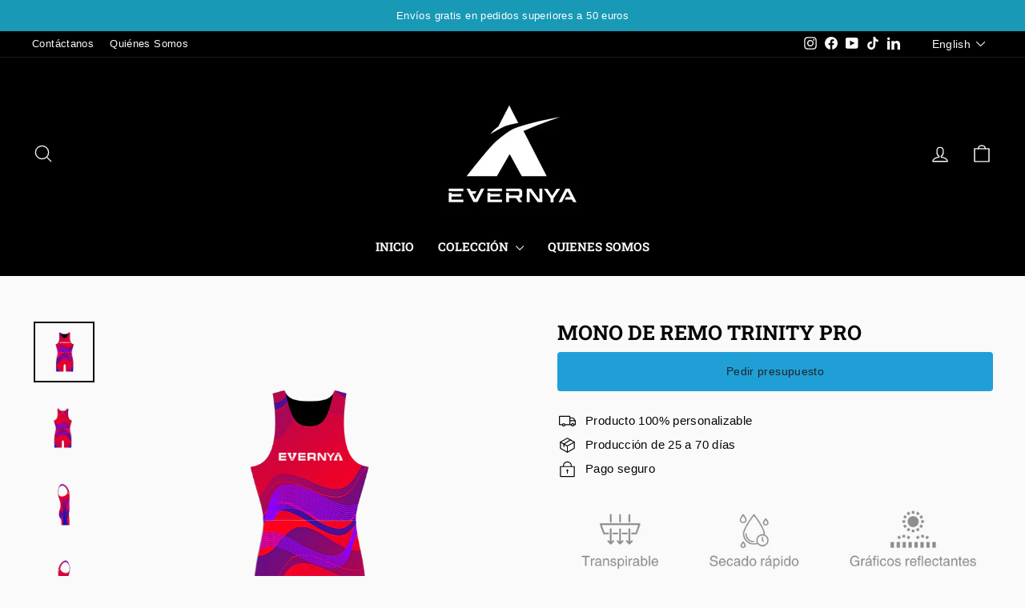

--- FILE ---
content_type: text/html; charset=utf-8
request_url: https://evernya.es/en/products/evy-trinity-rowing-elite
body_size: 76596
content:
<!doctype html>
<html class="no-js" lang="en" dir="ltr">
<head>
    <!-- Google Tag Manager -->
<script>(function(w,d,s,l,i){w[l]=w[l]||[];w[l].push({'gtm.start':
new Date().getTime(),event:'gtm.js'});var f=d.getElementsByTagName(s)[0],
j=d.createElement(s),dl=l!='dataLayer'?'&l='+l:'';j.async=true;j.src=
'https://www.googletagmanager.com/gtm.js?id='+i+dl;f.parentNode.insertBefore(j,f);
})(window,document,'script','dataLayer','GTM-57254FKN');</script>
<!-- End Google Tag Manager -->
<script>
window.KiwiSizing = window.KiwiSizing === undefined ? {} : window.KiwiSizing;
KiwiSizing.shop = "evernya.myshopify.com";


KiwiSizing.data = {
  collections: "612070588741",
  tags: "custom,not-on-sale",
  product: "7766980034801",
  vendor: "evernya",
  type: "",
  title: "MONO DE REMO TRINITY PRO",
  images: ["\/\/evernya.es\/cdn\/shop\/files\/ropa-remo-personalizada_6.png?v=1716551487","\/\/evernya.es\/cdn\/shop\/files\/ropa-remo-personalizada_7.png?v=1716551487","\/\/evernya.es\/cdn\/shop\/files\/ropa-remo-personalizada_8.png?v=1716551487","\/\/evernya.es\/cdn\/shop\/files\/ropa-remo-personalizada_9.png?v=1716551487","\/\/evernya.es\/cdn\/shop\/files\/ropa-remo-personalizada_2.png?v=1716551487","\/\/evernya.es\/cdn\/shop\/files\/ropa-remo-personalizada_3.png?v=1716551487","\/\/evernya.es\/cdn\/shop\/files\/ropa-remo-personalizada_4.png?v=1716551487","\/\/evernya.es\/cdn\/shop\/files\/ropa-remo-personalizada_5.png?v=1716551487","\/\/evernya.es\/cdn\/shop\/files\/ropa-remo-personalizada.png?v=1716551386"],
  options: [{"name":"Title","position":1,"values":["Default Title"]}],
  variants: [{"id":43113887924465,"title":"Default Title","option1":"Default Title","option2":null,"option3":null,"sku":"","requires_shipping":true,"taxable":true,"featured_image":null,"available":true,"name":"MONO DE REMO TRINITY PRO","public_title":null,"options":["Default Title"],"price":10000,"weight":0,"compare_at_price":null,"inventory_management":"shopify","barcode":"","requires_selling_plan":false,"selling_plan_allocations":[]}],
};

</script>
  <meta charset="utf-8">
  <meta http-equiv="X-UA-Compatible" content="IE=edge,chrome=1">
  <meta name="viewport" content="width=device-width,initial-scale=1">
  <meta name="theme-color" content="#111111">
  <link rel="canonical" href="https://evernya.es/en/products/evy-trinity-rowing-elite">
  <link rel="preconnect" href="https://cdn.shopify.com" crossorigin>
  <link rel="preconnect" href="https://fonts.shopifycdn.com" crossorigin>
  <link rel="dns-prefetch" href="https://productreviews.shopifycdn.com">
  <link rel="dns-prefetch" href="https://ajax.googleapis.com">
  <link rel="dns-prefetch" href="https://maps.googleapis.com">
  <link rel="dns-prefetch" href="https://maps.gstatic.com">

<meta name="google-site-verification" content="kqlr_22J_pwxDw-FzmpB7o_WIskiYtRHU6_lsIR0fAs" /><link rel="shortcut icon" href="//evernya.es/cdn/shop/files/favicon2_32x32.png?v=1756898673" type="image/png" /><title>MONO DE REMO PERSONALIZADO TRINITY PRO
&ndash; evernya
</title>
<meta name="description" content="Nuestra gama alta de remo que ofrece dos versiones para satisfacer las necesidades específicas de cada remador. La versión Aero reduce la resistencia al viento con Lycra especial, mientras que la versión Breathe aumenta la transpiración con tejido mesh."><meta property="og:site_name" content="evernya">
  <meta property="og:url" content="https://evernya.es/en/products/evy-trinity-rowing-elite">
  <meta property="og:title" content="MONO DE REMO TRINITY PRO">
  <meta property="og:type" content="product">
  <meta property="og:description" content="Nuestra gama alta de remo que ofrece dos versiones para satisfacer las necesidades específicas de cada remador. La versión Aero reduce la resistencia al viento con Lycra especial, mientras que la versión Breathe aumenta la transpiración con tejido mesh."><meta property="og:image" content="http://evernya.es/cdn/shop/files/ropa-remo-personalizada_6.png?v=1716551487">
    <meta property="og:image:secure_url" content="https://evernya.es/cdn/shop/files/ropa-remo-personalizada_6.png?v=1716551487">
    <meta property="og:image:width" content="2134">
    <meta property="og:image:height" content="2134"><meta name="twitter:site" content="@">
  <meta name="twitter:card" content="summary_large_image">
  <meta name="twitter:title" content="MONO DE REMO TRINITY PRO">
  <meta name="twitter:description" content="Nuestra gama alta de remo que ofrece dos versiones para satisfacer las necesidades específicas de cada remador. La versión Aero reduce la resistencia al viento con Lycra especial, mientras que la versión Breathe aumenta la transpiración con tejido mesh.">
<style data-shopify>@font-face {
  font-family: "Roboto Slab";
  font-weight: 700;
  font-style: normal;
  font-display: swap;
  src: url("//evernya.es/cdn/fonts/roboto_slab/robotoslab_n7.5242eb50a2e2688ccb1b3a90257e09ca8f40a7fe.woff2") format("woff2"),
       url("//evernya.es/cdn/fonts/roboto_slab/robotoslab_n7.6217d6e8cdce1468038779247b461b93d14a8e93.woff") format("woff");
}

  

  
  
  
</style><link href="//evernya.es/cdn/shop/t/38/assets/theme.css?v=8575118637571472991757095251" rel="stylesheet" type="text/css" media="all" />
<style data-shopify>:root {
    --typeHeaderPrimary: "Roboto Slab";
    --typeHeaderFallback: serif;
    --typeHeaderSize: 30px;
    --typeHeaderWeight: 700;
    --typeHeaderLineHeight: 1.2;
    --typeHeaderSpacing: 0.0em;

    --typeBasePrimary:"system_ui";
    --typeBaseFallback:-apple-system, 'Segoe UI', Roboto, 'Helvetica Neue', 'Noto Sans', 'Liberation Sans', Arial, sans-serif, 'Apple Color Emoji', 'Segoe UI Emoji', 'Segoe UI Symbol', 'Noto Color Emoji';
    --typeBaseSize: 15px;
    --typeBaseWeight: 400;
    --typeBaseSpacing: 0.025em;
    --typeBaseLineHeight: 1.5;
    --typeBaselineHeightMinus01: 1.4;

    --typeCollectionTitle: 28px;

    --iconWeight: 3px;
    --iconLinecaps: round;

    
        --buttonRadius: 3px;
    

    --colorGridOverlayOpacity: 0.14;
    }

    .placeholder-content {
    background-image: linear-gradient(100deg, #fafafa 40%, #f2f2f2 63%, #fafafa 79%);
    }</style><script>
    document.documentElement.className = document.documentElement.className.replace('no-js', 'js');

    window.theme = window.theme || {};
    theme.routes = {
      home: "/en",
      cart: "/en/cart.js",
      cartPage: "/en/cart",
      cartAdd: "/en/cart/add.js",
      cartChange: "/en/cart/change.js",
      search: "/en/search",
      predictiveSearch: "/en/search/suggest"
    };
    theme.strings = {
      soldOut: "Sold Out",
      unavailable: "Unavailable",
      inStockLabel: "In stock, ready to ship",
      oneStockLabel: "Low stock - [count] item left",
      otherStockLabel: "Low stock - [count] items left",
      willNotShipUntil: "Ready to ship [date]",
      willBeInStockAfter: "Back in stock [date]",
      waitingForStock: "Inventory on the way",
      savePrice: "Save [saved_amount]",
      cartEmpty: "Your cart is currently empty.",
      cartTermsConfirmation: "You must agree with the terms and conditions of sales to check out",
      searchCollections: "Collections",
      searchPages: "Pages",
      searchArticles: "Articles",
      productFrom: "from ",
      maxQuantity: "You can only have [quantity] of [title] in your cart."
    };
    theme.settings = {
      cartType: "drawer",
      isCustomerTemplate: false,
      moneyFormat: "\u003cspan class=money\u003e€{{amount_with_comma_separator}}\u003c\/span\u003e",
      saveType: "percent",
      productImageSize: "square",
      productImageCover: false,
      predictiveSearch: true,
      predictiveSearchType: null,
      predictiveSearchVendor: false,
      predictiveSearchPrice: false,
      quickView: false,
      themeName: 'Impulse',
      themeVersion: "7.3.4"
    };
  </script><script>window.performance && window.performance.mark && window.performance.mark('shopify.content_for_header.start');</script><meta name="facebook-domain-verification" content="v1zt8xcu6st9r7oq8ji89u4lnfzx70">
<meta id="shopify-digital-wallet" name="shopify-digital-wallet" content="/44181684380/digital_wallets/dialog">
<meta name="shopify-checkout-api-token" content="af767ed653cf9333503745b07ed0a03c">
<meta id="in-context-paypal-metadata" data-shop-id="44181684380" data-venmo-supported="false" data-environment="production" data-locale="en_US" data-paypal-v4="true" data-currency="EUR">
<link rel="alternate" hreflang="x-default" href="https://evernya.es/products/evy-trinity-rowing-elite">
<link rel="alternate" hreflang="es" href="https://evernya.es/products/evy-trinity-rowing-elite">
<link rel="alternate" hreflang="en" href="https://evernya.es/en/products/evy-trinity-rowing-elite">
<link rel="alternate" type="application/json+oembed" href="https://evernya.es/en/products/evy-trinity-rowing-elite.oembed">
<script async="async" src="/checkouts/internal/preloads.js?locale=en-ES"></script>
<link rel="preconnect" href="https://shop.app" crossorigin="anonymous">
<script async="async" src="https://shop.app/checkouts/internal/preloads.js?locale=en-ES&shop_id=44181684380" crossorigin="anonymous"></script>
<script id="apple-pay-shop-capabilities" type="application/json">{"shopId":44181684380,"countryCode":"ES","currencyCode":"EUR","merchantCapabilities":["supports3DS"],"merchantId":"gid:\/\/shopify\/Shop\/44181684380","merchantName":"evernya","requiredBillingContactFields":["postalAddress","email","phone"],"requiredShippingContactFields":["postalAddress","email","phone"],"shippingType":"shipping","supportedNetworks":["visa","maestro","masterCard","amex"],"total":{"type":"pending","label":"evernya","amount":"1.00"},"shopifyPaymentsEnabled":true,"supportsSubscriptions":true}</script>
<script id="shopify-features" type="application/json">{"accessToken":"af767ed653cf9333503745b07ed0a03c","betas":["rich-media-storefront-analytics"],"domain":"evernya.es","predictiveSearch":true,"shopId":44181684380,"locale":"en"}</script>
<script>var Shopify = Shopify || {};
Shopify.shop = "evernya.myshopify.com";
Shopify.locale = "en";
Shopify.currency = {"active":"EUR","rate":"1.0"};
Shopify.country = "ES";
Shopify.theme = {"name":"Evernya-2024","id":167392444741,"schema_name":"Impulse","schema_version":"7.3.4","theme_store_id":857,"role":"main"};
Shopify.theme.handle = "null";
Shopify.theme.style = {"id":null,"handle":null};
Shopify.cdnHost = "evernya.es/cdn";
Shopify.routes = Shopify.routes || {};
Shopify.routes.root = "/en/";</script>
<script type="module">!function(o){(o.Shopify=o.Shopify||{}).modules=!0}(window);</script>
<script>!function(o){function n(){var o=[];function n(){o.push(Array.prototype.slice.apply(arguments))}return n.q=o,n}var t=o.Shopify=o.Shopify||{};t.loadFeatures=n(),t.autoloadFeatures=n()}(window);</script>
<script>
  window.ShopifyPay = window.ShopifyPay || {};
  window.ShopifyPay.apiHost = "shop.app\/pay";
  window.ShopifyPay.redirectState = null;
</script>
<script id="shop-js-analytics" type="application/json">{"pageType":"product"}</script>
<script defer="defer" async type="module" src="//evernya.es/cdn/shopifycloud/shop-js/modules/v2/client.init-shop-cart-sync_C5BV16lS.en.esm.js"></script>
<script defer="defer" async type="module" src="//evernya.es/cdn/shopifycloud/shop-js/modules/v2/chunk.common_CygWptCX.esm.js"></script>
<script type="module">
  await import("//evernya.es/cdn/shopifycloud/shop-js/modules/v2/client.init-shop-cart-sync_C5BV16lS.en.esm.js");
await import("//evernya.es/cdn/shopifycloud/shop-js/modules/v2/chunk.common_CygWptCX.esm.js");

  window.Shopify.SignInWithShop?.initShopCartSync?.({"fedCMEnabled":true,"windoidEnabled":true});

</script>
<script>
  window.Shopify = window.Shopify || {};
  if (!window.Shopify.featureAssets) window.Shopify.featureAssets = {};
  window.Shopify.featureAssets['shop-js'] = {"shop-cart-sync":["modules/v2/client.shop-cart-sync_ZFArdW7E.en.esm.js","modules/v2/chunk.common_CygWptCX.esm.js"],"init-fed-cm":["modules/v2/client.init-fed-cm_CmiC4vf6.en.esm.js","modules/v2/chunk.common_CygWptCX.esm.js"],"shop-button":["modules/v2/client.shop-button_tlx5R9nI.en.esm.js","modules/v2/chunk.common_CygWptCX.esm.js"],"shop-cash-offers":["modules/v2/client.shop-cash-offers_DOA2yAJr.en.esm.js","modules/v2/chunk.common_CygWptCX.esm.js","modules/v2/chunk.modal_D71HUcav.esm.js"],"init-windoid":["modules/v2/client.init-windoid_sURxWdc1.en.esm.js","modules/v2/chunk.common_CygWptCX.esm.js"],"shop-toast-manager":["modules/v2/client.shop-toast-manager_ClPi3nE9.en.esm.js","modules/v2/chunk.common_CygWptCX.esm.js"],"init-shop-email-lookup-coordinator":["modules/v2/client.init-shop-email-lookup-coordinator_B8hsDcYM.en.esm.js","modules/v2/chunk.common_CygWptCX.esm.js"],"init-shop-cart-sync":["modules/v2/client.init-shop-cart-sync_C5BV16lS.en.esm.js","modules/v2/chunk.common_CygWptCX.esm.js"],"avatar":["modules/v2/client.avatar_BTnouDA3.en.esm.js"],"pay-button":["modules/v2/client.pay-button_FdsNuTd3.en.esm.js","modules/v2/chunk.common_CygWptCX.esm.js"],"init-customer-accounts":["modules/v2/client.init-customer-accounts_DxDtT_ad.en.esm.js","modules/v2/client.shop-login-button_C5VAVYt1.en.esm.js","modules/v2/chunk.common_CygWptCX.esm.js","modules/v2/chunk.modal_D71HUcav.esm.js"],"init-shop-for-new-customer-accounts":["modules/v2/client.init-shop-for-new-customer-accounts_ChsxoAhi.en.esm.js","modules/v2/client.shop-login-button_C5VAVYt1.en.esm.js","modules/v2/chunk.common_CygWptCX.esm.js","modules/v2/chunk.modal_D71HUcav.esm.js"],"shop-login-button":["modules/v2/client.shop-login-button_C5VAVYt1.en.esm.js","modules/v2/chunk.common_CygWptCX.esm.js","modules/v2/chunk.modal_D71HUcav.esm.js"],"init-customer-accounts-sign-up":["modules/v2/client.init-customer-accounts-sign-up_CPSyQ0Tj.en.esm.js","modules/v2/client.shop-login-button_C5VAVYt1.en.esm.js","modules/v2/chunk.common_CygWptCX.esm.js","modules/v2/chunk.modal_D71HUcav.esm.js"],"shop-follow-button":["modules/v2/client.shop-follow-button_Cva4Ekp9.en.esm.js","modules/v2/chunk.common_CygWptCX.esm.js","modules/v2/chunk.modal_D71HUcav.esm.js"],"checkout-modal":["modules/v2/client.checkout-modal_BPM8l0SH.en.esm.js","modules/v2/chunk.common_CygWptCX.esm.js","modules/v2/chunk.modal_D71HUcav.esm.js"],"lead-capture":["modules/v2/client.lead-capture_Bi8yE_yS.en.esm.js","modules/v2/chunk.common_CygWptCX.esm.js","modules/v2/chunk.modal_D71HUcav.esm.js"],"shop-login":["modules/v2/client.shop-login_D6lNrXab.en.esm.js","modules/v2/chunk.common_CygWptCX.esm.js","modules/v2/chunk.modal_D71HUcav.esm.js"],"payment-terms":["modules/v2/client.payment-terms_CZxnsJam.en.esm.js","modules/v2/chunk.common_CygWptCX.esm.js","modules/v2/chunk.modal_D71HUcav.esm.js"]};
</script>
<script>(function() {
  var isLoaded = false;
  function asyncLoad() {
    if (isLoaded) return;
    isLoaded = true;
    var urls = ["https:\/\/cdn-bundler.nice-team.net\/app\/js\/bundler.js?shop=evernya.myshopify.com"];
    for (var i = 0; i < urls.length; i++) {
      var s = document.createElement('script');
      s.type = 'text/javascript';
      s.async = true;
      s.src = urls[i];
      var x = document.getElementsByTagName('script')[0];
      x.parentNode.insertBefore(s, x);
    }
  };
  if(window.attachEvent) {
    window.attachEvent('onload', asyncLoad);
  } else {
    window.addEventListener('load', asyncLoad, false);
  }
})();</script>
<script id="__st">var __st={"a":44181684380,"offset":3600,"reqid":"7c99729c-722e-4bd9-ba2f-184342334b53-1768729662","pageurl":"evernya.es\/en\/products\/evy-trinity-rowing-elite","u":"9b1bd41e4811","p":"product","rtyp":"product","rid":7766980034801};</script>
<script>window.ShopifyPaypalV4VisibilityTracking = true;</script>
<script id="captcha-bootstrap">!function(){'use strict';const t='contact',e='account',n='new_comment',o=[[t,t],['blogs',n],['comments',n],[t,'customer']],c=[[e,'customer_login'],[e,'guest_login'],[e,'recover_customer_password'],[e,'create_customer']],r=t=>t.map((([t,e])=>`form[action*='/${t}']:not([data-nocaptcha='true']) input[name='form_type'][value='${e}']`)).join(','),a=t=>()=>t?[...document.querySelectorAll(t)].map((t=>t.form)):[];function s(){const t=[...o],e=r(t);return a(e)}const i='password',u='form_key',d=['recaptcha-v3-token','g-recaptcha-response','h-captcha-response',i],f=()=>{try{return window.sessionStorage}catch{return}},m='__shopify_v',_=t=>t.elements[u];function p(t,e,n=!1){try{const o=window.sessionStorage,c=JSON.parse(o.getItem(e)),{data:r}=function(t){const{data:e,action:n}=t;return t[m]||n?{data:e,action:n}:{data:t,action:n}}(c);for(const[e,n]of Object.entries(r))t.elements[e]&&(t.elements[e].value=n);n&&o.removeItem(e)}catch(o){console.error('form repopulation failed',{error:o})}}const l='form_type',E='cptcha';function T(t){t.dataset[E]=!0}const w=window,h=w.document,L='Shopify',v='ce_forms',y='captcha';let A=!1;((t,e)=>{const n=(g='f06e6c50-85a8-45c8-87d0-21a2b65856fe',I='https://cdn.shopify.com/shopifycloud/storefront-forms-hcaptcha/ce_storefront_forms_captcha_hcaptcha.v1.5.2.iife.js',D={infoText:'Protected by hCaptcha',privacyText:'Privacy',termsText:'Terms'},(t,e,n)=>{const o=w[L][v],c=o.bindForm;if(c)return c(t,g,e,D).then(n);var r;o.q.push([[t,g,e,D],n]),r=I,A||(h.body.append(Object.assign(h.createElement('script'),{id:'captcha-provider',async:!0,src:r})),A=!0)});var g,I,D;w[L]=w[L]||{},w[L][v]=w[L][v]||{},w[L][v].q=[],w[L][y]=w[L][y]||{},w[L][y].protect=function(t,e){n(t,void 0,e),T(t)},Object.freeze(w[L][y]),function(t,e,n,w,h,L){const[v,y,A,g]=function(t,e,n){const i=e?o:[],u=t?c:[],d=[...i,...u],f=r(d),m=r(i),_=r(d.filter((([t,e])=>n.includes(e))));return[a(f),a(m),a(_),s()]}(w,h,L),I=t=>{const e=t.target;return e instanceof HTMLFormElement?e:e&&e.form},D=t=>v().includes(t);t.addEventListener('submit',(t=>{const e=I(t);if(!e)return;const n=D(e)&&!e.dataset.hcaptchaBound&&!e.dataset.recaptchaBound,o=_(e),c=g().includes(e)&&(!o||!o.value);(n||c)&&t.preventDefault(),c&&!n&&(function(t){try{if(!f())return;!function(t){const e=f();if(!e)return;const n=_(t);if(!n)return;const o=n.value;o&&e.removeItem(o)}(t);const e=Array.from(Array(32),(()=>Math.random().toString(36)[2])).join('');!function(t,e){_(t)||t.append(Object.assign(document.createElement('input'),{type:'hidden',name:u})),t.elements[u].value=e}(t,e),function(t,e){const n=f();if(!n)return;const o=[...t.querySelectorAll(`input[type='${i}']`)].map((({name:t})=>t)),c=[...d,...o],r={};for(const[a,s]of new FormData(t).entries())c.includes(a)||(r[a]=s);n.setItem(e,JSON.stringify({[m]:1,action:t.action,data:r}))}(t,e)}catch(e){console.error('failed to persist form',e)}}(e),e.submit())}));const S=(t,e)=>{t&&!t.dataset[E]&&(n(t,e.some((e=>e===t))),T(t))};for(const o of['focusin','change'])t.addEventListener(o,(t=>{const e=I(t);D(e)&&S(e,y())}));const B=e.get('form_key'),M=e.get(l),P=B&&M;t.addEventListener('DOMContentLoaded',(()=>{const t=y();if(P)for(const e of t)e.elements[l].value===M&&p(e,B);[...new Set([...A(),...v().filter((t=>'true'===t.dataset.shopifyCaptcha))])].forEach((e=>S(e,t)))}))}(h,new URLSearchParams(w.location.search),n,t,e,['guest_login'])})(!0,!0)}();</script>
<script integrity="sha256-4kQ18oKyAcykRKYeNunJcIwy7WH5gtpwJnB7kiuLZ1E=" data-source-attribution="shopify.loadfeatures" defer="defer" src="//evernya.es/cdn/shopifycloud/storefront/assets/storefront/load_feature-a0a9edcb.js" crossorigin="anonymous"></script>
<script crossorigin="anonymous" defer="defer" src="//evernya.es/cdn/shopifycloud/storefront/assets/shopify_pay/storefront-65b4c6d7.js?v=20250812"></script>
<script data-source-attribution="shopify.dynamic_checkout.dynamic.init">var Shopify=Shopify||{};Shopify.PaymentButton=Shopify.PaymentButton||{isStorefrontPortableWallets:!0,init:function(){window.Shopify.PaymentButton.init=function(){};var t=document.createElement("script");t.src="https://evernya.es/cdn/shopifycloud/portable-wallets/latest/portable-wallets.en.js",t.type="module",document.head.appendChild(t)}};
</script>
<script data-source-attribution="shopify.dynamic_checkout.buyer_consent">
  function portableWalletsHideBuyerConsent(e){var t=document.getElementById("shopify-buyer-consent"),n=document.getElementById("shopify-subscription-policy-button");t&&n&&(t.classList.add("hidden"),t.setAttribute("aria-hidden","true"),n.removeEventListener("click",e))}function portableWalletsShowBuyerConsent(e){var t=document.getElementById("shopify-buyer-consent"),n=document.getElementById("shopify-subscription-policy-button");t&&n&&(t.classList.remove("hidden"),t.removeAttribute("aria-hidden"),n.addEventListener("click",e))}window.Shopify?.PaymentButton&&(window.Shopify.PaymentButton.hideBuyerConsent=portableWalletsHideBuyerConsent,window.Shopify.PaymentButton.showBuyerConsent=portableWalletsShowBuyerConsent);
</script>
<script data-source-attribution="shopify.dynamic_checkout.cart.bootstrap">document.addEventListener("DOMContentLoaded",(function(){function t(){return document.querySelector("shopify-accelerated-checkout-cart, shopify-accelerated-checkout")}if(t())Shopify.PaymentButton.init();else{new MutationObserver((function(e,n){t()&&(Shopify.PaymentButton.init(),n.disconnect())})).observe(document.body,{childList:!0,subtree:!0})}}));
</script>
<script id='scb4127' type='text/javascript' async='' src='https://evernya.es/cdn/shopifycloud/privacy-banner/storefront-banner.js'></script><link id="shopify-accelerated-checkout-styles" rel="stylesheet" media="screen" href="https://evernya.es/cdn/shopifycloud/portable-wallets/latest/accelerated-checkout-backwards-compat.css" crossorigin="anonymous">
<style id="shopify-accelerated-checkout-cart">
        #shopify-buyer-consent {
  margin-top: 1em;
  display: inline-block;
  width: 100%;
}

#shopify-buyer-consent.hidden {
  display: none;
}

#shopify-subscription-policy-button {
  background: none;
  border: none;
  padding: 0;
  text-decoration: underline;
  font-size: inherit;
  cursor: pointer;
}

#shopify-subscription-policy-button::before {
  box-shadow: none;
}

      </style>

<script>window.performance && window.performance.mark && window.performance.mark('shopify.content_for_header.end');</script><script src="//evernya.es/cdn/shop/t/38/assets/vendor-scripts-v11.js" defer="defer"></script><script src="//evernya.es/cdn/shop/t/38/assets/theme.js?v=129551205305732852231715862717" defer="defer"></script>


<!-- BEGIN app block: shopify://apps/sc-easy-redirects/blocks/app/be3f8dbd-5d43-46b4-ba43-2d65046054c2 -->
    <!-- common for all pages -->
    
    
        
            <script src="https://cdn.shopify.com/extensions/264f3360-3201-4ab7-9087-2c63466c86a3/sc-easy-redirects-5/assets/esc-redirect-app.js" async></script>
        
    




<!-- END app block --><!-- BEGIN app block: shopify://apps/o-request-a-quote/blocks/omgrfq_script/5f4ac0e6-8a57-4f3d-853e-0194eab86273 --><script
  id="omgrfq-script"
  type='text/javascript'
  data-type="custom">
    if ((typeof window.jQuery === 'undefined')) {<!-- BEGIN app snippet: omg-jquery -->
    (function(){"use strict";var C=document,D=window,st=C.documentElement,L=C.createElement.bind(C),ft=L("div"),q=L("table"),Mt=L("tbody"),ot=L("tr"),H=Array.isArray,S=Array.prototype,Dt=S.concat,U=S.filter,at=S.indexOf,ct=S.map,Bt=S.push,ht=S.slice,z=S.some,_t=S.splice,Pt=/^#(?:[\w-]|\\.|[^\x00-\xa0])*$/,Ht=/^\.(?:[\w-]|\\.|[^\x00-\xa0])*$/,$t=/<.+>/,jt=/^\w+$/;function J(t,n){var r=It(n);return!t||!r&&!A(n)&&!c(n)?[]:!r&&Ht.test(t)?n.getElementsByClassName(t.slice(1).replace(/\\/g,"")):!r&&jt.test(t)?n.getElementsByTagName(t):n.querySelectorAll(t)}var dt=function(){function t(n,r){if(n){if(Y(n))return n;var i=n;if(g(n)){var e=r||C;if(i=Pt.test(n)&&A(e)?e.getElementById(n.slice(1).replace(/\\/g,"")):$t.test(n)?yt(n):Y(e)?e.find(n):g(e)?o(e).find(n):J(n,e),!i)return}else if(O(n))return this.ready(n);(i.nodeType||i===D)&&(i=[i]),this.length=i.length;for(var s=0,f=this.length;s<f;s++)this[s]=i[s]}}return t.prototype.init=function(n,r){return new t(n,r)},t}(),u=dt.prototype,o=u.init;o.fn=o.prototype=u,u.length=0,u.splice=_t,typeof Symbol=="function"&&(u[Symbol.iterator]=S[Symbol.iterator]);function Y(t){return t instanceof dt}function B(t){return!!t&&t===t.window}function A(t){return!!t&&t.nodeType===9}function It(t){return!!t&&t.nodeType===11}function c(t){return!!t&&t.nodeType===1}function Ft(t){return!!t&&t.nodeType===3}function Wt(t){return typeof t=="boolean"}function O(t){return typeof t=="function"}function g(t){return typeof t=="string"}function v(t){return t===void 0}function P(t){return t===null}function lt(t){return!isNaN(parseFloat(t))&&isFinite(t)}function G(t){if(typeof t!="object"||t===null)return!1;var n=Object.getPrototypeOf(t);return n===null||n===Object.prototype}o.isWindow=B,o.isFunction=O,o.isArray=H,o.isNumeric=lt,o.isPlainObject=G;function d(t,n,r){if(r){for(var i=t.length;i--;)if(n.call(t[i],i,t[i])===!1)return t}else if(G(t))for(var e=Object.keys(t),i=0,s=e.length;i<s;i++){var f=e[i];if(n.call(t[f],f,t[f])===!1)return t}else for(var i=0,s=t.length;i<s;i++)if(n.call(t[i],i,t[i])===!1)return t;return t}o.each=d,u.each=function(t){return d(this,t)},u.empty=function(){return this.each(function(t,n){for(;n.firstChild;)n.removeChild(n.firstChild)})};var qt=/\S+/g;function j(t){return g(t)?t.match(qt)||[]:[]}u.toggleClass=function(t,n){var r=j(t),i=!v(n);return this.each(function(e,s){c(s)&&d(r,function(f,a){i?n?s.classList.add(a):s.classList.remove(a):s.classList.toggle(a)})})},u.addClass=function(t){return this.toggleClass(t,!0)},u.removeAttr=function(t){var n=j(t);return this.each(function(r,i){c(i)&&d(n,function(e,s){i.removeAttribute(s)})})};function Ut(t,n){if(t){if(g(t)){if(arguments.length<2){if(!this[0]||!c(this[0]))return;var r=this[0].getAttribute(t);return P(r)?void 0:r}return v(n)?this:P(n)?this.removeAttr(t):this.each(function(e,s){c(s)&&s.setAttribute(t,n)})}for(var i in t)this.attr(i,t[i]);return this}}u.attr=Ut,u.removeClass=function(t){return arguments.length?this.toggleClass(t,!1):this.attr("class","")},u.hasClass=function(t){return!!t&&z.call(this,function(n){return c(n)&&n.classList.contains(t)})},u.get=function(t){return v(t)?ht.call(this):(t=Number(t),this[t<0?t+this.length:t])},u.eq=function(t){return o(this.get(t))},u.first=function(){return this.eq(0)},u.last=function(){return this.eq(-1)};function zt(t){return v(t)?this.get().map(function(n){return c(n)||Ft(n)?n.textContent:""}).join(""):this.each(function(n,r){c(r)&&(r.textContent=t)})}u.text=zt;function T(t,n,r){if(c(t)){var i=D.getComputedStyle(t,null);return r?i.getPropertyValue(n)||void 0:i[n]||t.style[n]}}function E(t,n){return parseInt(T(t,n),10)||0}function gt(t,n){return E(t,"border".concat(n?"Left":"Top","Width"))+E(t,"padding".concat(n?"Left":"Top"))+E(t,"padding".concat(n?"Right":"Bottom"))+E(t,"border".concat(n?"Right":"Bottom","Width"))}var X={};function Jt(t){if(X[t])return X[t];var n=L(t);C.body.insertBefore(n,null);var r=T(n,"display");return C.body.removeChild(n),X[t]=r!=="none"?r:"block"}function vt(t){return T(t,"display")==="none"}function pt(t,n){var r=t&&(t.matches||t.webkitMatchesSelector||t.msMatchesSelector);return!!r&&!!n&&r.call(t,n)}function I(t){return g(t)?function(n,r){return pt(r,t)}:O(t)?t:Y(t)?function(n,r){return t.is(r)}:t?function(n,r){return r===t}:function(){return!1}}u.filter=function(t){var n=I(t);return o(U.call(this,function(r,i){return n.call(r,i,r)}))};function x(t,n){return n?t.filter(n):t}u.detach=function(t){return x(this,t).each(function(n,r){r.parentNode&&r.parentNode.removeChild(r)}),this};var Yt=/^\s*<(\w+)[^>]*>/,Gt=/^<(\w+)\s*\/?>(?:<\/\1>)?$/,mt={"*":ft,tr:Mt,td:ot,th:ot,thead:q,tbody:q,tfoot:q};function yt(t){if(!g(t))return[];if(Gt.test(t))return[L(RegExp.$1)];var n=Yt.test(t)&&RegExp.$1,r=mt[n]||mt["*"];return r.innerHTML=t,o(r.childNodes).detach().get()}o.parseHTML=yt,u.has=function(t){var n=g(t)?function(r,i){return J(t,i).length}:function(r,i){return i.contains(t)};return this.filter(n)},u.not=function(t){var n=I(t);return this.filter(function(r,i){return(!g(t)||c(i))&&!n.call(i,r,i)})};function R(t,n,r,i){for(var e=[],s=O(n),f=i&&I(i),a=0,y=t.length;a<y;a++)if(s){var h=n(t[a]);h.length&&Bt.apply(e,h)}else for(var p=t[a][n];p!=null&&!(i&&f(-1,p));)e.push(p),p=r?p[n]:null;return e}function bt(t){return t.multiple&&t.options?R(U.call(t.options,function(n){return n.selected&&!n.disabled&&!n.parentNode.disabled}),"value"):t.value||""}function Xt(t){return arguments.length?this.each(function(n,r){var i=r.multiple&&r.options;if(i||Ot.test(r.type)){var e=H(t)?ct.call(t,String):P(t)?[]:[String(t)];i?d(r.options,function(s,f){f.selected=e.indexOf(f.value)>=0},!0):r.checked=e.indexOf(r.value)>=0}else r.value=v(t)||P(t)?"":t}):this[0]&&bt(this[0])}u.val=Xt,u.is=function(t){var n=I(t);return z.call(this,function(r,i){return n.call(r,i,r)})},o.guid=1;function w(t){return t.length>1?U.call(t,function(n,r,i){return at.call(i,n)===r}):t}o.unique=w,u.add=function(t,n){return o(w(this.get().concat(o(t,n).get())))},u.children=function(t){return x(o(w(R(this,function(n){return n.children}))),t)},u.parent=function(t){return x(o(w(R(this,"parentNode"))),t)},u.index=function(t){var n=t?o(t)[0]:this[0],r=t?this:o(n).parent().children();return at.call(r,n)},u.closest=function(t){var n=this.filter(t);if(n.length)return n;var r=this.parent();return r.length?r.closest(t):n},u.siblings=function(t){return x(o(w(R(this,function(n){return o(n).parent().children().not(n)}))),t)},u.find=function(t){return o(w(R(this,function(n){return J(t,n)})))};var Kt=/^\s*<!(?:\[CDATA\[|--)|(?:\]\]|--)>\s*$/g,Qt=/^$|^module$|\/(java|ecma)script/i,Vt=["type","src","nonce","noModule"];function Zt(t,n){var r=o(t);r.filter("script").add(r.find("script")).each(function(i,e){if(Qt.test(e.type)&&st.contains(e)){var s=L("script");s.text=e.textContent.replace(Kt,""),d(Vt,function(f,a){e[a]&&(s[a]=e[a])}),n.head.insertBefore(s,null),n.head.removeChild(s)}})}function kt(t,n,r,i,e){i?t.insertBefore(n,r?t.firstChild:null):t.nodeName==="HTML"?t.parentNode.replaceChild(n,t):t.parentNode.insertBefore(n,r?t:t.nextSibling),e&&Zt(n,t.ownerDocument)}function N(t,n,r,i,e,s,f,a){return d(t,function(y,h){d(o(h),function(p,M){d(o(n),function(b,W){var rt=r?M:W,it=r?W:M,m=r?p:b;kt(rt,m?it.cloneNode(!0):it,i,e,!m)},a)},f)},s),n}u.after=function(){return N(arguments,this,!1,!1,!1,!0,!0)},u.append=function(){return N(arguments,this,!1,!1,!0)};function tn(t){if(!arguments.length)return this[0]&&this[0].innerHTML;if(v(t))return this;var n=/<script[\s>]/.test(t);return this.each(function(r,i){c(i)&&(n?o(i).empty().append(t):i.innerHTML=t)})}u.html=tn,u.appendTo=function(t){return N(arguments,this,!0,!1,!0)},u.wrapInner=function(t){return this.each(function(n,r){var i=o(r),e=i.contents();e.length?e.wrapAll(t):i.append(t)})},u.before=function(){return N(arguments,this,!1,!0)},u.wrapAll=function(t){for(var n=o(t),r=n[0];r.children.length;)r=r.firstElementChild;return this.first().before(n),this.appendTo(r)},u.wrap=function(t){return this.each(function(n,r){var i=o(t)[0];o(r).wrapAll(n?i.cloneNode(!0):i)})},u.insertAfter=function(t){return N(arguments,this,!0,!1,!1,!1,!1,!0)},u.insertBefore=function(t){return N(arguments,this,!0,!0)},u.prepend=function(){return N(arguments,this,!1,!0,!0,!0,!0)},u.prependTo=function(t){return N(arguments,this,!0,!0,!0,!1,!1,!0)},u.contents=function(){return o(w(R(this,function(t){return t.tagName==="IFRAME"?[t.contentDocument]:t.tagName==="TEMPLATE"?t.content.childNodes:t.childNodes})))},u.next=function(t,n,r){return x(o(w(R(this,"nextElementSibling",n,r))),t)},u.nextAll=function(t){return this.next(t,!0)},u.nextUntil=function(t,n){return this.next(n,!0,t)},u.parents=function(t,n){return x(o(w(R(this,"parentElement",!0,n))),t)},u.parentsUntil=function(t,n){return this.parents(n,t)},u.prev=function(t,n,r){return x(o(w(R(this,"previousElementSibling",n,r))),t)},u.prevAll=function(t){return this.prev(t,!0)},u.prevUntil=function(t,n){return this.prev(n,!0,t)},u.map=function(t){return o(Dt.apply([],ct.call(this,function(n,r){return t.call(n,r,n)})))},u.clone=function(){return this.map(function(t,n){return n.cloneNode(!0)})},u.offsetParent=function(){return this.map(function(t,n){for(var r=n.offsetParent;r&&T(r,"position")==="static";)r=r.offsetParent;return r||st})},u.slice=function(t,n){return o(ht.call(this,t,n))};var nn=/-([a-z])/g;function K(t){return t.replace(nn,function(n,r){return r.toUpperCase()})}u.ready=function(t){var n=function(){return setTimeout(t,0,o)};return C.readyState!=="loading"?n():C.addEventListener("DOMContentLoaded",n),this},u.unwrap=function(){return this.parent().each(function(t,n){if(n.tagName!=="BODY"){var r=o(n);r.replaceWith(r.children())}}),this},u.offset=function(){var t=this[0];if(t){var n=t.getBoundingClientRect();return{top:n.top+D.pageYOffset,left:n.left+D.pageXOffset}}},u.position=function(){var t=this[0];if(t){var n=T(t,"position")==="fixed",r=n?t.getBoundingClientRect():this.offset();if(!n){for(var i=t.ownerDocument,e=t.offsetParent||i.documentElement;(e===i.body||e===i.documentElement)&&T(e,"position")==="static";)e=e.parentNode;if(e!==t&&c(e)){var s=o(e).offset();r.top-=s.top+E(e,"borderTopWidth"),r.left-=s.left+E(e,"borderLeftWidth")}}return{top:r.top-E(t,"marginTop"),left:r.left-E(t,"marginLeft")}}};var Et={class:"className",contenteditable:"contentEditable",for:"htmlFor",readonly:"readOnly",maxlength:"maxLength",tabindex:"tabIndex",colspan:"colSpan",rowspan:"rowSpan",usemap:"useMap"};u.prop=function(t,n){if(t){if(g(t))return t=Et[t]||t,arguments.length<2?this[0]&&this[0][t]:this.each(function(i,e){e[t]=n});for(var r in t)this.prop(r,t[r]);return this}},u.removeProp=function(t){return this.each(function(n,r){delete r[Et[t]||t]})};var rn=/^--/;function Q(t){return rn.test(t)}var V={},en=ft.style,un=["webkit","moz","ms"];function sn(t,n){if(n===void 0&&(n=Q(t)),n)return t;if(!V[t]){var r=K(t),i="".concat(r[0].toUpperCase()).concat(r.slice(1)),e="".concat(r," ").concat(un.join("".concat(i," "))).concat(i).split(" ");d(e,function(s,f){if(f in en)return V[t]=f,!1})}return V[t]}var fn={animationIterationCount:!0,columnCount:!0,flexGrow:!0,flexShrink:!0,fontWeight:!0,gridArea:!0,gridColumn:!0,gridColumnEnd:!0,gridColumnStart:!0,gridRow:!0,gridRowEnd:!0,gridRowStart:!0,lineHeight:!0,opacity:!0,order:!0,orphans:!0,widows:!0,zIndex:!0};function wt(t,n,r){return r===void 0&&(r=Q(t)),!r&&!fn[t]&&lt(n)?"".concat(n,"px"):n}function on(t,n){if(g(t)){var r=Q(t);return t=sn(t,r),arguments.length<2?this[0]&&T(this[0],t,r):t?(n=wt(t,n,r),this.each(function(e,s){c(s)&&(r?s.style.setProperty(t,n):s.style[t]=n)})):this}for(var i in t)this.css(i,t[i]);return this}u.css=on;function Ct(t,n){try{return t(n)}catch{return n}}var an=/^\s+|\s+$/;function St(t,n){var r=t.dataset[n]||t.dataset[K(n)];return an.test(r)?r:Ct(JSON.parse,r)}function cn(t,n,r){r=Ct(JSON.stringify,r),t.dataset[K(n)]=r}function hn(t,n){if(!t){if(!this[0])return;var r={};for(var i in this[0].dataset)r[i]=St(this[0],i);return r}if(g(t))return arguments.length<2?this[0]&&St(this[0],t):v(n)?this:this.each(function(e,s){cn(s,t,n)});for(var i in t)this.data(i,t[i]);return this}u.data=hn;function Tt(t,n){var r=t.documentElement;return Math.max(t.body["scroll".concat(n)],r["scroll".concat(n)],t.body["offset".concat(n)],r["offset".concat(n)],r["client".concat(n)])}d([!0,!1],function(t,n){d(["Width","Height"],function(r,i){var e="".concat(n?"outer":"inner").concat(i);u[e]=function(s){if(this[0])return B(this[0])?n?this[0]["inner".concat(i)]:this[0].document.documentElement["client".concat(i)]:A(this[0])?Tt(this[0],i):this[0]["".concat(n?"offset":"client").concat(i)]+(s&&n?E(this[0],"margin".concat(r?"Top":"Left"))+E(this[0],"margin".concat(r?"Bottom":"Right")):0)}})}),d(["Width","Height"],function(t,n){var r=n.toLowerCase();u[r]=function(i){if(!this[0])return v(i)?void 0:this;if(!arguments.length)return B(this[0])?this[0].document.documentElement["client".concat(n)]:A(this[0])?Tt(this[0],n):this[0].getBoundingClientRect()[r]-gt(this[0],!t);var e=parseInt(i,10);return this.each(function(s,f){if(c(f)){var a=T(f,"boxSizing");f.style[r]=wt(r,e+(a==="border-box"?gt(f,!t):0))}})}});var Rt="___cd";u.toggle=function(t){return this.each(function(n,r){if(c(r)){var i=vt(r),e=v(t)?i:t;e?(r.style.display=r[Rt]||"",vt(r)&&(r.style.display=Jt(r.tagName))):i||(r[Rt]=T(r,"display"),r.style.display="none")}})},u.hide=function(){return this.toggle(!1)},u.show=function(){return this.toggle(!0)};var xt="___ce",Z=".",k={focus:"focusin",blur:"focusout"},Nt={mouseenter:"mouseover",mouseleave:"mouseout"},dn=/^(mouse|pointer|contextmenu|drag|drop|click|dblclick)/i;function tt(t){return Nt[t]||k[t]||t}function nt(t){var n=t.split(Z);return[n[0],n.slice(1).sort()]}u.trigger=function(t,n){if(g(t)){var r=nt(t),i=r[0],e=r[1],s=tt(i);if(!s)return this;var f=dn.test(s)?"MouseEvents":"HTMLEvents";t=C.createEvent(f),t.initEvent(s,!0,!0),t.namespace=e.join(Z),t.___ot=i}t.___td=n;var a=t.___ot in k;return this.each(function(y,h){a&&O(h[t.___ot])&&(h["___i".concat(t.type)]=!0,h[t.___ot](),h["___i".concat(t.type)]=!1),h.dispatchEvent(t)})};function Lt(t){return t[xt]=t[xt]||{}}function ln(t,n,r,i,e){var s=Lt(t);s[n]=s[n]||[],s[n].push([r,i,e]),t.addEventListener(n,e)}function At(t,n){return!n||!z.call(n,function(r){return t.indexOf(r)<0})}function F(t,n,r,i,e){var s=Lt(t);if(n)s[n]&&(s[n]=s[n].filter(function(f){var a=f[0],y=f[1],h=f[2];if(e&&h.guid!==e.guid||!At(a,r)||i&&i!==y)return!0;t.removeEventListener(n,h)}));else for(n in s)F(t,n,r,i,e)}u.off=function(t,n,r){var i=this;if(v(t))this.each(function(s,f){!c(f)&&!A(f)&&!B(f)||F(f)});else if(g(t))O(n)&&(r=n,n=""),d(j(t),function(s,f){var a=nt(f),y=a[0],h=a[1],p=tt(y);i.each(function(M,b){!c(b)&&!A(b)&&!B(b)||F(b,p,h,n,r)})});else for(var e in t)this.off(e,t[e]);return this},u.remove=function(t){return x(this,t).detach().off(),this},u.replaceWith=function(t){return this.before(t).remove()},u.replaceAll=function(t){return o(t).replaceWith(this),this};function gn(t,n,r,i,e){var s=this;if(!g(t)){for(var f in t)this.on(f,n,r,t[f],e);return this}return g(n)||(v(n)||P(n)?n="":v(r)?(r=n,n=""):(i=r,r=n,n="")),O(i)||(i=r,r=void 0),i?(d(j(t),function(a,y){var h=nt(y),p=h[0],M=h[1],b=tt(p),W=p in Nt,rt=p in k;b&&s.each(function(it,m){if(!(!c(m)&&!A(m)&&!B(m))){var et=function(l){if(l.target["___i".concat(l.type)])return l.stopImmediatePropagation();if(!(l.namespace&&!At(M,l.namespace.split(Z)))&&!(!n&&(rt&&(l.target!==m||l.___ot===b)||W&&l.relatedTarget&&m.contains(l.relatedTarget)))){var ut=m;if(n){for(var _=l.target;!pt(_,n);)if(_===m||(_=_.parentNode,!_))return;ut=_}Object.defineProperty(l,"currentTarget",{configurable:!0,get:function(){return ut}}),Object.defineProperty(l,"delegateTarget",{configurable:!0,get:function(){return m}}),Object.defineProperty(l,"data",{configurable:!0,get:function(){return r}});var bn=i.call(ut,l,l.___td);e&&F(m,b,M,n,et),bn===!1&&(l.preventDefault(),l.stopPropagation())}};et.guid=i.guid=i.guid||o.guid++,ln(m,b,M,n,et)}})}),this):this}u.on=gn;function vn(t,n,r,i){return this.on(t,n,r,i,!0)}u.one=vn;var pn=/\r?\n/g;function mn(t,n){return"&".concat(encodeURIComponent(t),"=").concat(encodeURIComponent(n.replace(pn,`\r
    `)))}var yn=/file|reset|submit|button|image/i,Ot=/radio|checkbox/i;u.serialize=function(){var t="";return this.each(function(n,r){d(r.elements||[r],function(i,e){if(!(e.disabled||!e.name||e.tagName==="FIELDSET"||yn.test(e.type)||Ot.test(e.type)&&!e.checked)){var s=bt(e);if(!v(s)){var f=H(s)?s:[s];d(f,function(a,y){t+=mn(e.name,y)})}}})}),t.slice(1)},typeof exports<"u"?module.exports=o:D.cash=o})();
<!-- END app snippet -->// app
        window.OMGJquery = window.cash
    } else {
        window.OMGJquery = window.jQuery
    }

    var OMGRFQConfigs = {};
    var omgrfq_productCollection = [];
    var OMGRFQ_localization = {
        language: {
            iso_code: "en",
            name: "English",
        }
    };
    window.OMGIsUsingMigrate = true;
    var countAppendPrice = 0
    let OMGRFQB2bSettings = {}<!-- BEGIN app snippet: omgrfq_classDefinePosition -->
function getElementsCollectionsPage() {
    const selectors = [
        ".grid__item--collection-template",
        ".grid--uniform .grid__item > .grid-product__content",
        ".card-list .card-list__column .card",
        ".grid-uniform .grid__item",
        ".grid-uniform .grid-item",
        ".collage-grid__row .grid-product",
        ".product-card .product-card__content",
        ".card-wrapper .card > .card__content",
        ".card-wrapper > .card-information",
        ".product__grid-item .product-wrap",
        ".productgrid--items .productgrid--item",
        ".product-block > .product-block__inner",
        ".list-item.product-list-item",
        ".product-block .block-inner",
        ".product-list--collection .product-item",
        "#main-collection-product-grid [class^='#column']",
        ".collection-grid .grid-product",
        '.grid--uniform .grid__item',
        '.main-content .grid .grid__item.four-fifths',
        '.ecom-collection__product-item',
        '.modal-content > .product--outer',
    ]

    return selectors.join(',')
}

function OMGQuotesPriceClass() {
    const selectors = [
        'product-price .price',
        '#productPrice-product-template',
        '.modal_price',
        '.product-form--price-wrapper',
        '.product-single__price',
        '.product_single_price',
        '.product-single__price-product-template',
        '.product-pricing',
        '.product__price-container',
        '.product--price',
        '.product-price',
        '.product-prices',
        '.product__price',
        '.price-box',
        '.price-container',
        '.price-list',
        '.product-detail .price-area',
        '.price_outer',
        '#product-price',
        '.price_range',
        '.detail-price',
        '.product-single__form-price',
        '.data-price-wrapper',
        ".priceProduct",
        "#ProductPrice",
        ".product-single__meta-list",
        ".product-single__prices",
        ".ProductMeta__PriceList",
        ".tt-price",
        '.single_product__price',
        '.pricearea',
        '.product-item-caption-price',
        '.product--price-wrapper',
        '.product-card__price',
        '.product-card__availability',
        '.productitem--price',
        '.boost-pfs-filter-product-item-price',
        '.price_wrapper',
        '.product-list-item-price',
        '.grid-product__price',
        '.product_price',
        '.grid-product__price-wrap',
        '.product-item__price',
        '.price-product',
        '.product-price__price',
        '.product-item__price-wrapper',
        '.product__prices',
        '.product-item--price',
        '.grid-link__meta',
        '.list-meta',
        '.ProductItem .ProductItem__PriceList',
        '.product-item__price-list',
        '.product-thumb-caption-price',
        '.product-card__price-wrapper',
        '.card__price',
        '.card__availability',
        "#main-collection-product-grid [class^='#product-card-price']",
        '.grid__item span[itemprop="price"]',
        '.f\\:product-single__block-product-price',
        '.ecom-product-single__price',
        '.ecom-collection__product-prices',
        '.productitem--price',
        '.modal_price',
        '.variant-item__quantity .quantity.cart-quantity',
        '.variant-item__price .price',
        '.variant-item__totals .price',
        '.totals__product-total',
        '.product-form-installment',
        '.product-pricing',
        '.t4s-product-price',
        '.prices',
        '.price',
    ];

    return selectors.join(",");
}

function OMGQuotesTitleClass() {
    const selectors = [
        '.product-single__title',
        '.product-title',
        '.product-single h2',
        '.product-name',
        '.product__heading',
        '.product-header',
        '.detail-info h1',
        '#product-description h1',
        '.product__title',
        '.product-meta__title',
        '#productInfo-product h1',
        '.product-detail .title',
        '.section_title',
        '.product-info-inner h1.page-heading',
        '.product_title',
        '.product_name',
        '.ProductMeta__Title',
        '.tt-title',
        '.single_product__title',
        '.product-item-caption-title',
        '.section__title',
        '.f\\:product-single__block-product-title',
        '.ecom-product__heading',
        '.product-item__title',
        '.product-details_title',
        '.item-title',
        '.view-product-title+div h1',
        '.product-information h1',
        '.shopify-product-form',
    ];

    return selectors.join(',');
}

function OMGQuotesDescriptionClass() {
    const selectors = [
        'rte-formatter',
        '.product-single__description',
        '.short-description',
        '.product-description',
        '.description',
        '.short-des',
        '.product-details__description',
        '.product-desc',
        '#product-description .rte',
        '.product__description',
        '.product_description',
        '.product-block-list__item--description',
        '.tabs__product-page',
        '.pr_short_des',
        '.product-single__desc',
        '.product-tabs',
        '.site-box-content .rte',
        '.product-simple-tab',
        '.product_section .description',
        '.ProductMeta__Description',
        '.tt-collapse-block',
        '.product-single .detail-bottom',
        '.short-description-detail',
        '.dt-sc-tabs-container',
        '.product-thumbnail__price',
        '.collapsibles-wrapper',
        '.product-description-tabs',
        '.product-single__content-text',
        '.product-tabs',
        '.f\\:product-single__block-product-description',
        '.ecom-product-single__description',
        '.product__description-container',
        '.product-details .accordion'
    ];

    return selectors.join(',');
}

function OMGQuotesCollectionCartClass() {
    const selectors = [
        '.btn.product-btn',
        '.product-item .action form',
        '.btn.add-to-cart-btn',
        '.boost-pfs-addtocart-wrapper',
        '.productitem--action',
        '.btn-cart',
        '.product-form .product-add',
        '.button--add-to-cart',
        '.product-item__action-button',
        '.blog-read-more',
        '.tt-btn-addtocart',
        '.pr_atc_',
        '.product-add-cart',
        '.productgrid--items .productgrid--item button.productitem--action-atc',
        '.add_to_cart_button',
        '.product-item__action-list',
        '.quick-add__submit',
        '.ecom-product-single__add-to-cart',
        '.ecom-collection__product-simple-add-to-cart',
        '.product-form--atc-button',
    ];

    return selectors.join(',');
}
<!-- END app snippet -->

    
    
    
    OMGRFQConfigs = {"store":"evernya.myshopify.com","app_url":"https:\/\/apps.quotesnap.net","app_url_old":"","settings":{"general_settings":{"email_vat":0,"added_code":1,"calendar_lang":"en","redirect_link":"","vat_form_text":"Vat","calendar_theme":"material_blue","customize_data":{"isDefault":false,"button_view_history_quotes":{"color":"rgba(255, 255, 255, 1)","bg_color":"rgba(32, 34, 35, 1)","font_size":"Default","text_bold":0,"text_align":"center","text_italic":0,"text_underline":0,"stroke_enable":0,"stroke_size":"Default","stroke_color":"rgba(255, 201, 107, 1)","shadow_enable":0,"hover_enable":0,"hover_font_size":"Default","hover_font_color":"rgba(255, 255, 255, 1)","hover_border_radius":"Default","hover_bg_color":"rgba(255, 206, 122, 1)","hover_stroke_size":"Default","hover_stroke_color":"rgba(255, 206, 122, 1)","border_radius":"Default"},"button_view_quotes":{"color":"rgba(255, 255, 255, 1)","bg_color":"rgba(32, 34, 35, 1)","font_size":"Default","text_bold":0,"text_align":"center","text_italic":0,"text_underline":0,"stroke_enable":0,"stroke_size":"Default","stroke_color":"rgba(255, 201, 107, 1)","shadow_enable":0,"hover_enable":0,"hover_font_size":"Default","hover_font_color":"rgba(255, 255, 255, 1)","hover_border_radius":"Default","hover_bg_color":"rgba(255, 206, 122, 1)","hover_stroke_size":"Default","hover_stroke_color":"rgba(255, 206, 122, 1)","border_radius":"Default"},"button_add_quote":{"color":"rgba(32, 34, 35, 1)","bg_color":"rgba(32, 159, 215, 1)","font_size":"Default","text_bold":0,"text_align":"center","text_italic":0,"text_underline":0,"stroke_enable":"","stroke_size":"Default","stroke_color":"rgba(32, 34, 35, 1)","shadow_enable":0,"hover_enable":1,"hover_font_size":"Default","hover_font_color":"rgba(255, 255, 255, 1)","hover_border_radius":"Default","hover_bg_color":"rgba(242, 239, 235, 1)","hover_stroke_size":"Default","hover_stroke_color":"rgba(255, 206, 122, 1)","border_radius":"Default"}},"submit_all_cart":0,"user_confirm_email":0,"view_button_manual":0,"redirect_continue_btn":"","unsuccess_submit_mess":"Error when submitting a quote request!","add_quote_success_mess":"Add product to quote successfully!","user_confirm_email_text":"Your confirm quote has been sent into your email","request_quote_page_title_text":"Request A Quote","allow_out_stock":1,"custom_css":"","allow_collection_button":0,"position_button":"title","custom_element_position":"","show_on_product":1,"hide_price":1,"hide_add_cart":1,"hide_price_collection":1,"hide_add_cart_collection":1,"form_data":[{"id":156009,"max":20,"min":0,"req":1,"send":1,"type":"text","input":"text","label":"Nombre","width":50,"conditions":[],"placeholder":"First Name","use_condition":0},{"id":594571,"max":100,"min":0,"req":1,"send":1,"type":"text","input":"text","label":"Apellido","width":50,"conditions":[],"placeholder":"Last Name","use_condition":0},{"id":429916,"max":100,"min":0,"req":1,"send":1,"type":"email","input":"text","label":"Email","width":50,"conditions":[],"placeholder":"Email","use_condition":0},{"id":756728,"max":100,"min":0,"req":1,"send":1,"type":"phone","input":"text","label":"Teléfono","width":50,"conditions":[],"placeholder":"Phone","use_condition":0},{"id":491701,"max":100,"min":0,"req":1,"send":1,"type":"textarea","input":"text","label":"Mensaje","width":100,"conditions":[],"placeholder":"Message","use_condition":0},{"id":834929,"max":100,"min":0,"req":0,"send":1,"type":"country","input":"text","label":"Pais","width":100,"conditions":[[{"formId":297907,"formItem":{"id":297907,"max":100,"min":0,"req":1,"send":1,"type":"radio","input":"radio","label":"Shipping and installment?","width":100,"choices":[{"sel":1,"label":"Yes"},{"sel":0,"label":"No"}]},"formType":"radio","operator":"contains","conditionValue":["Yes"]}]],"placeholder":"Country\/region","use_condition":1},{"id":430920,"max":100,"min":0,"req":0,"send":1,"type":"state","input":"text","label":"Provincia","width":100,"conditions":[[{"formId":297907,"formItem":{"id":297907,"max":100,"min":0,"req":1,"send":1,"type":"radio","input":"radio","label":"Shipping and installment?","width":100,"choices":[{"sel":1,"label":"Yes"},{"sel":0,"label":"No"}]},"formType":"radio","operator":"contains","conditionValue":["Yes"]}]],"placeholder":"provincia","use_condition":1},{"id":277794,"max":100,"min":0,"req":0,"send":1,"type":"text","input":"text","label":"Código postal","width":100,"conditions":[[{"formId":297907,"formItem":{"id":297907,"max":100,"min":0,"req":1,"send":1,"type":"radio","input":"radio","label":"Shipping and installment?","width":100,"choices":[{"sel":1,"label":"Yes"},{"sel":0,"label":"No"}]},"formType":"radio","operator":"contains","conditionValue":["Yes"]}]],"placeholder":"ZIP Code","use_condition":1}],"ggsite_key":{"v2":"","v3":""},"type_recaptcha":0,"use_google_recaptcha":0,"sku_text":"SKU","product_text":"PRODUCT","price_text":"PRICE","option_text":"Option","message_text":"NOTES","quantity_text":"QUANTITY","total_form_text":"Subtotal","show_product_sku":0,"show_total_price":0,"total_price_text":"TOTAL PRICE","hide_option_table":0,"hide_remove_table":0,"offered_price_text":"WISHED PRICE","show_offered_price":0,"show_product_price":0,"hide_quantity_table":0,"message_placeholder":"Enter your notes","properties_form_text":"Properties","show_product_message":0,"show_properties_form":0,"show_total_price_products":0,"popup_shopping_mess":"Continue Shopping","popup_header_list_quote":"Contact Info","submitting_quote_mess":"Pedir presupuesto","submitting_position":"right","empty_quote_mess":"Your quote is currently empty!","popup_header_empty_quote":"Empty List","empty_quote_image":1,"continue_shopping_empty_label":"Continue Shopping","illustration_image_empty":"","tracking_source":0,"viewed_products":0,"show_app_in_page":0,"auto_create_draft":0,"customer_data_sync":0,"choosen_page":0,"submit_quote_button":"Tu mensaje ha sido enviado","success_submit_mess":"Gracias en breve nos pondremos en contacto contigo.","popup_header_submited_quote":"Tu mensaje ha sido enviado","continue_shopping_submit_label":"Continuar comprando","request_submit_image":1,"illustration_image_submited":"","type_request_submit":"full-size","toast_message_request_submit":"","enable_customer_type_selector":0,"type_quote_form":"popup","submit_form_add_one":0,"submit_form_add_one_text":"Only add 1 product to your submit quote form","toast_message_success":"Your quote is successfully added","toast_display_duration":3,"view_form_submit":null,"use_multiple_language":false,"appearance":null,"show_next_cart_history":0,"view_quote_history_position":{"side":"right","margin_top":{"unit":"px","amount":210}},"view_history_quotes_mess":"View History Quote","show_history_quotes_button":0,"show_next_cart":0,"view_quote_position":{"side":"right","margin_top":{"unit":"px","amount":35}},"view_quote_mess":"View Quote","show_view_button":0,"show_view_button_empty":0,"button_text":"Pedir presupuesto"},"integrate":"{\"quantity\":false}","hide_price_settings":{"follow_quote":0,"hide_price":1,"hide_add_cart":1,"hide_price_collection":1,"hide_add_cart_collection":1,"applied_products_mode":3,"applied_customers_mode":1,"to_see_price":1,"hide_price_show_text":"SOLICITAR PRESUPUESTO","applied_products_tags":[],"applied_customers_tags":[],"applied_customers_country":[],"applied_specific_products":[{"shop":"evernya.myshopify.com","product_title":"Bañador Aero Stream M","product_id":"9498065731909","product_image":"https:\/\/cdn.shopify.com\/s\/files\/1\/0441\/8168\/4380\/files\/ropa-personalizada-natacion_a793ee29-2cb3-4154-a0c2-4af9aef0d62f.png?v=1718278586","product_handle":"banador-aero-stream-m","product_variant":{"product_id":"9498065731909","title":"Default Title","admin_graphql_api_id":"gid:\/\/shopify\/ProductVariant\/49559525065029","id":"49559525065029"},"product_variant_id":"49559525065029"},{"shop":"evernya.myshopify.com","product_title":"Bañador Aero Stream W","product_id":"9498101186885","product_image":"https:\/\/cdn.shopify.com\/s\/files\/1\/0441\/8168\/4380\/files\/ropa-personalizada-natacion_c05cfecc-3f54-44f4-b011-62cce80e3329.png?v=1718280138","product_handle":"banador-aero-stream-w","product_variant":{"product_id":"9498101186885","title":"Default Title","admin_graphql_api_id":"gid:\/\/shopify\/ProductVariant\/49559607050565","id":"49559607050565"},"product_variant_id":"49559607050565"},{"shop":"evernya.myshopify.com","product_title":"Bañador Aqua Fit","product_id":"9497988890949","product_image":"https:\/\/cdn.shopify.com\/s\/files\/1\/0441\/8168\/4380\/files\/ropa-personalizada-natacion.png?v=1718274645","product_handle":"banador-aqua-fit","product_variant":{"product_id":"9497988890949","title":"Default Title","admin_graphql_api_id":"gid:\/\/shopify\/ProductVariant\/49559339041093","id":"49559339041093"},"product_variant_id":"49559339041093"},{"shop":"evernya.myshopify.com","product_title":"Bañador Aqua Flow","product_id":"9498070810949","product_image":"https:\/\/cdn.shopify.com\/s\/files\/1\/0441\/8168\/4380\/files\/ropa-personalizada-natacion_6e59c273-1f94-44e6-87a9-78b70a5f227c.png?v=1718278826","product_handle":"banador-aqua-flow","product_variant":{"product_id":"9498070810949","title":"Default Title","admin_graphql_api_id":"gid:\/\/shopify\/ProductVariant\/49559539024197","id":"49559539024197"},"product_variant_id":"49559539024197"},{"shop":"evernya.myshopify.com","product_title":"Bañador Cross Wave","product_id":"9498076414277","product_image":"https:\/\/cdn.shopify.com\/s\/files\/1\/0441\/8168\/4380\/files\/ropa-personalizada-natacion_13d8a448-4574-43dd-a558-9220f632be22.png?v=1718279075","product_handle":"banador-cross-wave","product_variant":{"product_id":"9498076414277","title":"Default Title","admin_graphql_api_id":"gid:\/\/shopify\/ProductVariant\/49559549935941","id":"49559549935941"},"product_variant_id":"49559549935941"},{"shop":"evernya.myshopify.com","product_title":"Bañador Flash","product_id":"9498090570053","product_image":"https:\/\/cdn.shopify.com\/s\/files\/1\/0441\/8168\/4380\/files\/ropa-personalizada-natacion_80b89db5-e170-4542-8ce1-27b55f7e2c0d.png?v=1718279698","product_handle":"banador-flash","product_variant":{"product_id":"9498090570053","title":"Default Title","admin_graphql_api_id":"gid:\/\/shopify\/ProductVariant\/49559583490373","id":"49559583490373"},"product_variant_id":"49559583490373"},{"shop":"evernya.myshopify.com","product_title":"Bañador Relax","product_id":"9498081952069","product_image":"https:\/\/cdn.shopify.com\/s\/files\/1\/0441\/8168\/4380\/files\/ropa-personalizada-natacion_7a01f28d-52e0-428a-961d-1baf4a9f846f.png?v=1718279258","product_handle":"banador-relax","product_variant":{"product_id":"9498081952069","title":"Default Title","admin_graphql_api_id":"gid:\/\/shopify\/ProductVariant\/49559559078213","id":"49559559078213"},"product_variant_id":"49559559078213"},{"shop":"evernya.myshopify.com","product_title":"Bañador Sirene","product_id":"9498095518021","product_image":"https:\/\/cdn.shopify.com\/s\/files\/1\/0441\/8168\/4380\/files\/ropa-personalizada-natacion_c17fbe2a-7b3b-4eb4-9e93-6cfa3c2ab7f0.png?v=1718279856","product_handle":"banador-sirene","product_variant":{"product_id":"9498095518021","title":"Default Title","admin_graphql_api_id":"gid:\/\/shopify\/ProductVariant\/49559594762565","id":"49559594762565"},"product_variant_id":"49559594762565"},{"shop":"evernya.myshopify.com","product_title":"Bañador wave rush","product_id":"9498052657477","product_image":"https:\/\/cdn.shopify.com\/s\/files\/1\/0441\/8168\/4380\/files\/ropa-personalizada-natacion_5e3774d1-da4e-4df6-a194-cb82babd8ad1.png?v=1718278009","product_handle":"banador-wave-rush","product_variant":{"product_id":"9498052657477","title":"Default Title","admin_graphql_api_id":"gid:\/\/shopify\/ProductVariant\/49559493247301","id":"49559493247301"},"product_variant_id":"49559493247301"},{"shop":"evernya.myshopify.com","product_title":"Bañador X-stream","product_id":"9498086310213","product_image":"https:\/\/cdn.shopify.com\/s\/files\/1\/0441\/8168\/4380\/files\/ropa-personalizada-natacion_19fb6d03-d1d3-41c1-a02b-46f735b6984b.png?v=1718279452","product_handle":"banador-x-stream","product_variant":{"product_id":"9498086310213","title":"Default Title","admin_graphql_api_id":"gid:\/\/shopify\/ProductVariant\/49559573725509","id":"49559573725509"},"product_variant_id":"49559573725509"},{"shop":"evernya.myshopify.com","product_title":"CAMISETA -MAILLOT EVY HYDROGEN","product_id":"9201275830597","product_image":"https:\/\/cdn.shopify.com\/s\/files\/1\/0441\/8168\/4380\/files\/camiseta_trial_running_personalizada.jpg?v=1758624797","product_handle":"camiseta-hydrogen-maillot","product_variant":{"product_id":"9201275830597","title":"Default Title","admin_graphql_api_id":"gid:\/\/shopify\/ProductVariant\/48465818386757","id":"48465818386757"},"product_variant_id":"48465818386757"},{"shop":"evernya.myshopify.com","product_title":"Chaleco Evy Feather","product_id":"9196487246149","product_image":"https:\/\/cdn.shopify.com\/s\/files\/1\/0441\/8168\/4380\/files\/chaleco_ciclismo_evy_feather_personalizado.jpg?v=1761156258","product_handle":"chaleco-cortavientos-feather","product_variant":{"product_id":"9196487246149","title":"Default Title","admin_graphql_api_id":"gid:\/\/shopify\/ProductVariant\/48451633381701","id":"48451633381701"},"product_variant_id":"48451633381701"},{"shop":"evernya.myshopify.com","product_title":"Chaleco Evy Kanguroo","product_id":"15414863495493","product_image":"https:\/\/cdn.shopify.com\/s\/files\/1\/0441\/8168\/4380\/files\/chalecociclismokanguroopersonalizado.jpg?v=1762278480","product_handle":"chaleco-evy-kanguroo","product_variant":{"product_id":"15414863495493","title":"Default Title","admin_graphql_api_id":"gid:\/\/shopify\/ProductVariant\/56154911801669","id":"56154911801669"},"product_variant_id":"56154911801669"},{"shop":"evernya.myshopify.com","product_title":"Maillot Beastmode Winter","product_id":"15385496879429","product_image":"https:\/\/cdn.shopify.com\/s\/files\/1\/0441\/8168\/4380\/files\/maillotciclismoevybeastmodepersonalizado.jpg?v=1761850992","product_handle":"maillot-beastmode-winter","product_variant":{"product_id":"15385496879429","title":"Default Title","admin_graphql_api_id":"gid:\/\/shopify\/ProductVariant\/56052569833797","id":"56052569833797"},"product_variant_id":"56052569833797"},{"shop":"evernya.myshopify.com","product_title":"Maillot ciclismo gold","product_id":"9225920545093","product_image":"https:\/\/cdn.shopify.com\/s\/files\/1\/0441\/8168\/4380\/files\/maillot_evy_gold_personalizado.jpg?v=1761155460","product_handle":"maillot-gold","product_variant":{"product_id":"9225920545093","title":"Default Title","admin_graphql_api_id":"gid:\/\/shopify\/ProductVariant\/48537497207109","id":"48537497207109"},"product_variant_id":"48537497207109"},{"shop":"evernya.myshopify.com","product_title":"Maillot Evy Beastmode","product_id":"8754745311557","product_image":"https:\/\/cdn.shopify.com\/s\/files\/1\/0441\/8168\/4380\/files\/maillot_evy_beastmode_ciclismo_personalizado.jpg?v=1761156009","product_handle":"maillot-evy-beastmode","product_variant":{"product_id":"8754745311557","title":"Default Title","admin_graphql_api_id":"gid:\/\/shopify\/ProductVariant\/47419384037701","id":"47419384037701"},"product_variant_id":"47419384037701"},{"shop":"evernya.myshopify.com","product_title":"Maillot Evy Ne Aero Pro","product_id":"8754042339653","product_image":"https:\/\/cdn.shopify.com\/s\/files\/1\/0441\/8168\/4380\/files\/maillotevyneaeropropersonalizado.jpg?v=1761327506","product_handle":"evy-aero-pro-chaqueta","product_variant":{"product_id":"8754042339653","title":"Default Title","admin_graphql_api_id":"gid:\/\/shopify\/ProductVariant\/47416553537861","id":"47416553537861"},"product_variant_id":"47416553537861"},{"shop":"evernya.myshopify.com","product_title":"Maillot Térmico  EVY NEXT","product_id":"15415003119941","product_image":"https:\/\/cdn.shopify.com\/s\/files\/1\/0441\/8168\/4380\/files\/maillotevynextpersonalizado.jpg?v=1762279920","product_handle":"maillot-termico-evy-next","product_variant":{"product_id":"15415003119941","title":"Default Title","admin_graphql_api_id":"gid:\/\/shopify\/ProductVariant\/56155186463045","id":"56155186463045"},"product_variant_id":"56155186463045"},{"shop":"evernya.myshopify.com","product_title":"Bañador long wave","product_id":"9498059505989","product_image":"https:\/\/cdn.shopify.com\/s\/files\/1\/0441\/8168\/4380\/files\/ropa-personalizada-natacion_3ce618c7-87ce-4023-8e6b-2b20668c010c.png?v=1718278346","product_handle":"banador-long-wave","product_variant":{"product_id":"9498059505989","title":"Default Title","admin_graphql_api_id":"gid:\/\/shopify\/ProductVariant\/49559507239237","id":"49559507239237"},"product_variant_id":"49559507239237"},{"shop":"evernya.myshopify.com","product_title":"CHALECO ACOLCHADO EVY MAX","product_id":"8721114792261","product_image":"https:\/\/cdn.shopify.com\/s\/files\/1\/0441\/8168\/4380\/files\/plantilla2d_Mesadetrabajo1_becce5cb-6ebc-4d26-a89f-6fd7412162c0.png?v=1712557821","product_handle":"chaleco-acolchado-evy-max","product_variant":{"product_id":"8721114792261","title":"Default Title","admin_graphql_api_id":"gid:\/\/shopify\/ProductVariant\/47299682599237","id":"47299682599237"},"product_variant_id":"47299682599237"},{"shop":"evernya.myshopify.com","product_title":"CHALECO ENTRENAMIENTO EASY","product_id":"9207665819973","product_image":"https:\/\/cdn.shopify.com\/s\/files\/1\/0441\/8168\/4380\/files\/equipacion-personalizada-futbol_2cd8c991-f415-45d9-9149-5a0c91c74d91.png?v=1716538249","product_handle":"chaleco-entrenamiento-easy","product_variant":{"product_id":"9207665819973","title":"Default Title","admin_graphql_api_id":"gid:\/\/shopify\/ProductVariant\/48486952632645","id":"48486952632645"},"product_variant_id":"48486952632645"},{"shop":"evernya.myshopify.com","product_title":"CHALECO EVY GETXO","product_id":"7808082608369","product_image":"https:\/\/cdn.shopify.com\/s\/files\/1\/0441\/8168\/4380\/files\/chaleco_getxo_personalizado.jpg?v=1761243408","product_handle":"plumifero-personalizado-evernya","product_variant":{"product_id":"7808082608369","title":"Default Title","admin_graphql_api_id":"gid:\/\/shopify\/ProductVariant\/43270296273137","id":"43270296273137"},"product_variant_id":"43270296273137"},{"shop":"evernya.myshopify.com","product_title":"Chaleco Remo Arrow Pro","product_id":"7777771094257","product_image":"https:\/\/cdn.shopify.com\/s\/files\/1\/0441\/8168\/4380\/files\/ropa-remo-personalizada_4_a29ca8f0-dc17-42a2-b019-89934abce3bb.png?v=1716551599","product_handle":"chaleco-remo","product_variant":{"product_id":"7777771094257","title":"Default Title","admin_graphql_api_id":"gid:\/\/shopify\/ProductVariant\/43159686906097","id":"43159686906097"},"product_variant_id":"43159686906097"},{"shop":"evernya.myshopify.com","product_title":"CHALECO REMO TRINITY ELITE","product_id":"9206464971077","product_image":"https:\/\/cdn.shopify.com\/s\/files\/1\/0441\/8168\/4380\/files\/ropa-remo-personalizada_66edaa2b-48a1-4955-ae5d-a6097f7792e6.png?v=1716553842","product_handle":"chaleco-trinity-elite","product_variant":{"product_id":"9206464971077","title":"Default Title","admin_graphql_api_id":"gid:\/\/shopify\/ProductVariant\/48479435555141","id":"48479435555141"},"product_variant_id":"48479435555141"},{"shop":"evernya.myshopify.com","product_title":"Camiseta Invierno Iceberg 900","product_id":"15345511334213","product_image":"https:\/\/cdn.shopify.com\/s\/files\/1\/0441\/8168\/4380\/files\/camisetaiceberg900.jpg?v=1759856888","product_handle":"camiseta-invierno-iceberg-900","product_variant":{"product_id":"15345511334213","title":"Default Title","admin_graphql_api_id":"gid:\/\/shopify\/ProductVariant\/55848766931269","id":"55848766931269"},"product_variant_id":"55848766931269"},{"shop":"evernya.myshopify.com","product_title":"Manguitos Evy Carbon Pro","product_id":"9741656981829","product_image":"https:\/\/cdn.shopify.com\/s\/files\/1\/0441\/8168\/4380\/files\/manguitosrunningpropersonalizados.jpg?v=1759856605","product_handle":"manguitos-running-tc","product_variant":{"product_id":"9741656981829","title":"Default Title","admin_graphql_api_id":"gid:\/\/shopify\/ProductVariant\/50325277344069","id":"50325277344069"},"product_variant_id":"50325277344069"},{"shop":"evernya.myshopify.com","product_title":"PANTALON ATLETISMO TRINITY MRS7","product_id":"8730541719877","product_image":"https:\/\/cdn.shopify.com\/s\/files\/1\/0441\/8168\/4380\/files\/PANTALONRUNNINGPERSONALIZADO.jpg?v=1758737545","product_handle":"pantalon-running-trinity-mrs7","product_variant":{"product_id":"8730541719877","title":"Default Title","admin_graphql_api_id":"gid:\/\/shopify\/ProductVariant\/47335344832837","id":"47335344832837"},"product_variant_id":"47335344832837"},{"shop":"evernya.myshopify.com","product_title":"PANTALÓN CHÁNDAL TRINITY","product_id":"8721428152645","product_image":"https:\/\/cdn.shopify.com\/s\/files\/1\/0441\/8168\/4380\/files\/plantilla2d_Mesadetrabajo1_e0067a8e-07f1-416f-a894-2ffa8850698f.png?v=1712559584","product_handle":"pantalon-chandal-trinity","product_variant":{"product_id":"8721428152645","title":"Default Title","admin_graphql_api_id":"gid:\/\/shopify\/ProductVariant\/47300988272965","id":"47300988272965"},"product_variant_id":"47300988272965"},{"shop":"evernya.myshopify.com","product_title":"Bermuda Evy Laser","product_id":"8721432969541","product_image":"https:\/\/cdn.shopify.com\/s\/files\/1\/0441\/8168\/4380\/files\/bermudasevylaser.jpg?v=1761242332","product_handle":"bermuda-evy-seamless","product_variant":{"product_id":"8721432969541","title":"Default Title","admin_graphql_api_id":"gid:\/\/shopify\/ProductVariant\/47301008720197","id":"47301008720197"},"product_variant_id":"47301008720197"},{"shop":"evernya.myshopify.com","product_title":"BRAGUITA ATLETISMO EVY TRINITY PRO","product_id":"8730527007045","product_image":"https:\/\/cdn.shopify.com\/s\/files\/1\/0441\/8168\/4380\/files\/BRAGUITARUNNINGPERSONALIZADA.jpg?v=1759343106","product_handle":"braguita-competicion-evy-trinity","product_variant":{"product_id":"8730527007045","title":"Default Title","admin_graphql_api_id":"gid:\/\/shopify\/ProductVariant\/47335260848453","id":"47335260848453"},"product_variant_id":"47335260848453"},{"shop":"evernya.myshopify.com","product_title":"CAMISETA ATLETISMO HYDROGEN PRO","product_id":"8734216159557","product_image":"https:\/\/cdn.shopify.com\/s\/files\/1\/0441\/8168\/4380\/files\/camisetarunningtiranteshydrogenpersonalizada.jpg?v=1758649206","product_handle":"camiseta-tirantes-hydrogen-721","product_variant":{"product_id":"8734216159557","title":"Default Title","admin_graphql_api_id":"gid:\/\/shopify\/ProductVariant\/47346775228741","id":"47346775228741"},"product_variant_id":"47346775228741"},{"shop":"evernya.myshopify.com","product_title":"CAMISETA EVY HYDROGEN AIR","product_id":"8730504233285","product_image":"https:\/\/cdn.shopify.com\/s\/files\/1\/0441\/8168\/4380\/files\/camisetaatletismohydrogenpropersonalizada.jpg?v=1758647189","product_handle":"camiseta-hydrogen-ms721","product_variant":{"product_id":"8730504233285","title":"Default Title","admin_graphql_api_id":"gid:\/\/shopify\/ProductVariant\/47335135805765","id":"47335135805765"},"product_variant_id":"47335135805765"},{"shop":"evernya.myshopify.com","product_title":"CAMISETA TRAIL HYDROGEN SLV","product_id":"9201293427013","product_image":"https:\/\/cdn.shopify.com\/s\/files\/1\/0441\/8168\/4380\/files\/ropa-personalizada-trail-running_56abf3de-7fd9-4cfa-a5dc-8742167a2701.png?v=1716220782","product_handle":"camiseta-sin-mangas-hydrogen-slv","product_variant":{"product_id":"9201293427013","title":"Default Title","admin_graphql_api_id":"gid:\/\/shopify\/ProductVariant\/48465922261317","id":"48465922261317"},"product_variant_id":"48465922261317"},{"shop":"evernya.myshopify.com","product_title":"Pantalón de Trail Running EVY Hydrogen TR7","product_id":"15343878406469","product_image":"https:\/\/cdn.shopify.com\/s\/files\/1\/0441\/8168\/4380\/files\/pantalontrailevyhydrogentr7.jpg?v=1759772890","product_handle":"pantalon-de-trail-running-evy-hydrogen-tr7","product_variant":{"product_id":"15343878406469","title":"Default Title","admin_graphql_api_id":"gid:\/\/shopify\/ProductVariant\/55840368427333","id":"55840368427333"},"product_variant_id":"55840368427333"},{"shop":"evernya.myshopify.com","product_title":"PANTALÓNES EVY HYDROGEN TR12","product_id":"9201323901253","product_image":"https:\/\/cdn.shopify.com\/s\/files\/1\/0441\/8168\/4380\/files\/PANTALONESTRAILRUNNINGPERSONALIZADOS.jpg?v=1760026095","product_handle":"pantalon-hydrogen-tr12","product_variant":{"product_id":"9201323901253","title":"Default Title","admin_graphql_api_id":"gid:\/\/shopify\/ProductVariant\/48466134860101","id":"48466134860101"},"product_variant_id":"48466134860101"},{"shop":"evernya.myshopify.com","product_title":"INTEGRAL ATLETISMO THE ONE","product_id":"14837164474693","product_image":"https:\/\/cdn.shopify.com\/s\/files\/1\/0441\/8168\/4380\/files\/mono_atletismo_personalizado.jpg?v=1759342620","product_handle":"tritraje-integral-the-one","product_variant":{"product_id":"14837164474693","title":"Default Title","admin_graphql_api_id":"gid:\/\/shopify\/ProductVariant\/53820218605893","id":"53820218605893"},"product_variant_id":"53820218605893"},{"shop":"evernya.myshopify.com","product_title":"Integral Ciclismo Evy Aero-Pro","product_id":"9196462211397","product_image":"https:\/\/cdn.shopify.com\/s\/files\/1\/0441\/8168\/4380\/files\/integralciclismoevyaeroprohombre.jpg?v=1761761714","product_handle":"integral-aero-pro","product_variant":{"product_id":"9196462211397","title":"Default Title","admin_graphql_api_id":"gid:\/\/shopify\/ProductVariant\/48451594813765","id":"48451594813765"},"product_variant_id":"48451594813765"},{"shop":"evernya.myshopify.com","product_title":"Integral EVY Photon Aero","product_id":"15343863071045","product_image":"https:\/\/cdn.shopify.com\/s\/files\/1\/0441\/8168\/4380\/files\/Integralrunningpersonalizado.jpg?v=1759771601","product_handle":"mono-de-velocidad-para-mujer-evy-photon-aero","product_variant":{"product_id":"15343863071045","title":"Default Title","admin_graphql_api_id":"gid:\/\/shopify\/ProductVariant\/55840257016133","id":"55840257016133"},"product_variant_id":"55840257016133"},{"shop":"evernya.myshopify.com","product_title":"Integral Evy Photon SS2","product_id":"15343871000901","product_image":"https:\/\/cdn.shopify.com\/s\/files\/1\/0441\/8168\/4380\/files\/Integralatletismopersonalizado.jpg?v=1759772270","product_handle":"integral-evy-photon-ss2","product_variant":{"product_id":"15343871000901","title":"Default Title","admin_graphql_api_id":"gid:\/\/shopify\/ProductVariant\/55840329269573","id":"55840329269573"},"product_variant_id":"55840329269573"},{"shop":"evernya.myshopify.com","product_title":"CAMISETA ACEFLEX","product_id":"9208870895941","product_image":"https:\/\/cdn.shopify.com\/s\/files\/1\/0441\/8168\/4380\/files\/equipacion-padel-personalizada_fda0e441-48b0-4f9f-b7d5-2524cbcf215f.png?v=1716544759","product_handle":"camiseta-aceflex","product_variant":{"product_id":"9208870895941","title":"Default Title","admin_graphql_api_id":"gid:\/\/shopify\/ProductVariant\/48488999354693","id":"48488999354693"},"product_variant_id":"48488999354693"},{"shop":"evernya.myshopify.com","product_title":"CAMISETA ALFA  720","product_id":"8728825659717","product_image":"https:\/\/cdn.shopify.com\/s\/files\/1\/0441\/8168\/4380\/files\/camiseta_running_alfa_720_personalizar.jpg?v=1758625131","product_handle":"camiseta-alfa-720","product_variant":{"product_id":"8728825659717","title":"Default Title","admin_graphql_api_id":"gid:\/\/shopify\/ProductVariant\/47329895088453","id":"47329895088453"},"product_variant_id":"47329895088453"},{"shop":"evernya.myshopify.com","product_title":"CAMISETA ATLETISMO ALFA PRO","product_id":"8734217437509","product_image":"https:\/\/cdn.shopify.com\/s\/files\/1\/0441\/8168\/4380\/files\/camissetaalfapropersonalizada.jpg?v=1758648407","product_handle":"camiseta-tirantes-alfa-pro-720","product_variant":{"product_id":"8734217437509","title":"Default Title","admin_graphql_api_id":"gid:\/\/shopify\/ProductVariant\/47346784796997","id":"47346784796997"},"product_variant_id":"47346784796997"},{"shop":"evernya.myshopify.com","product_title":"CAMISETA BALONCESTO INFINITY PRO","product_id":"9200696590661","product_image":"https:\/\/cdn.shopify.com\/s\/files\/1\/0441\/8168\/4380\/files\/equipacion-baloncesto-personalizada_00b469f8-18bf-4655-a7ab-49734d27e22e.png?v=1716465964","product_handle":"camiseta-infinity-pro","product_variant":{"product_id":"9200696590661","title":"Default Title","admin_graphql_api_id":"gid:\/\/shopify\/ProductVariant\/48463626142021","id":"48463626142021"},"product_variant_id":"48463626142021"},{"shop":"evernya.myshopify.com","product_title":"CAMISETA BALONCESTO MÁSTER","product_id":"9200387653957","product_image":"https:\/\/cdn.shopify.com\/s\/files\/1\/0441\/8168\/4380\/files\/equipacion-baloncesto-personalizada_5_333e2714-32e5-4ea3-ac02-ede66fde9f38.png?v=1716466111","product_handle":"camiseta-master","product_variant":{"product_id":"9200387653957","title":"Default Title","admin_graphql_api_id":"gid:\/\/shopify\/ProductVariant\/48462039253317","id":"48462039253317"},"product_variant_id":"48462039253317"},{"shop":"evernya.myshopify.com","product_title":"CAMISETA BALONCESTO SLAM","product_id":"9200377626949","product_image":"https:\/\/cdn.shopify.com\/s\/files\/1\/0441\/8168\/4380\/files\/equipacion-baloncesto-personalizada_48670e2b-9126-45b0-a8aa-24274edf8a01.png?v=1716466222","product_handle":"camiseta-slam","product_variant":{"product_id":"9200377626949","title":"Default Title","admin_graphql_api_id":"gid:\/\/shopify\/ProductVariant\/48461960773957","id":"48461960773957"},"product_variant_id":"48461960773957"},{"shop":"evernya.myshopify.com","product_title":"Camiseta balonmano Bold","product_id":"9500181365061","product_image":"https:\/\/cdn.shopify.com\/s\/files\/1\/0441\/8168\/4380\/files\/ropa-personalizada-balonmano.png?v=1718367425","product_handle":"camiseta-bold","product_variant":{"product_id":"9500181365061","title":"Default Title","admin_graphql_api_id":"gid:\/\/shopify\/ProductVariant\/49566260724037","id":"49566260724037"},"product_variant_id":"49566260724037"},{"shop":"evernya.myshopify.com","product_title":"Camiseta balonmano essential","product_id":"9500202008901","product_image":"https:\/\/cdn.shopify.com\/s\/files\/1\/0441\/8168\/4380\/files\/ropa-personalizada-balonmano_aa84b533-680a-41b5-a634-be8deff19e18.png?v=1718367937","product_handle":"camiseta-balonmano-essential","product_variant":{"product_id":"9500202008901","title":"Default Title","admin_graphql_api_id":"gid:\/\/shopify\/ProductVariant\/49566287495493","id":"49566287495493"},"product_variant_id":"49566287495493"},{"shop":"evernya.myshopify.com","product_title":"CAMISETA BASICWIDE","product_id":"9192279867717","product_image":"https:\/\/cdn.shopify.com\/s\/files\/1\/0441\/8168\/4380\/files\/plantilla2d_Mesadetrabajo1_13c8fce9-fa74-45f9-afea-c4c2cc3d8119.png?v=1712056887","product_handle":"camiseta-basicwide","product_variant":{"product_id":"9192279867717","title":"Default Title","admin_graphql_api_id":"gid:\/\/shopify\/ProductVariant\/48440095605061","id":"48440095605061"},"product_variant_id":"48440095605061"},{"shop":"evernya.myshopify.com","product_title":"CAMISETA COMFORTFLEX","product_id":"9192258142533","product_image":"https:\/\/cdn.shopify.com\/s\/files\/1\/0441\/8168\/4380\/files\/plantilla2d_Mesadetrabajo1_96706f27-5fa7-477d-99ca-c4259413a9cb.png?v=1712053939","product_handle":"camiseta-comfortflex","product_variant":{"product_id":"9192258142533","title":"Default Title","admin_graphql_api_id":"gid:\/\/shopify\/ProductVariant\/48440010211653","id":"48440010211653"},"product_variant_id":"48440010211653"},{"shop":"evernya.myshopify.com","product_title":"CAMISETA CROSSCORE","product_id":"9192265777477","product_image":"https:\/\/cdn.shopify.com\/s\/files\/1\/0441\/8168\/4380\/files\/plantilla2d_Mesadetrabajo1_35904b3b-df09-479a-99c8-7d8bb9bd95dc.png?v=1712054993","product_handle":"camiseta-crosscore","product_variant":{"product_id":"9192265777477","title":"Default Title","admin_graphql_api_id":"gid:\/\/shopify\/ProductVariant\/48440037376325","id":"48440037376325"},"product_variant_id":"48440037376325"},{"shop":"evernya.myshopify.com","product_title":"CAMISETA CURVETANK","product_id":"9192275968325","product_image":"https:\/\/cdn.shopify.com\/s\/files\/1\/0441\/8168\/4380\/files\/plantilla2d_Mesadetrabajo1_0b2ee044-9023-4821-8ab3-dd5da5a7d507.png?v=1712056128","product_handle":"camiseta-curvetank","product_variant":{"product_id":"9192275968325","title":"Default Title","admin_graphql_api_id":"gid:\/\/shopify\/ProductVariant\/48440074830149","id":"48440074830149"},"product_variant_id":"48440074830149"},{"shop":"evernya.myshopify.com","product_title":"CAMISETA EVY SEB PRO","product_id":"15336662630725","product_image":"https:\/\/cdn.shopify.com\/s\/files\/1\/0441\/8168\/4380\/files\/CAMISETATIRANTESSEBPROPERSONALIZADA.jpg?v=1759426367","product_handle":"camiseta-evy-seb-pro","product_variant":{"product_id":"15336662630725","title":"Default Title","admin_graphql_api_id":"gid:\/\/shopify\/ProductVariant\/55800710955333","id":"55800710955333"},"product_variant_id":"55800710955333"},{"shop":"evernya.myshopify.com","product_title":"CAMISETA FÚTBOL DYNAMIC","product_id":"9207619518789","product_image":"https:\/\/cdn.shopify.com\/s\/files\/1\/0441\/8168\/4380\/files\/equipacion-personalizada-futbol_5_0ac5f972-4e65-4729-8df3-3f589c8d7e31.png?v=1716538526","product_handle":"camiseta-dynamic","product_variant":{"product_id":"9207619518789","title":"Default Title","admin_graphql_api_id":"gid:\/\/shopify\/ProductVariant\/48486737346885","id":"48486737346885"},"product_variant_id":"48486737346885"},{"shop":"evernya.myshopify.com","product_title":"CAMISETA FÚTBOL GOALKEEPER","product_id":"9207647633733","product_image":"https:\/\/cdn.shopify.com\/s\/files\/1\/0441\/8168\/4380\/files\/equipacion-personalizada-futbol_90553abc-fb3e-4656-91c5-a0b14b8fb2b1.png?v=1716537438","product_handle":"camiseta-goalkeeper","product_variant":{"product_id":"9207647633733","title":"Default Title","admin_graphql_api_id":"gid:\/\/shopify\/ProductVariant\/48486837420357","id":"48486837420357"},"product_variant_id":"48486837420357"},{"shop":"evernya.myshopify.com","product_title":"CAMISETA FÚTBOL PRO-VISION","product_id":"9207625417029","product_image":"https:\/\/cdn.shopify.com\/s\/files\/1\/0441\/8168\/4380\/files\/equipacion-personalizada-futbol_6.png?v=1716538344","product_handle":"camiseta-pro-vision","product_variant":{"product_id":"9207625417029","title":"Default Title","admin_graphql_api_id":"gid:\/\/shopify\/ProductVariant\/48486758580549","id":"48486758580549"},"product_variant_id":"48486758580549"},{"shop":"evernya.myshopify.com","product_title":"Camiseta Manga Larga Evy Iceberg 715","product_id":"15343792619845","product_image":"https:\/\/cdn.shopify.com\/s\/files\/1\/0441\/8168\/4380\/files\/camisetamangalargapersonalizadarunning.jpg?v=1759767697","product_handle":"camiseta-manga-larga-evy-iceberg-715","product_variant":{"product_id":"15343792619845","title":"Default Title","admin_graphql_api_id":"gid:\/\/shopify\/ProductVariant\/55839999394117","id":"55839999394117"},"product_variant_id":"55839999394117"},{"shop":"evernya.myshopify.com","product_title":"CAMISETA RANGEFLEX","product_id":"9192271937861","product_image":"https:\/\/cdn.shopify.com\/s\/files\/1\/0441\/8168\/4380\/files\/plantilla2d_Mesadetrabajo1_d081413c-b9eb-4e93-8f36-0aa9cf0f8033.png?v=1712055501","product_handle":"camiseta-rangeflex","product_variant":{"product_id":"9192271937861","title":"Default Title","admin_graphql_api_id":"gid:\/\/shopify\/ProductVariant\/48440049271109","id":"48440049271109"},"product_variant_id":"48440049271109"},{"shop":"evernya.myshopify.com","product_title":"Camiseta rugby evergreen","product_id":"9394648351045","product_image":"https:\/\/cdn.shopify.com\/s\/files\/1\/0441\/8168\/4380\/files\/ropa-personalizada-rugby_Mesadetrabajo1_59dfc191-b6f3-4f43-9c51-930b9fc1fc89.png?v=1718098343","product_handle":"camiseta-rugby-evergreen","product_variant":{"product_id":"9394648351045","title":"Default Title","admin_graphql_api_id":"gid:\/\/shopify\/ProductVariant\/48873340567877","id":"48873340567877"},"product_variant_id":"48873340567877"},{"shop":"evernya.myshopify.com","product_title":"Camiseta balonmano Vortex","product_id":"9500210004293","product_image":"https:\/\/cdn.shopify.com\/s\/files\/1\/0441\/8168\/4380\/files\/ropa-personalizada-balonmano_2_b99d4220-06e2-462d-80e9-991f98f9796a.png?v=1718368136","product_handle":"camiseta-balonmano-vortex","product_variant":{"product_id":"9500210004293","title":"Default Title","admin_graphql_api_id":"gid:\/\/shopify\/ProductVariant\/49566299750725","id":"49566299750725"},"product_variant_id":"49566299750725"},{"shop":"evernya.myshopify.com","product_title":"CAMISETA CROSSFIT DUAL PANEL","product_id":"9192300183877","product_image":"https:\/\/cdn.shopify.com\/s\/files\/1\/0441\/8168\/4380\/files\/ropa-personalizada-crossfit_aab9da24-433e-49f0-9d01-f30e812f3aa7.png?v=1716804406","product_handle":"camiseta-dual-panel","product_variant":{"product_id":"9192300183877","title":"Default Title","admin_graphql_api_id":"gid:\/\/shopify\/ProductVariant\/48440209178949","id":"48440209178949"},"product_variant_id":"48440209178949"},{"shop":"evernya.myshopify.com","product_title":"Camiseta Polo Evy Superior","product_id":"8721454989637","product_image":"https:\/\/cdn.shopify.com\/s\/files\/1\/0441\/8168\/4380\/files\/CAMISETAPOLOPERSONALIZADA.jpg?v=1760030885","product_handle":"camiseta-polo-evy-team","product_variant":{"product_id":"8721454989637","title":"Default Title","admin_graphql_api_id":"gid:\/\/shopify\/ProductVariant\/47301145067845","id":"47301145067845"},"product_variant_id":"47301145067845"},{"shop":"evernya.myshopify.com","product_title":"MALLA CROSSFIT FLEXFIT","product_id":"9193330508101","product_image":"https:\/\/cdn.shopify.com\/s\/files\/1\/0441\/8168\/4380\/files\/ropa-personalizada-crossfit_4c227a3a-efac-4480-b0c2-ddd4ead410c3.png?v=1716802923","product_handle":"malla-flexfit","product_variant":{"product_id":"9193330508101","title":"Default Title","admin_graphql_api_id":"gid:\/\/shopify\/ProductVariant\/48443886436677","id":"48443886436677"},"product_variant_id":"48443886436677"},{"shop":"evernya.myshopify.com","product_title":"Malla Larga Evy Razor Running","product_id":"15329853407557","product_image":"https:\/\/cdn.shopify.com\/s\/files\/1\/0441\/8168\/4380\/files\/mallasrunninglargaspersonalizadas.jpg?v=1759230202","product_handle":"malla-larga-evy-razor-running","product_variant":{"product_id":"15329853407557","title":"Default Title","admin_graphql_api_id":"gid:\/\/shopify\/ProductVariant\/55776861192517","id":"55776861192517"},"product_variant_id":"55776861192517"},{"shop":"evernya.myshopify.com","product_title":"MALLA EVY ULTRABOLD","product_id":"15210970480965","product_image":"https:\/\/cdn.shopify.com\/s\/files\/1\/0441\/8168\/4380\/files\/mallarunningpersonalizada.jpg?v=1759341610","product_handle":"malla-ultrabold","product_variant":{"product_id":"15210970480965","title":"Default Title","admin_graphql_api_id":"gid:\/\/shopify\/ProductVariant\/55327635341637","id":"55327635341637"},"product_variant_id":"55327635341637"},{"shop":"evernya.myshopify.com","product_title":"CAMISETA MANGA CORTA WAVE","product_id":"9206469493061","product_image":"https:\/\/cdn.shopify.com\/s\/files\/1\/0441\/8168\/4380\/files\/ropa-remo-personalizada_c8b92173-bde8-42ef-b17c-5569c60ad6e4.png?v=1716553735","product_handle":"camiseta-manga-corta-wave","product_variant":{"product_id":"9206469493061","title":"Default Title","admin_graphql_api_id":"gid:\/\/shopify\/ProductVariant\/48479448891717","id":"48479448891717"},"product_variant_id":"48479448891717"},{"shop":"evernya.myshopify.com","product_title":"Camiseta Volley Versa","product_id":"9224882880837","product_image":"https:\/\/cdn.shopify.com\/s\/files\/1\/0441\/8168\/4380\/files\/ropa-personalizada-volley_88094f43-2a50-47a0-95ea-bc634cec16a9.png?v=1716818837","product_handle":"camiseta-volley-versa","product_variant":{"product_id":"9224882880837","title":"Default Title","admin_graphql_api_id":"gid:\/\/shopify\/ProductVariant\/48534079406405","id":"48534079406405"},"product_variant_id":"48534079406405"},{"shop":"evernya.myshopify.com","product_title":"Chaqueta Ciclismo N-Concept","product_id":"8739252437317","product_image":"https:\/\/cdn.shopify.com\/s\/files\/1\/0441\/8168\/4380\/files\/chaqueta_evy_N-concept_personalizada.jpg?v=1761852595","product_handle":"chaqueta-de-ciclismo-personalizada","product_variant":{"product_id":"8739252437317","title":"Default Title","admin_graphql_api_id":"gid:\/\/shopify\/ProductVariant\/47366216712517","id":"47366216712517"},"product_variant_id":"47366216712517"},{"shop":"evernya.myshopify.com","product_title":"CORTAVIENTOS  TRINITY MAX","product_id":"9201333010757","product_image":"https:\/\/cdn.shopify.com\/s\/files\/1\/0441\/8168\/4380\/files\/cortavientoevytrinitymaxpersonalizado.jpg?v=1758739071","product_handle":"cortavientos-trinity-max","product_variant":{"product_id":"9201333010757","title":"Default Title","admin_graphql_api_id":"gid:\/\/shopify\/ProductVariant\/48466192531781","id":"48466192531781"},"product_variant_id":"48466192531781"},{"shop":"evernya.myshopify.com","product_title":"MALLA ATLETISMO AERO PRO","product_id":"8734214816069","product_image":"https:\/\/cdn.shopify.com\/s\/files\/1\/0441\/8168\/4380\/files\/mallasrunningpersonalizadas.jpg?v=1759229717","product_handle":"malla-corta-evy-aero-pro","product_variant":{"product_id":"8734214816069","title":"Default Title","admin_graphql_api_id":"gid:\/\/shopify\/ProductVariant\/47346768937285","id":"47346768937285"},"product_variant_id":"47346768937285"},{"shop":"evernya.myshopify.com","product_title":"MALLA CROSSFIT LEVEL","product_id":"9193335882053","product_image":"https:\/\/cdn.shopify.com\/s\/files\/1\/0441\/8168\/4380\/files\/ropa-personalizada-crossfit_1ff10e27-9040-4587-bd4d-c7265e9329d6.png?v=1716802702","product_handle":"malla-level","product_variant":{"product_id":"9193335882053","title":"Default Title","admin_graphql_api_id":"gid:\/\/shopify\/ProductVariant\/48443893580101","id":"48443893580101"},"product_variant_id":"48443893580101"},{"shop":"evernya.myshopify.com","product_title":"MONO DE REMO ARROW","product_id":"7766979117297","product_image":"https:\/\/cdn.shopify.com\/s\/files\/1\/0441\/8168\/4380\/files\/ropa-remo-personalizada_5_c72b1ddb-34ac-4bf0-8ecf-11dc8fd222fe.png?v=1716551759","product_handle":"evy-arrow-rowing-pro","product_variant":{"product_id":"7766979117297","title":"Default Title","admin_graphql_api_id":"gid:\/\/shopify\/ProductVariant\/43113879077105","id":"43113879077105"},"product_variant_id":"43113879077105"},{"shop":"evernya.myshopify.com","product_title":"MONO DE REMO LASER","product_id":"7766978167025","product_image":"https:\/\/cdn.shopify.com\/s\/files\/1\/0441\/8168\/4380\/files\/ropa-remo-personalizada_c06399c2-8698-4d17-88c4-75258a03eb93.png?v=1716553205","product_handle":"evy-laser-rowing-base","product_variant":{"product_id":"7766978167025","title":"Default Title","admin_graphql_api_id":"gid:\/\/shopify\/ProductVariant\/43113868787953","id":"43113868787953"},"product_variant_id":"43113868787953"},{"shop":"evernya.myshopify.com","product_title":"MONO DE REMO TRINITY PRO","product_id":"7766980034801","product_image":"https:\/\/cdn.shopify.com\/s\/files\/1\/0441\/8168\/4380\/files\/ropa-remo-personalizada_6.png?v=1716551487","product_handle":"evy-trinity-rowing-elite","product_variant":{"product_id":"7766980034801","title":"Default Title","admin_graphql_api_id":"gid:\/\/shopify\/ProductVariant\/43113887924465","id":"43113887924465"},"product_variant_id":"43113887924465"},{"shop":"evernya.myshopify.com","product_title":"MONO PATINAJE AERO","product_id":"8754074976581","product_image":"https:\/\/cdn.shopify.com\/s\/files\/1\/0441\/8168\/4380\/files\/plantilla2d_Mesadetrabajo1_5c3c95d3-2641-4a17-9b6c-92cdedaf1eee.png?v=1712312495","product_handle":"mono-patinaje-evy-l-aero-9251","product_variant":{"product_id":"8754074976581","title":"Default Title","admin_graphql_api_id":"gid:\/\/shopify\/ProductVariant\/47416800313669","id":"47416800313669"},"product_variant_id":"47416800313669"},{"shop":"evernya.myshopify.com","product_title":"Mono patinaje thunder","product_id":"8754053906757","product_image":"https:\/\/cdn.shopify.com\/s\/files\/1\/0441\/8168\/4380\/files\/plantilla2d_Mesadetrabajo1_7e9780f3-2fed-482f-9039-602236fbf548.png?v=1712313889","product_handle":"mono-patinaje-evy-thunder-9230","product_variant":{"product_id":"8754053906757","title":"Default Title","admin_graphql_api_id":"gid:\/\/shopify\/ProductVariant\/47416610095429","id":"47416610095429"},"product_variant_id":"47416610095429"},{"shop":"evernya.myshopify.com","product_title":"MONO PATINAJE TRINITY BASE","product_id":"8754046468421","product_image":"https:\/\/cdn.shopify.com\/s\/files\/1\/0441\/8168\/4380\/files\/plantilla2d_Mesadetrabajo1_5cc0976c-7f80-4aa9-9e49-d7fc8bd55f0c.png?v=1712314385","product_handle":"mono-patinaje-evy-trinity","product_variant":{"product_id":"8754046468421","title":"Default Title","admin_graphql_api_id":"gid:\/\/shopify\/ProductVariant\/47416578933061","id":"47416578933061"},"product_variant_id":"47416578933061"},{"shop":"evernya.myshopify.com","product_title":"TRAJE CORTA DISTANCIA ANTIMATTER PRO","product_id":"7887012462833","product_image":"https:\/\/cdn.shopify.com\/s\/files\/1\/0441\/8168\/4380\/files\/ropa-personalizada-triatlon_4.png?v=1716296021","product_handle":"mono-triatlon-pro-larga-distancia-ninos","product_variant":{"product_id":"7887012462833","title":"Default Title","admin_graphql_api_id":"gid:\/\/shopify\/ProductVariant\/43597380354289","id":"43597380354289"},"product_variant_id":"43597380354289"},{"shop":"evernya.myshopify.com","product_title":"TRAJE CORTA DISTANCIA UNBREAKABLE","product_id":"7871453724913","product_image":"https:\/\/cdn.shopify.com\/s\/files\/1\/0441\/8168\/4380\/files\/ropa-personalizada-triatlon_5_e6047195-cb7c-4b86-b4ac-9720e8c3feea.png?v=1716296287","product_handle":"mono-triatlon-pro-larga-distancia-mujer","product_variant":{"product_id":"7871453724913","title":"XS","admin_graphql_api_id":"gid:\/\/shopify\/ProductVariant\/43533939015921","id":"43533939015921"},"product_variant_id":"43533939015921"},{"shop":"evernya.myshopify.com","product_title":"TRAJE CORTA DISTANCIA UNBREAKABLE","product_id":"7871453724913","product_image":"https:\/\/cdn.shopify.com\/s\/files\/1\/0441\/8168\/4380\/files\/ropa-personalizada-triatlon_5_e6047195-cb7c-4b86-b4ac-9720e8c3feea.png?v=1716296287","product_handle":"mono-triatlon-pro-larga-distancia-mujer","product_variant":{"product_id":"7871453724913","title":"S","admin_graphql_api_id":"gid:\/\/shopify\/ProductVariant\/43533939048689","id":"43533939048689"},"product_variant_id":"43533939048689"},{"shop":"evernya.myshopify.com","product_title":"TRAJE CORTA DISTANCIA UNBREAKABLE","product_id":"7871453724913","product_image":"https:\/\/cdn.shopify.com\/s\/files\/1\/0441\/8168\/4380\/files\/ropa-personalizada-triatlon_5_e6047195-cb7c-4b86-b4ac-9720e8c3feea.png?v=1716296287","product_handle":"mono-triatlon-pro-larga-distancia-mujer","product_variant":{"product_id":"7871453724913","title":"M","admin_graphql_api_id":"gid:\/\/shopify\/ProductVariant\/43533939081457","id":"43533939081457"},"product_variant_id":"43533939081457"},{"shop":"evernya.myshopify.com","product_title":"TRAJE CORTA DISTANCIA UNBREAKABLE","product_id":"7871453724913","product_image":"https:\/\/cdn.shopify.com\/s\/files\/1\/0441\/8168\/4380\/files\/ropa-personalizada-triatlon_5_e6047195-cb7c-4b86-b4ac-9720e8c3feea.png?v=1716296287","product_handle":"mono-triatlon-pro-larga-distancia-mujer","product_variant":{"product_id":"7871453724913","title":"L","admin_graphql_api_id":"gid:\/\/shopify\/ProductVariant\/43533939114225","id":"43533939114225"},"product_variant_id":"43533939114225"},{"shop":"evernya.myshopify.com","product_title":"TRAJE CORTA DISTANCIA UNBREAKABLE","product_id":"7871453724913","product_image":"https:\/\/cdn.shopify.com\/s\/files\/1\/0441\/8168\/4380\/files\/ropa-personalizada-triatlon_5_e6047195-cb7c-4b86-b4ac-9720e8c3feea.png?v=1716296287","product_handle":"mono-triatlon-pro-larga-distancia-mujer","product_variant":{"product_id":"7871453724913","title":"XL","admin_graphql_api_id":"gid:\/\/shopify\/ProductVariant\/43533939146993","id":"43533939146993"},"product_variant_id":"43533939146993"},{"shop":"evernya.myshopify.com","product_title":"TRAJE CORTA DISTANCIA UNBREAKABLE","product_id":"7871453724913","product_image":"https:\/\/cdn.shopify.com\/s\/files\/1\/0441\/8168\/4380\/files\/ropa-personalizada-triatlon_5_e6047195-cb7c-4b86-b4ac-9720e8c3feea.png?v=1716296287","product_handle":"mono-triatlon-pro-larga-distancia-mujer","product_variant":{"product_id":"7871453724913","title":"2XL","admin_graphql_api_id":"gid:\/\/shopify\/ProductVariant\/43533939212529","id":"43533939212529"},"product_variant_id":"43533939212529"},{"shop":"evernya.myshopify.com","product_title":"TRAJE CORTA DISTANCIA UNBREAKABLE","product_id":"7871453724913","product_image":"https:\/\/cdn.shopify.com\/s\/files\/1\/0441\/8168\/4380\/files\/ropa-personalizada-triatlon_5_e6047195-cb7c-4b86-b4ac-9720e8c3feea.png?v=1716296287","product_handle":"mono-triatlon-pro-larga-distancia-mujer","product_variant":{"product_id":"7871453724913","title":"3XL","admin_graphql_api_id":"gid:\/\/shopify\/ProductVariant\/43533939245297","id":"43533939245297"},"product_variant_id":"43533939245297"},{"shop":"evernya.myshopify.com","product_title":"TRAJE LARGA DISTANCIA TRISAVAGE","product_id":"7871450415345","product_image":"https:\/\/cdn.shopify.com\/s\/files\/1\/0441\/8168\/4380\/files\/ropa-personalizada-triatlon_69be0934-7621-41c5-8dca-ef192ddb6d96.png?v=1716364935","product_handle":"mono-triatlon-pro-larga-distancia","product_variant":{"product_id":"7871450415345","title":"XS","admin_graphql_api_id":"gid:\/\/shopify\/ProductVariant\/43533931282673","id":"43533931282673"},"product_variant_id":"43533931282673"},{"shop":"evernya.myshopify.com","product_title":"TRAJE LARGA DISTANCIA TRISAVAGE","product_id":"7871450415345","product_image":"https:\/\/cdn.shopify.com\/s\/files\/1\/0441\/8168\/4380\/files\/ropa-personalizada-triatlon_69be0934-7621-41c5-8dca-ef192ddb6d96.png?v=1716364935","product_handle":"mono-triatlon-pro-larga-distancia","product_variant":{"product_id":"7871450415345","title":"S","admin_graphql_api_id":"gid:\/\/shopify\/ProductVariant\/43533931315441","id":"43533931315441"},"product_variant_id":"43533931315441"},{"shop":"evernya.myshopify.com","product_title":"TRAJE LARGA DISTANCIA TRISAVAGE","product_id":"7871450415345","product_image":"https:\/\/cdn.shopify.com\/s\/files\/1\/0441\/8168\/4380\/files\/ropa-personalizada-triatlon_69be0934-7621-41c5-8dca-ef192ddb6d96.png?v=1716364935","product_handle":"mono-triatlon-pro-larga-distancia","product_variant":{"product_id":"7871450415345","title":"M","admin_graphql_api_id":"gid:\/\/shopify\/ProductVariant\/43533931348209","id":"43533931348209"},"product_variant_id":"43533931348209"},{"shop":"evernya.myshopify.com","product_title":"TRAJE LARGA DISTANCIA TRISAVAGE","product_id":"7871450415345","product_image":"https:\/\/cdn.shopify.com\/s\/files\/1\/0441\/8168\/4380\/files\/ropa-personalizada-triatlon_69be0934-7621-41c5-8dca-ef192ddb6d96.png?v=1716364935","product_handle":"mono-triatlon-pro-larga-distancia","product_variant":{"product_id":"7871450415345","title":"L","admin_graphql_api_id":"gid:\/\/shopify\/ProductVariant\/43533931380977","id":"43533931380977"},"product_variant_id":"43533931380977"},{"shop":"evernya.myshopify.com","product_title":"TRAJE LARGA DISTANCIA TRISAVAGE","product_id":"7871450415345","product_image":"https:\/\/cdn.shopify.com\/s\/files\/1\/0441\/8168\/4380\/files\/ropa-personalizada-triatlon_69be0934-7621-41c5-8dca-ef192ddb6d96.png?v=1716364935","product_handle":"mono-triatlon-pro-larga-distancia","product_variant":{"product_id":"7871450415345","title":"XL","admin_graphql_api_id":"gid:\/\/shopify\/ProductVariant\/43533931413745","id":"43533931413745"},"product_variant_id":"43533931413745"},{"shop":"evernya.myshopify.com","product_title":"TRAJE LARGA DISTANCIA TRISAVAGE","product_id":"7871450415345","product_image":"https:\/\/cdn.shopify.com\/s\/files\/1\/0441\/8168\/4380\/files\/ropa-personalizada-triatlon_69be0934-7621-41c5-8dca-ef192ddb6d96.png?v=1716364935","product_handle":"mono-triatlon-pro-larga-distancia","product_variant":{"product_id":"7871450415345","title":"2XL","admin_graphql_api_id":"gid:\/\/shopify\/ProductVariant\/43533931446513","id":"43533931446513"},"product_variant_id":"43533931446513"},{"shop":"evernya.myshopify.com","product_title":"TRAJE LARGA DISTANCIA TRISAVAGE","product_id":"7871450415345","product_image":"https:\/\/cdn.shopify.com\/s\/files\/1\/0441\/8168\/4380\/files\/ropa-personalizada-triatlon_69be0934-7621-41c5-8dca-ef192ddb6d96.png?v=1716364935","product_handle":"mono-triatlon-pro-larga-distancia","product_variant":{"product_id":"7871450415345","title":"3XL","admin_graphql_api_id":"gid:\/\/shopify\/ProductVariant\/43533931479281","id":"43533931479281"},"product_variant_id":"43533931479281"},{"shop":"evernya.myshopify.com","product_title":"FALDA TRAIL W-TRINITY","product_id":"9201327571269","product_image":"https:\/\/cdn.shopify.com\/s\/files\/1\/0441\/8168\/4380\/files\/faldatrailrunningpersonalizada.jpg?v=1760026555","product_handle":"falda-w-trinity","product_variant":{"product_id":"9201327571269","title":"Default Title","admin_graphql_api_id":"gid:\/\/shopify\/ProductVariant\/48466162090309","id":"48466162090309"},"product_variant_id":"48466162090309"},{"shop":"evernya.myshopify.com","product_title":"MALLA CREMALLERA RAZOR WARM","product_id":"8754334695749","product_image":"https:\/\/cdn.shopify.com\/s\/files\/1\/0441\/8168\/4380\/files\/plantilla2d_Mesadetrabajo1_15212cb6-770f-45b0-871a-f49052fa7086.png?v=1712312739","product_handle":"malla-razor-warm","product_variant":{"product_id":"8754334695749","title":"Default Title","admin_graphql_api_id":"gid:\/\/shopify\/ProductVariant\/47417658704197","id":"47417658704197"},"product_variant_id":"47417658704197"},{"shop":"evernya.myshopify.com","product_title":"MALLA CROSSFIT CAPRI","product_id":"9193333129541","product_image":"https:\/\/cdn.shopify.com\/s\/files\/1\/0441\/8168\/4380\/files\/ropa-personalizada-crossfit_a9c22c43-6b3d-4e76-89d2-3e37b633a89c.png?v=1716802827","product_handle":"malla-capri","product_variant":{"product_id":"9193333129541","title":"Default Title","admin_graphql_api_id":"gid:\/\/shopify\/ProductVariant\/48443889353029","id":"48443889353029"},"product_variant_id":"48443889353029"},{"shop":"evernya.myshopify.com","product_title":"MALLA CROSSFIT HALFRUN","product_id":"9193316581701","product_image":"https:\/\/cdn.shopify.com\/s\/files\/1\/0441\/8168\/4380\/files\/ropa-personalizada-crossfit_e08ab49d-0a5b-4912-837c-4c7d2ae78ce9.png?v=1716803254","product_handle":"malla-halfrun","product_variant":{"product_id":"9193316581701","title":"Default Title","admin_graphql_api_id":"gid:\/\/shopify\/ProductVariant\/48443848622405","id":"48443848622405"},"product_variant_id":"48443848622405"},{"shop":"evernya.myshopify.com","product_title":"MALLA CROSSFIT INFINITY PRO","product_id":"9193339552069","product_image":"https:\/\/cdn.shopify.com\/s\/files\/1\/0441\/8168\/4380\/files\/ropa-personalizada-crossfit_2.png?v=1716801810","product_handle":"malla-infinity-pro","product_variant":{"product_id":"9193339552069","title":"Default Title","admin_graphql_api_id":"gid:\/\/shopify\/ProductVariant\/48443902460229","id":"48443902460229"},"product_variant_id":"48443902460229"},{"shop":"evernya.myshopify.com","product_title":"MALLA CROSSFIT LONGSTRIDE","product_id":"9193315533125","product_image":"https:\/\/cdn.shopify.com\/s\/files\/1\/0441\/8168\/4380\/files\/ropa-personalizada-crossfit_29fd5b5a-fe55-4364-a5c0-6827cf24c3fa.png?v=1716803365","product_handle":"malla-longstride","product_variant":{"product_id":"9193315533125","title":"Default Title","admin_graphql_api_id":"gid:\/\/shopify\/ProductVariant\/48443847639365","id":"48443847639365"},"product_variant_id":"48443847639365"},{"shop":"evernya.myshopify.com","product_title":"MALLA CROSSFIT SHOOT","product_id":"9193336799557","product_image":"https:\/\/cdn.shopify.com\/s\/files\/1\/0441\/8168\/4380\/files\/ropa-personalizada-crossfit_9e6b1af8-7263-485d-a493-4dd2f5273890.png?v=1716802498","product_handle":"malla-shoot","product_variant":{"product_id":"9193336799557","title":"Default Title","admin_graphql_api_id":"gid:\/\/shopify\/ProductVariant\/48443896561989","id":"48443896561989"},"product_variant_id":"48443896561989"},{"shop":"evernya.myshopify.com","product_title":"MALLA CROSSFIT SPRINTPRO","product_id":"9193328869701","product_image":"https:\/\/cdn.shopify.com\/s\/files\/1\/0441\/8168\/4380\/files\/ropa-personalizada-crossfit_2_1c38a235-6dea-4d6c-b403-5792e1af0513.png?v=1716803116","product_handle":"malla-sprintpro","product_variant":{"product_id":"9193328869701","title":"Default Title","admin_graphql_api_id":"gid:\/\/shopify\/ProductVariant\/48443882471749","id":"48443882471749"},"product_variant_id":"48443882471749"},{"shop":"evernya.myshopify.com","product_title":"MALLAS CORTAS GOFORIT WS7","product_id":"8734195319109","product_image":"https:\/\/cdn.shopify.com\/s\/files\/1\/0441\/8168\/4380\/files\/mallacortarunningpersonalizada_c5f1af9e-a194-45f7-9b05-133de757b859.jpg?v=1759402200","product_handle":"malla-culote-mujer-goforit-ws7","product_variant":{"product_id":"8734195319109","title":"Default Title","admin_graphql_api_id":"gid:\/\/shopify\/ProductVariant\/47346700386629","id":"47346700386629"},"product_variant_id":"47346700386629"},{"shop":"evernya.myshopify.com","product_title":"MALLA HIGHFIT","product_id":"9208994890053","product_image":"https:\/\/cdn.shopify.com\/s\/files\/1\/0441\/8168\/4380\/files\/equipacion-padel-personalizada_016491a0-4006-4ea8-97b9-44034b3455ff.png?v=1716544444","product_handle":"malla-highfit","product_variant":{"product_id":"9208994890053","title":"Default Title","admin_graphql_api_id":"gid:\/\/shopify\/ProductVariant\/48489181118789","id":"48489181118789"},"product_variant_id":"48489181118789"},{"shop":"evernya.myshopify.com","product_title":"MALLAS CORTAS EVY RB PRO","product_id":"9201329307973","product_image":"https:\/\/cdn.shopify.com\/s\/files\/1\/0441\/8168\/4380\/files\/mallatrailrunning-atletismopersonalizada.jpg?v=1759428893","product_handle":"malla-rb-trail","product_variant":{"product_id":"9201329307973","title":"Default Title","admin_graphql_api_id":"gid:\/\/shopify\/ProductVariant\/48466175197509","id":"48466175197509"},"product_variant_id":"48466175197509"},{"shop":"evernya.myshopify.com","product_title":"TRAJE CORTA DISTANCIA TRINEXT (MUJER)","product_id":"7886942339313","product_image":"https:\/\/cdn.shopify.com\/s\/files\/1\/0441\/8168\/4380\/files\/plantilla2d_Mesadetrabajo1_7dcdee82-b9f7-4865-b945-a44aab3f1215.png?v=1712562361","product_handle":"traje-corta-distancia-triatlon","product_variant":{"product_id":"7886942339313","title":"XS","admin_graphql_api_id":"gid:\/\/shopify\/ProductVariant\/43596046467313","id":"43596046467313"},"product_variant_id":"43596046467313"},{"shop":"evernya.myshopify.com","product_title":"TRAJE CORTA DISTANCIA TRINEXT (MUJER)","product_id":"7886942339313","product_image":"https:\/\/cdn.shopify.com\/s\/files\/1\/0441\/8168\/4380\/files\/plantilla2d_Mesadetrabajo1_7dcdee82-b9f7-4865-b945-a44aab3f1215.png?v=1712562361","product_handle":"traje-corta-distancia-triatlon","product_variant":{"product_id":"7886942339313","title":"S","admin_graphql_api_id":"gid:\/\/shopify\/ProductVariant\/43596046500081","id":"43596046500081"},"product_variant_id":"43596046500081"},{"shop":"evernya.myshopify.com","product_title":"TRAJE CORTA DISTANCIA TRINEXT (MUJER)","product_id":"7886942339313","product_image":"https:\/\/cdn.shopify.com\/s\/files\/1\/0441\/8168\/4380\/files\/plantilla2d_Mesadetrabajo1_7dcdee82-b9f7-4865-b945-a44aab3f1215.png?v=1712562361","product_handle":"traje-corta-distancia-triatlon","product_variant":{"product_id":"7886942339313","title":"M","admin_graphql_api_id":"gid:\/\/shopify\/ProductVariant\/43596046532849","id":"43596046532849"},"product_variant_id":"43596046532849"},{"shop":"evernya.myshopify.com","product_title":"TRAJE CORTA DISTANCIA TRINEXT (MUJER)","product_id":"7886942339313","product_image":"https:\/\/cdn.shopify.com\/s\/files\/1\/0441\/8168\/4380\/files\/plantilla2d_Mesadetrabajo1_7dcdee82-b9f7-4865-b945-a44aab3f1215.png?v=1712562361","product_handle":"traje-corta-distancia-triatlon","product_variant":{"product_id":"7886942339313","title":"L","admin_graphql_api_id":"gid:\/\/shopify\/ProductVariant\/43596046565617","id":"43596046565617"},"product_variant_id":"43596046565617"},{"shop":"evernya.myshopify.com","product_title":"TRAJE CORTA DISTANCIA TRINEXT (MUJER)","product_id":"7886942339313","product_image":"https:\/\/cdn.shopify.com\/s\/files\/1\/0441\/8168\/4380\/files\/plantilla2d_Mesadetrabajo1_7dcdee82-b9f7-4865-b945-a44aab3f1215.png?v=1712562361","product_handle":"traje-corta-distancia-triatlon","product_variant":{"product_id":"7886942339313","title":"XL","admin_graphql_api_id":"gid:\/\/shopify\/ProductVariant\/43596046598385","id":"43596046598385"},"product_variant_id":"43596046598385"},{"shop":"evernya.myshopify.com","product_title":"TRAJE CORTA DISTANCIA TRINEXT (MUJER)","product_id":"7886942339313","product_image":"https:\/\/cdn.shopify.com\/s\/files\/1\/0441\/8168\/4380\/files\/plantilla2d_Mesadetrabajo1_7dcdee82-b9f7-4865-b945-a44aab3f1215.png?v=1712562361","product_handle":"traje-corta-distancia-triatlon","product_variant":{"product_id":"7886942339313","title":"2XL","admin_graphql_api_id":"gid:\/\/shopify\/ProductVariant\/43596046631153","id":"43596046631153"},"product_variant_id":"43596046631153"},{"shop":"evernya.myshopify.com","product_title":"TRAJE CORTA DISTANCIA TRINEXT (MUJER)","product_id":"7886942339313","product_image":"https:\/\/cdn.shopify.com\/s\/files\/1\/0441\/8168\/4380\/files\/plantilla2d_Mesadetrabajo1_7dcdee82-b9f7-4865-b945-a44aab3f1215.png?v=1712562361","product_handle":"traje-corta-distancia-triatlon","product_variant":{"product_id":"7886942339313","title":"3XL","admin_graphql_api_id":"gid:\/\/shopify\/ProductVariant\/43596046663921","id":"43596046663921"},"product_variant_id":"43596046663921"},{"shop":"evernya.myshopify.com","product_title":"Traje Larga distancia triatlón","product_id":"7886941913329","product_image":"https:\/\/cdn.shopify.com\/s\/files\/1\/0441\/8168\/4380\/products\/traje-larga-distancia-triatlon-717594.jpg?v=1698917049","product_handle":"traje-larga-distancia-triatlon","product_variant":{"product_id":"7886941913329","title":"XS","admin_graphql_api_id":"gid:\/\/shopify\/ProductVariant\/43596043256049","id":"43596043256049"},"product_variant_id":"43596043256049"},{"shop":"evernya.myshopify.com","product_title":"Traje Larga distancia triatlón","product_id":"7886941913329","product_image":"https:\/\/cdn.shopify.com\/s\/files\/1\/0441\/8168\/4380\/products\/traje-larga-distancia-triatlon-717594.jpg?v=1698917049","product_handle":"traje-larga-distancia-triatlon","product_variant":{"product_id":"7886941913329","title":"S","admin_graphql_api_id":"gid:\/\/shopify\/ProductVariant\/43596043288817","id":"43596043288817"},"product_variant_id":"43596043288817"},{"shop":"evernya.myshopify.com","product_title":"Traje Larga distancia triatlón","product_id":"7886941913329","product_image":"https:\/\/cdn.shopify.com\/s\/files\/1\/0441\/8168\/4380\/products\/traje-larga-distancia-triatlon-717594.jpg?v=1698917049","product_handle":"traje-larga-distancia-triatlon","product_variant":{"product_id":"7886941913329","title":"M","admin_graphql_api_id":"gid:\/\/shopify\/ProductVariant\/43596043321585","id":"43596043321585"},"product_variant_id":"43596043321585"},{"shop":"evernya.myshopify.com","product_title":"Traje Larga distancia triatlón","product_id":"7886941913329","product_image":"https:\/\/cdn.shopify.com\/s\/files\/1\/0441\/8168\/4380\/products\/traje-larga-distancia-triatlon-717594.jpg?v=1698917049","product_handle":"traje-larga-distancia-triatlon","product_variant":{"product_id":"7886941913329","title":"L","admin_graphql_api_id":"gid:\/\/shopify\/ProductVariant\/43596043354353","id":"43596043354353"},"product_variant_id":"43596043354353"},{"shop":"evernya.myshopify.com","product_title":"Traje Larga distancia triatlón","product_id":"7886941913329","product_image":"https:\/\/cdn.shopify.com\/s\/files\/1\/0441\/8168\/4380\/products\/traje-larga-distancia-triatlon-717594.jpg?v=1698917049","product_handle":"traje-larga-distancia-triatlon","product_variant":{"product_id":"7886941913329","title":"XL","admin_graphql_api_id":"gid:\/\/shopify\/ProductVariant\/43596043387121","id":"43596043387121"},"product_variant_id":"43596043387121"},{"shop":"evernya.myshopify.com","product_title":"Traje Larga distancia triatlón","product_id":"7886941913329","product_image":"https:\/\/cdn.shopify.com\/s\/files\/1\/0441\/8168\/4380\/products\/traje-larga-distancia-triatlon-717594.jpg?v=1698917049","product_handle":"traje-larga-distancia-triatlon","product_variant":{"product_id":"7886941913329","title":"2XL","admin_graphql_api_id":"gid:\/\/shopify\/ProductVariant\/43596043419889","id":"43596043419889"},"product_variant_id":"43596043419889"},{"shop":"evernya.myshopify.com","product_title":"Traje Larga distancia triatlón","product_id":"7886941913329","product_image":"https:\/\/cdn.shopify.com\/s\/files\/1\/0441\/8168\/4380\/products\/traje-larga-distancia-triatlon-717594.jpg?v=1698917049","product_handle":"traje-larga-distancia-triatlon","product_variant":{"product_id":"7886941913329","title":"3XL","admin_graphql_api_id":"gid:\/\/shopify\/ProductVariant\/43596043452657","id":"43596043452657"},"product_variant_id":"43596043452657"},{"shop":"evernya.myshopify.com","product_title":"Chandal Membrila","product_id":"8714421993797","product_image":"https:\/\/cdn.shopify.com\/s\/files\/1\/0441\/8168\/4380\/products\/chandal-membrila-858899.jpg?v=1699347822","product_handle":"chandal-membrila","product_variant":{"product_id":"8714421993797","title":"XS","admin_graphql_api_id":"gid:\/\/shopify\/ProductVariant\/47272706212165","id":"47272706212165"},"product_variant_id":"47272706212165"},{"shop":"evernya.myshopify.com","product_title":"Chandal Membrila","product_id":"8714421993797","product_image":"https:\/\/cdn.shopify.com\/s\/files\/1\/0441\/8168\/4380\/products\/chandal-membrila-858899.jpg?v=1699347822","product_handle":"chandal-membrila","product_variant":{"product_id":"8714421993797","title":"S","admin_graphql_api_id":"gid:\/\/shopify\/ProductVariant\/47272706310469","id":"47272706310469"},"product_variant_id":"47272706310469"},{"shop":"evernya.myshopify.com","product_title":"Chandal Membrila","product_id":"8714421993797","product_image":"https:\/\/cdn.shopify.com\/s\/files\/1\/0441\/8168\/4380\/products\/chandal-membrila-858899.jpg?v=1699347822","product_handle":"chandal-membrila","product_variant":{"product_id":"8714421993797","title":"M","admin_graphql_api_id":"gid:\/\/shopify\/ProductVariant\/47272706343237","id":"47272706343237"},"product_variant_id":"47272706343237"},{"shop":"evernya.myshopify.com","product_title":"Chandal Membrila","product_id":"8714421993797","product_image":"https:\/\/cdn.shopify.com\/s\/files\/1\/0441\/8168\/4380\/products\/chandal-membrila-858899.jpg?v=1699347822","product_handle":"chandal-membrila","product_variant":{"product_id":"8714421993797","title":"L","admin_graphql_api_id":"gid:\/\/shopify\/ProductVariant\/47272706376005","id":"47272706376005"},"product_variant_id":"47272706376005"},{"shop":"evernya.myshopify.com","product_title":"Chandal Membrila","product_id":"8714421993797","product_image":"https:\/\/cdn.shopify.com\/s\/files\/1\/0441\/8168\/4380\/products\/chandal-membrila-858899.jpg?v=1699347822","product_handle":"chandal-membrila","product_variant":{"product_id":"8714421993797","title":"XL","admin_graphql_api_id":"gid:\/\/shopify\/ProductVariant\/47272706408773","id":"47272706408773"},"product_variant_id":"47272706408773"},{"shop":"evernya.myshopify.com","product_title":"Chandal Membrila","product_id":"8714421993797","product_image":"https:\/\/cdn.shopify.com\/s\/files\/1\/0441\/8168\/4380\/products\/chandal-membrila-858899.jpg?v=1699347822","product_handle":"chandal-membrila","product_variant":{"product_id":"8714421993797","title":"2XL","admin_graphql_api_id":"gid:\/\/shopify\/ProductVariant\/47272706441541","id":"47272706441541"},"product_variant_id":"47272706441541"},{"shop":"evernya.myshopify.com","product_title":"Chándal Trinity","product_id":"8721421238597","product_image":"https:\/\/cdn.shopify.com\/s\/files\/1\/0441\/8168\/4380\/files\/chandaltrinitypersonalizado.jpg?v=1761242402","product_handle":"chandal-trinity","product_variant":{"product_id":"8721421238597","title":"Default Title","admin_graphql_api_id":"gid:\/\/shopify\/ProductVariant\/47300952031557","id":"47300952031557"},"product_variant_id":"47300952031557"},{"shop":"evernya.myshopify.com","product_title":"Plumifero Evy Max C","product_id":"8721129996613","product_image":"https:\/\/cdn.shopify.com\/s\/files\/1\/0441\/8168\/4380\/files\/chaquetaevymaxcpersonalizada.jpg?v=1761244079","product_handle":"plumifero-evy-max-c","product_variant":{"product_id":"8721129996613","title":"Default Title","admin_graphql_api_id":"gid:\/\/shopify\/ProductVariant\/47299732177221","id":"47299732177221"},"product_variant_id":"47299732177221"},{"shop":"evernya.myshopify.com","product_title":"Maillot Evy Route","product_id":"8754747605317","product_image":"https:\/\/cdn.shopify.com\/s\/files\/1\/0441\/8168\/4380\/files\/maillot_evy_route_ciclismo.jpg?v=1761154497","product_handle":"maillot-evy-route","product_variant":{"product_id":"8754747605317","title":"Default Title","admin_graphql_api_id":"gid:\/\/shopify\/ProductVariant\/47419402813765","id":"47419402813765"},"product_variant_id":"47419402813765"},{"shop":"evernya.myshopify.com","product_title":"CAMISETA TIRANTES ALFA 720","product_id":"8734216028485","product_image":"https:\/\/cdn.shopify.com\/s\/files\/1\/0441\/8168\/4380\/files\/equipacion-atletismo-personalizada_4_23ac64c1-e6eb-4bbf-9914-671ba1f843e6.png?v=1716203699","product_handle":"camiseta-tirantes-alfa-720","product_variant":{"product_id":"8734216028485","title":"Default Title","admin_graphql_api_id":"gid:\/\/shopify\/ProductVariant\/47346774671685","id":"47346774671685"},"product_variant_id":"47346774671685"},{"shop":"evernya.myshopify.com","product_title":"CAMISETA ENDURE STRONG","product_id":"9192262107461","product_image":"https:\/\/cdn.shopify.com\/s\/files\/1\/0441\/8168\/4380\/files\/plantilla2d_Mesadetrabajo1_f3574e65-ba4f-46d9-8107-8e70f0c2219d.png?v=1712054637","product_handle":"camiseta-endure-strong","product_variant":{"product_id":"9192262107461","title":"Default Title","admin_graphql_api_id":"gid:\/\/shopify\/ProductVariant\/48440025645381","id":"48440025645381"},"product_variant_id":"48440025645381"},{"shop":"evernya.myshopify.com","product_title":"CAMISETA FÚTBOL UNIQUE","product_id":"9207633412421","product_image":"https:\/\/cdn.shopify.com\/s\/files\/1\/0441\/8168\/4380\/files\/equipacion-personalizada-futbol_4.png?v=1716537954","product_handle":"camiseta-unique","product_variant":{"product_id":"9207633412421","title":"Default Title","admin_graphql_api_id":"gid:\/\/shopify\/ProductVariant\/48486798754117","id":"48486798754117"},"product_variant_id":"48486798754117"},{"shop":"evernya.myshopify.com","product_title":"CAMISETA MATCHPLAY","product_id":"9208411423045","product_image":"https:\/\/cdn.shopify.com\/s\/files\/1\/0441\/8168\/4380\/files\/equipacion-tenis-personalizada_c908e052-6438-4030-9eb7-9ff4883c90f5.png?v=1716544957","product_handle":"camiseta-macthplay","product_variant":{"product_id":"9208411423045","title":"Default Title","admin_graphql_api_id":"gid:\/\/shopify\/ProductVariant\/48488389148997","id":"48488389148997"},"product_variant_id":"48488389148997"},{"shop":"evernya.myshopify.com","product_title":"CAMISETA RALLY PRO","product_id":"9208694997317","product_image":"https:\/\/cdn.shopify.com\/s\/files\/1\/0441\/8168\/4380\/files\/equipacion-tenis-personalizada_fa9cca53-ce0c-4c9e-87ab-314c4581ea17.png?v=1716544871","product_handle":"camiseta-rally-pro","product_variant":{"product_id":"9208694997317","title":"Default Title","admin_graphql_api_id":"gid:\/\/shopify\/ProductVariant\/48488782070085","id":"48488782070085"},"product_variant_id":"48488782070085"},{"shop":"evernya.myshopify.com","product_title":"Camiseta rugby eclipse","product_id":"9394627379525","product_image":"https:\/\/cdn.shopify.com\/s\/files\/1\/0441\/8168\/4380\/files\/ropa-personalizada-rugby_6eaec574-868b-4783-8417-a2892400ebe4.png?v=1718097138","product_handle":"camiseta-rugby-eclipse","product_variant":{"product_id":"9394627379525","title":"Default Title","admin_graphql_api_id":"gid:\/\/shopify\/ProductVariant\/48873233252677","id":"48873233252677"},"product_variant_id":"48873233252677"},{"shop":"evernya.myshopify.com","product_title":"Camiseta rugby sentinel","product_id":"9394643796293","product_image":"https:\/\/cdn.shopify.com\/s\/files\/1\/0441\/8168\/4380\/files\/ropa-personalizada-rugby_Mesadetrabajo1_1fe7f98a-1179-4886-b6da-14e8112414fa.png?v=1718098063","product_handle":"camiseta-rugby-sentinel","product_variant":{"product_id":"9394643796293","title":"Default Title","admin_graphql_api_id":"gid:\/\/shopify\/ProductVariant\/48873321398597","id":"48873321398597"},"product_variant_id":"48873321398597"},{"shop":"evernya.myshopify.com","product_title":"Camiseta rugby serenity","product_id":"9394530025797","product_image":"https:\/\/cdn.shopify.com\/s\/files\/1\/0441\/8168\/4380\/files\/ropa-personalizada-rugby.png?v=1718093138","product_handle":"camiseta-rugby-serenity","product_variant":{"product_id":"9394530025797","title":"Default Title","admin_graphql_api_id":"gid:\/\/shopify\/ProductVariant\/48872635728197","id":"48872635728197"},"product_variant_id":"48872635728197"},{"shop":"evernya.myshopify.com","product_title":"Camiseta rugby Thunder","product_id":"9394558763333","product_image":"https:\/\/cdn.shopify.com\/s\/files\/1\/0441\/8168\/4380\/files\/ropa-personalizada-rugby_Mesadetrabajo1.png?v=1718094478","product_handle":"camiseta-rugby-thunder","product_variant":{"product_id":"9394558763333","title":"Default Title","admin_graphql_api_id":"gid:\/\/shopify\/ProductVariant\/48872809791813","id":"48872809791813"},"product_variant_id":"48872809791813"},{"shop":"evernya.myshopify.com","product_title":"Camiseta Rugby V-mod","product_id":"9394620465477","product_image":"https:\/\/cdn.shopify.com\/s\/files\/1\/0441\/8168\/4380\/files\/ropa-personalizada-rugby_6a850010-2425-49cd-82e9-66e2254b53bf.png?v=1718096674","product_handle":"camiseta-rugby-v-mod","product_variant":{"product_id":"9394620465477","title":"Default Title","admin_graphql_api_id":"gid:\/\/shopify\/ProductVariant\/48873160278341","id":"48873160278341"},"product_variant_id":"48873160278341"},{"shop":"evernya.myshopify.com","product_title":"Camiseta rugby vanguard","product_id":"9394635800901","product_image":"https:\/\/cdn.shopify.com\/s\/files\/1\/0441\/8168\/4380\/files\/ropa-personalizada-rugby_Mesadetrabajo1_369aebc0-4c2c-47d0-9dda-50c839252076.png?v=1718097577","product_handle":"camiseta-rugby-vanguard","product_variant":{"product_id":"9394635800901","title":"Default Title","admin_graphql_api_id":"gid:\/\/shopify\/ProductVariant\/48873282175301","id":"48873282175301"},"product_variant_id":"48873282175301"},{"shop":"evernya.myshopify.com","product_title":"CAMISETA RUNNING BETTA 9000","product_id":"9515460428101","product_image":"https:\/\/cdn.shopify.com\/s\/files\/1\/0441\/8168\/4380\/files\/camiseta_de_atletismo_personalizada.jpg?v=1758624778","product_handle":"camiseta-betta-running","product_variant":{"product_id":"9515460428101","title":"Default Title","admin_graphql_api_id":"gid:\/\/shopify\/ProductVariant\/49607444267333","id":"49607444267333"},"product_variant_id":"49607444267333"},{"shop":"evernya.myshopify.com","product_title":"CAMISETA TRITECH","product_id":"9171412943173","product_image":"https:\/\/cdn.shopify.com\/s\/files\/1\/0441\/8168\/4380\/files\/plantilla2d_Mesadetrabajo1_73ae7c2e-359a-43bc-87cf-e00b6e99216d.png?v=1712062582","product_handle":"camiseta-tritech","product_variant":{"product_id":"9171412943173","title":"Default Title","admin_graphql_api_id":"gid:\/\/shopify\/ProductVariant\/48387877601605","id":"48387877601605"},"product_variant_id":"48387877601605"},{"shop":"evernya.myshopify.com","product_title":"CAMISETA ULTRALIGTH","product_id":"9192256274757","product_image":"https:\/\/cdn.shopify.com\/s\/files\/1\/0441\/8168\/4380\/files\/plantilla2d_Mesadetrabajo1_f1f2ce60-fee9-4f99-9acb-f4e974434914.png?v=1712053504","product_handle":"camiseta-ultraligth","product_variant":{"product_id":"9192256274757","title":"Default Title","admin_graphql_api_id":"gid:\/\/shopify\/ProductVariant\/48439993893189","id":"48439993893189"},"product_variant_id":"48439993893189"},{"shop":"evernya.myshopify.com","product_title":"CAMISETA VOLLEY DYNAMIC","product_id":"9224835924293","product_image":"https:\/\/cdn.shopify.com\/s\/files\/1\/0441\/8168\/4380\/files\/ropa-personalizada-volley_2cc8b5bb-54c8-4f29-8288-6c59ab13ca81.png?v=1716819115","product_handle":"camiseta-volley","product_variant":{"product_id":"9224835924293","title":"Default Title","admin_graphql_api_id":"gid:\/\/shopify\/ProductVariant\/48533881487685","id":"48533881487685"},"product_variant_id":"48533881487685"},{"shop":"evernya.myshopify.com","product_title":"CAMISETA VOLLEY OLYMPIC","product_id":"9224958607685","product_image":"https:\/\/cdn.shopify.com\/s\/files\/1\/0441\/8168\/4380\/files\/ropa-personalizada-volley_f86c215e-6f9c-45fe-a4c4-823c2a4a472a.png?v=1716810586","product_handle":"camiseta-volley-olimpic","product_variant":{"product_id":"9224958607685","title":"Default Title","admin_graphql_api_id":"gid:\/\/shopify\/ProductVariant\/48534338732357","id":"48534338732357"},"product_variant_id":"48534338732357"},{"shop":"evernya.myshopify.com","product_title":"CAMISETA VOLLEY PULSE","product_id":"9224949268805","product_image":"https:\/\/cdn.shopify.com\/s\/files\/1\/0441\/8168\/4380\/files\/ropa-personalizada-volley_d1bcbf9d-e38c-48f8-bdab-e5a4db28aa2a.png?v=1716810660","product_handle":"camiseta-volley-pulse","product_variant":{"product_id":"9224949268805","title":"Default Title","admin_graphql_api_id":"gid:\/\/shopify\/ProductVariant\/48534318055749","id":"48534318055749"},"product_variant_id":"48534318055749"},{"shop":"evernya.myshopify.com","product_title":"CAMISETA VOLLEY VOR","product_id":"9224905851205","product_image":"https:\/\/cdn.shopify.com\/s\/files\/1\/0441\/8168\/4380\/files\/ropa-personalizada-volley_20731cb0-c3bd-43fe-a3de-ee3e4b4123bf.png?v=1716810782","product_handle":"camiseta-volley-vor","product_variant":{"product_id":"9224905851205","title":"Default Title","admin_graphql_api_id":"gid:\/\/shopify\/ProductVariant\/48534195634501","id":"48534195634501"},"product_variant_id":"48534195634501"},{"shop":"evernya.myshopify.com","product_title":"Culote Evy Dynamite","product_id":"7825590255857","product_image":"https:\/\/cdn.shopify.com\/s\/files\/1\/0441\/8168\/4380\/files\/culote_ciclismo_evy_dynamite.jpg?v=1761157481","product_handle":"culote-ciclismo-personalizado","product_variant":{"product_id":"7825590255857","title":"Default Title","admin_graphql_api_id":"gid:\/\/shopify\/ProductVariant\/43345678729457","id":"43345678729457"},"product_variant_id":"43345678729457"},{"shop":"evernya.myshopify.com","product_title":"Culote EVY OnFire","product_id":"9195528094021","product_image":"https:\/\/cdn.shopify.com\/s\/files\/1\/0441\/8168\/4380\/files\/culoteevyonfirepersonalizado.jpg?v=1761325442","product_handle":"culote-invierno-onfire","product_variant":{"product_id":"9195528094021","title":"Default Title","admin_graphql_api_id":"gid:\/\/shopify\/ProductVariant\/48448474186053","id":"48448474186053"},"product_variant_id":"48448474186053"},{"shop":"evernya.myshopify.com","product_title":"EVY ULTRA BOLD Seamless 2.0","product_id":"7859400147185","product_image":"https:\/\/cdn.shopify.com\/s\/files\/1\/0441\/8168\/4380\/products\/EVERNYA-CAMISETAULTRABOLDCOOLMAX-FONDOBLANCO.jpg?v=1669421260","product_handle":"evy-ultra-bold-seamless-2-0","product_variant":{"product_id":"7859400147185","title":"XS\/S","admin_graphql_api_id":"gid:\/\/shopify\/ProductVariant\/43493437505777","id":"43493437505777"},"product_variant_id":"43493437505777"},{"shop":"evernya.myshopify.com","product_title":"EVY ULTRA BOLD Seamless 2.0","product_id":"7859400147185","product_image":"https:\/\/cdn.shopify.com\/s\/files\/1\/0441\/8168\/4380\/products\/EVERNYA-CAMISETAULTRABOLDCOOLMAX-FONDOBLANCO.jpg?v=1669421260","product_handle":"evy-ultra-bold-seamless-2-0","product_variant":{"product_id":"7859400147185","title":"M\/L","admin_graphql_api_id":"gid:\/\/shopify\/ProductVariant\/43493437538545","id":"43493437538545"},"product_variant_id":"43493437538545"},{"shop":"evernya.myshopify.com","product_title":"EVY ULTRA BOLD Seamless 2.0","product_id":"7859400147185","product_image":"https:\/\/cdn.shopify.com\/s\/files\/1\/0441\/8168\/4380\/products\/EVERNYA-CAMISETAULTRABOLDCOOLMAX-FONDOBLANCO.jpg?v=1669421260","product_handle":"evy-ultra-bold-seamless-2-0","product_variant":{"product_id":"7859400147185","title":"XL\/2XL","admin_graphql_api_id":"gid:\/\/shopify\/ProductVariant\/43493437571313","id":"43493437571313"},"product_variant_id":"43493437571313"},{"shop":"evernya.myshopify.com","product_title":"PANTALÓN AVANT SHORT","product_id":"9193312878917","product_image":"https:\/\/cdn.shopify.com\/s\/files\/1\/0441\/8168\/4380\/files\/ropa-personalizada-crossfit_ec6da154-8719-43a3-baee-40cc37c00c33.png?v=1716803858","product_handle":"pantalon-avant-short","product_variant":{"product_id":"9193312878917","title":"Default Title","admin_graphql_api_id":"gid:\/\/shopify\/ProductVariant\/48443842036037","id":"48443842036037"},"product_variant_id":"48443842036037"},{"shop":"evernya.myshopify.com","product_title":"PANTALÓN BALONCESTO INFINITY PRO","product_id":"9201265541445","product_image":"https:\/\/cdn.shopify.com\/s\/files\/1\/0441\/8168\/4380\/files\/equipacion-baloncesto-personalizada_e02d65c9-015f-414d-a74f-ef877df138bb.png?v=1716463846","product_handle":"pantalon-infinity-pro","product_variant":{"product_id":"9201265541445","title":"Default Title","admin_graphql_api_id":"gid:\/\/shopify\/ProductVariant\/48465765400901","id":"48465765400901"},"product_variant_id":"48465765400901"},{"shop":"evernya.myshopify.com","product_title":"PANTALÓN BALONCESTO MÁSTER","product_id":"9201262133573","product_image":"https:\/\/cdn.shopify.com\/s\/files\/1\/0441\/8168\/4380\/files\/equipacion-baloncesto-personalizada_4.png?v=1716463945","product_handle":"pantalon-master","product_variant":{"product_id":"9201262133573","title":"Default Title","admin_graphql_api_id":"gid:\/\/shopify\/ProductVariant\/48465756651845","id":"48465756651845"},"product_variant_id":"48465756651845"},{"shop":"evernya.myshopify.com","product_title":"PANTALÓN BALONCESTO SLAM","product_id":"9201259086149","product_image":"https:\/\/cdn.shopify.com\/s\/files\/1\/0441\/8168\/4380\/files\/equipacion-baloncesto-personalizada_f9a73bd2-4cb5-461e-b291-7a7aebd32946.png?v=1716465124","product_handle":"pantalon-slam","product_variant":{"product_id":"9201259086149","title":"Default Title","admin_graphql_api_id":"gid:\/\/shopify\/ProductVariant\/48465747149125","id":"48465747149125"},"product_variant_id":"48465747149125"},{"shop":"evernya.myshopify.com","product_title":"Pantalón balonmano Apex","product_id":"9500222882117","product_image":"https:\/\/cdn.shopify.com\/s\/files\/1\/0441\/8168\/4380\/files\/ropa-personalizada-balonmano_2_bd3ecb2d-8559-49e5-be9b-afe038f4611c.png?v=1718368564","product_handle":"pantalon-balonmano-apex","product_variant":{"product_id":"9500222882117","title":"Default Title","admin_graphql_api_id":"gid:\/\/shopify\/ProductVariant\/49566321279301","id":"49566321279301"},"product_variant_id":"49566321279301"},{"shop":"evernya.myshopify.com","product_title":"Pantalón balonmano fusión","product_id":"9500219703621","product_image":"https:\/\/cdn.shopify.com\/s\/files\/1\/0441\/8168\/4380\/files\/ropa-personalizada-balonmano_5ca7264a-455f-4512-b433-d4a6c005dc20.png?v=1718368437","product_handle":"pantalon-balonmano-fusion","product_variant":{"product_id":"9500219703621","title":"Default Title","admin_graphql_api_id":"gid:\/\/shopify\/ProductVariant\/49566314987845","id":"49566314987845"},"product_variant_id":"49566314987845"},{"shop":"evernya.myshopify.com","product_title":"Pantalón balonmano Swift","product_id":"9500214690117","product_image":"https:\/\/cdn.shopify.com\/s\/files\/1\/0441\/8168\/4380\/files\/ropa-personalizada-balonmano_2_333a14c9-fa68-41a7-8c8c-879b20c48f6c.png?v=1718368276","product_handle":"pantalon-balonmano-swift","product_variant":{"product_id":"9500214690117","title":"Default Title","admin_graphql_api_id":"gid:\/\/shopify\/ProductVariant\/49566307320133","id":"49566307320133"},"product_variant_id":"49566307320133"},{"shop":"evernya.myshopify.com","product_title":"PANTALÓN CROSSFIT CURVEEDGE","product_id":"9193314222405","product_image":"https:\/\/cdn.shopify.com\/s\/files\/1\/0441\/8168\/4380\/files\/ropa-personalizada-crossfit_335860b2-fffe-4dda-8f6e-3cb90b4c2287.png?v=1716803474","product_handle":"pantalon-curveedge","product_variant":{"product_id":"9193314222405","title":"Default Title","admin_graphql_api_id":"gid:\/\/shopify\/ProductVariant\/48443846230341","id":"48443846230341"},"product_variant_id":"48443846230341"},{"shop":"evernya.myshopify.com","product_title":"PANTALÓN CROSSFIT RAMPCUT","product_id":"9193310224709","product_image":"https:\/\/cdn.shopify.com\/s\/files\/1\/0441\/8168\/4380\/files\/ropa-personalizada-crossfit_41a7500a-4bd1-4235-beeb-276bb8f1c422.png?v=1716803695","product_handle":"pantalon-rampcut","product_variant":{"product_id":"9193310224709","title":"Default Title","admin_graphql_api_id":"gid:\/\/shopify\/ProductVariant\/48443823915333","id":"48443823915333"},"product_variant_id":"48443823915333"},{"shop":"evernya.myshopify.com","product_title":"PANTALÓN CROSSFIT TECHPOCKET","product_id":"9192317550917","product_image":"https:\/\/cdn.shopify.com\/s\/files\/1\/0441\/8168\/4380\/files\/ropa-personalizada-crossfit_59394561-7280-4de1-b6cb-64d4af7fefb1.png?v=1716804020","product_handle":"pantalon-techpocket","product_variant":{"product_id":"9192317550917","title":"Default Title","admin_graphql_api_id":"gid:\/\/shopify\/ProductVariant\/48440272027973","id":"48440272027973"},"product_variant_id":"48440272027973"},{"shop":"evernya.myshopify.com","product_title":"PANTALÓN FÚTBOL EVY REGULAR","product_id":"9207638032709","product_image":"https:\/\/cdn.shopify.com\/s\/files\/1\/0441\/8168\/4380\/files\/equipacion-personalizada-futbol_3_a39e366d-d596-4c48-83fb-091f63a90cc6.png?v=1716538156","product_handle":"pantalon-evy-regular","product_variant":{"product_id":"9207638032709","title":"Default Title","admin_graphql_api_id":"gid:\/\/shopify\/ProductVariant\/48486814056773","id":"48486814056773"},"product_variant_id":"48486814056773"},{"shop":"evernya.myshopify.com","product_title":"PANTALÓN FÚTBOL GOALKEEPER","product_id":"9207652909381","product_image":"https:\/\/cdn.shopify.com\/s\/files\/1\/0441\/8168\/4380\/files\/equipacion-personalizada-futbol_5f221e90-de6c-4201-95cf-64d61e753a6a.png?v=1716537195","product_handle":"pantalon-goalkeeper","product_variant":{"product_id":"9207652909381","title":"Default Title","admin_graphql_api_id":"gid:\/\/shopify\/ProductVariant\/48486854361413","id":"48486854361413"},"product_variant_id":"48486854361413"},{"shop":"evernya.myshopify.com","product_title":"PANTALÓN FÚTBOL REFEREE","product_id":"9207663657285","product_image":"https:\/\/cdn.shopify.com\/s\/files\/1\/0441\/8168\/4380\/files\/ropa-personalizada-futbol.png?v=1716536951","product_handle":"pantalon-referee","product_variant":{"product_id":"9207663657285","title":"Default Title","admin_graphql_api_id":"gid:\/\/shopify\/ProductVariant\/48486934675781","id":"48486934675781"},"product_variant_id":"48486934675781"},{"shop":"evernya.myshopify.com","product_title":"PANTALÓN FÚTBOL RELAXED","product_id":"9207639966021","product_image":"https:\/\/cdn.shopify.com\/s\/files\/1\/0441\/8168\/4380\/files\/equipacion-personalizada-futbol_2_1da28fdb-2893-4549-83ef-6e10b351de57.png?v=1716537631","product_handle":"pantalon-relaxed","product_variant":{"product_id":"9207639966021","title":"Default Title","admin_graphql_api_id":"gid:\/\/shopify\/ProductVariant\/48486816579909","id":"48486816579909"},"product_variant_id":"48486816579909"},{"shop":"evernya.myshopify.com","product_title":"PANTALÓN PROEDGE","product_id":"9208999248197","product_image":"https:\/\/cdn.shopify.com\/s\/files\/1\/0441\/8168\/4380\/files\/equipacion-padel-personalizada_c070d691-467e-4abe-98e4-4623f49d391c.png?v=1716544264","product_handle":"pantalon-proedge","product_variant":{"product_id":"9208999248197","title":"Default Title","admin_graphql_api_id":"gid:\/\/shopify\/ProductVariant\/48489212870981","id":"48489212870981"},"product_variant_id":"48489212870981"},{"shop":"evernya.myshopify.com","product_title":"Pantalón rugby apex","product_id":"9394682855749","product_image":"https:\/\/cdn.shopify.com\/s\/files\/1\/0441\/8168\/4380\/files\/plantilla2d_Mesadetrabajo1_3b276451-bc8b-450b-903a-dabe0c0f4b60.png?v=1718100900","product_handle":"pantalon-rugby-apex","product_variant":{"product_id":"9394682855749","title":"Default Title","admin_graphql_api_id":"gid:\/\/shopify\/ProductVariant\/48873498214725","id":"48873498214725"},"product_variant_id":"48873498214725"},{"shop":"evernya.myshopify.com","product_title":"Pantalón rugby summit","product_id":"9394674729285","product_image":"https:\/\/cdn.shopify.com\/s\/files\/1\/0441\/8168\/4380\/files\/ropa-personalizada-rugby_Mesadetrabajo1_864902dd-22ba-4f4c-93f4-67d8d0ae07b8.png?v=1718100278","product_handle":"pantalon-rugby-summit","product_variant":{"product_id":"9394674729285","title":"Default Title","admin_graphql_api_id":"gid:\/\/shopify\/ProductVariant\/48873464791365","id":"48873464791365"},"product_variant_id":"48873464791365"},{"shop":"evernya.myshopify.com","product_title":"Pantalón rugby vanguard","product_id":"9394680365381","product_image":"https:\/\/cdn.shopify.com\/s\/files\/1\/0441\/8168\/4380\/files\/ropa-rugby-personalizada_Mesadetrabajo1.png?v=1718100698","product_handle":"pantalon-rugby-vanguard","product_variant":{"product_id":"9394680365381","title":"Default Title","admin_graphql_api_id":"gid:\/\/shopify\/ProductVariant\/48873489695045","id":"48873489695045"},"product_variant_id":"48873489695045"},{"shop":"evernya.myshopify.com","product_title":"PANTALÓN SPORTCHIC","product_id":"9208954847557","product_image":"https:\/\/cdn.shopify.com\/s\/files\/1\/0441\/8168\/4380\/files\/ropa-personalizada-tenis.png?v=1716544673","product_handle":"pantalon-sportchic","product_variant":{"product_id":"9208954847557","title":"Default Title","admin_graphql_api_id":"gid:\/\/shopify\/ProductVariant\/48489097658693","id":"48489097658693"},"product_variant_id":"48489097658693"},{"shop":"evernya.myshopify.com","product_title":"PANTALÓN EVY ANTIMATTER TR10","product_id":"9201307582789","product_image":"https:\/\/cdn.shopify.com\/s\/files\/1\/0441\/8168\/4380\/files\/PANTALONTRAILRUNNINGTR10.jpg?v=1760116034","product_handle":"pantalon-antimatter-tr10","product_variant":{"product_id":"9201307582789","title":"Default Title","admin_graphql_api_id":"gid:\/\/shopify\/ProductVariant\/48466016731461","id":"48466016731461"},"product_variant_id":"48466016731461"},{"shop":"evernya.myshopify.com","product_title":"PANTALÓN TRENDYSHORT","product_id":"9208991187269","product_image":"https:\/\/cdn.shopify.com\/s\/files\/1\/0441\/8168\/4380\/files\/equipacion-personalizada-padel.png?v=1716545169","product_handle":"pantalon-trendyshort","product_variant":{"product_id":"9208991187269","title":"Default Title","admin_graphql_api_id":"gid:\/\/shopify\/ProductVariant\/48489146319173","id":"48489146319173"},"product_variant_id":"48489146319173"},{"shop":"evernya.myshopify.com","product_title":"PANTALÓN VERSAFIT","product_id":"9208997052741","product_image":"https:\/\/cdn.shopify.com\/s\/files\/1\/0441\/8168\/4380\/files\/equipacion-padel-personalizada_6dc43f4a-98ab-459d-9d70-e9f071ddc6a8.png?v=1716544358","product_handle":"pantalon-versafit","product_variant":{"product_id":"9208997052741","title":"Default Title","admin_graphql_api_id":"gid:\/\/shopify\/ProductVariant\/48489196552517","id":"48489196552517"},"product_variant_id":"48489196552517"},{"shop":"evernya.myshopify.com","product_title":"PANTALÓN VOLLEY G-PRO","product_id":"9224978628933","product_image":"https:\/\/cdn.shopify.com\/s\/files\/1\/0441\/8168\/4380\/files\/ropa-personalizada-volley_b7a641b3-a84d-423d-a319-790696afad18.png?v=1716807064","product_handle":"pantalon-g-pro","product_variant":{"product_id":"9224978628933","title":"Default Title","admin_graphql_api_id":"gid:\/\/shopify\/ProductVariant\/48534391193925","id":"48534391193925"},"product_variant_id":"48534391193925"},{"shop":"evernya.myshopify.com","product_title":"PANTALÓN VOLLEY LONG-PLAY","product_id":"9224989212997","product_image":"https:\/\/cdn.shopify.com\/s\/files\/1\/0441\/8168\/4380\/files\/ropa-personalizada-volley_804466ec-6545-4c8a-b635-2568b7f97adf.png?v=1716806956","product_handle":"pantalon-long-play","product_variant":{"product_id":"9224989212997","title":"Default Title","admin_graphql_api_id":"gid:\/\/shopify\/ProductVariant\/48534419177797","id":"48534419177797"},"product_variant_id":"48534419177797"},{"shop":"evernya.myshopify.com","product_title":"POLO FÚTBOL INFINITY","product_id":"9207653990725","product_image":"https:\/\/cdn.shopify.com\/s\/files\/1\/0441\/8168\/4380\/files\/equipacion-personalizada-futbol_2.png?v=1716537088","product_handle":"polo-infinity","product_variant":{"product_id":"9207653990725","title":"Default Title","admin_graphql_api_id":"gid:\/\/shopify\/ProductVariant\/48486857802053","id":"48486857802053"},"product_variant_id":"48486857802053"},{"shop":"evernya.myshopify.com","product_title":"Sudadera Evy Revenge","product_id":"8721140089157","product_image":"https:\/\/cdn.shopify.com\/s\/files\/1\/0441\/8168\/4380\/files\/Gemini_Generated_Image_8vycc38vycc38vyc.png?v=1761242961","product_handle":"sudadera-evy-revenge-capucha","product_variant":{"product_id":"8721140089157","title":"Default Title","admin_graphql_api_id":"gid:\/\/shopify\/ProductVariant\/47299795616069","id":"47299795616069"},"product_variant_id":"47299795616069"},{"shop":"evernya.myshopify.com","product_title":"TOP ATLETISMO TRINITY PRO","product_id":"8731763769669","product_image":"https:\/\/cdn.shopify.com\/s\/files\/1\/0441\/8168\/4380\/files\/top_running_personalizado_modelo.jpg?v=1758645921","product_handle":"top-trinity-tech-s7","product_variant":{"product_id":"8731763769669","title":"Default Title","admin_graphql_api_id":"gid:\/\/shopify\/ProductVariant\/47340235751749","id":"47340235751749"},"product_variant_id":"47340235751749"},{"shop":"evernya.myshopify.com","product_title":"TOP CROSSFIT FLEXBACK","product_id":"9192313913669","product_image":"https:\/\/cdn.shopify.com\/s\/files\/1\/0441\/8168\/4380\/files\/ropa-personalizada-crossfit_83ce8ff8-588b-48bd-81a4-59cdf7b40bdb.png?v=1716804299","product_handle":"top-flexback","product_variant":{"product_id":"9192313913669","title":"Default Title","admin_graphql_api_id":"gid:\/\/shopify\/ProductVariant\/48440255676741","id":"48440255676741"},"product_variant_id":"48440255676741"},{"shop":"evernya.myshopify.com","product_title":"TOP CROSSFIT SECUREFIT","product_id":"9192315879749","product_image":"https:\/\/cdn.shopify.com\/s\/files\/1\/0441\/8168\/4380\/files\/ropa-personalizada-crossfit_19727c8e-7670-4824-beaf-3799e4b9e667.png?v=1716804143","product_handle":"top-securefit","product_variant":{"product_id":"9192315879749","title":"Default Title","admin_graphql_api_id":"gid:\/\/shopify\/ProductVariant\/48440263770437","id":"48440263770437"},"product_variant_id":"48440263770437"},{"shop":"evernya.myshopify.com","product_title":"TRAJE LARGA DISTANCIA TRISUCCESSOR (KIDS)","product_id":"9200172925253","product_image":"https:\/\/cdn.shopify.com\/s\/files\/1\/0441\/8168\/4380\/files\/ropa-personalizada-para-triatlon_4.png?v=1716365728","product_handle":"traje-larga-distancia-trisuccessor-kids","product_variant":{"product_id":"9200172925253","title":"Default Title","admin_graphql_api_id":"gid:\/\/shopify\/ProductVariant\/48461086294341","id":"48461086294341"},"product_variant_id":"48461086294341"}],"applied_products_collections":[{"shop":"evernya.myshopify.com","collection_id":"612070195525","title":"Baloncesto-custom","image":"https:\/\/cdn.shopify.com\/s\/files\/1\/0441\/8168\/4380\/collections\/baloncesto-custom-740047.jpg?v=1710500577"},{"shop":"evernya.myshopify.com","collection_id":"616949186885","title":"Calcetines personalizados","image":"https:\/\/cdn.shopify.com\/s\/files\/1\/0441\/8168\/4380\/collections\/calcetines-personalizados-836136.jpg?v=1708379401"},{"shop":"evernya.myshopify.com","collection_id":"610969321797","title":"CLUB ATLETISMO MEMBRILLA","image":"https:\/\/cdn.shopify.com\/s\/files\/1\/0441\/8168\/4380\/collections\/club-atletismo-membrilla-512494.jpg?v=1699347752"},{"shop":"evernya.myshopify.com","collection_id":"618605642053","title":"Crossfit","image":"https:\/\/cdn.shopify.com\/s\/files\/1\/0441\/8168\/4380\/collections\/IMG_0039.jpg?v=1716822157"},{"shop":"evernya.myshopify.com","collection_id":"613379735877","title":"Fútbol-custom","image":"https:\/\/cdn.shopify.com\/s\/files\/1\/0441\/8168\/4380\/collections\/futbol-custom-140085.jpg?v=1711097905"},{"shop":"evernya.myshopify.com","collection_id":"611400581445","title":"LIFESTYLE","image":"https:\/\/cdn.shopify.com\/s\/files\/1\/0441\/8168\/4380\/collections\/lifestyle-112303.jpg?v=1711020962"},{"shop":"evernya.myshopify.com","collection_id":"622432518469","title":"Natación ropa personalizada","image":"https:\/\/cdn.shopify.com\/s\/files\/1\/0441\/8168\/4380\/collections\/ropa-personalizada-natacion.jpg?v=1718107394"},{"shop":"evernya.myshopify.com","collection_id":"612069802309","title":"Patinaje-custom","image":"https:\/\/cdn.shopify.com\/s\/files\/1\/0441\/8168\/4380\/collections\/patinaje-custom-437453.jpg?v=1716822461"},{"shop":"evernya.myshopify.com","collection_id":"612070588741","title":"Remo-custom","image":"https:\/\/cdn.shopify.com\/s\/files\/1\/0441\/8168\/4380\/collections\/remo-custom-437290.jpg?v=1710500729"},{"shop":"evernya.myshopify.com","collection_id":"611957604677","title":"Ropa ciclismo personalizada","image":"https:\/\/cdn.shopify.com\/s\/files\/1\/0441\/8168\/4380\/collections\/ciclismo-400852.jpg?v=1716024452"},{"shop":"evernya.myshopify.com","collection_id":"412503113969","title":"Ropa de Triatlón Compostela","image":"https:\/\/cdn.shopify.com\/s\/files\/1\/0441\/8168\/4380\/collections\/ropa-de-triatlon-compostela-490217.jpg?v=1698916822"},{"shop":"evernya.myshopify.com","collection_id":"611470180677","title":"Ropa personalizada atletismo","image":"https:\/\/cdn.shopify.com\/s\/files\/1\/0441\/8168\/4380\/collections\/running-custom-565186.jpg?v=1711019071"},{"shop":"evernya.myshopify.com","collection_id":"622523285829","title":"Ropa personalizada balonmano","image":"https:\/\/cdn.shopify.com\/s\/files\/1\/0441\/8168\/4380\/collections\/ropa-personalizada-balonmano.jpg?v=1718282038"},{"shop":"evernya.myshopify.com","collection_id":"622824718661","title":"Ropa personalizada Running","image":"https:\/\/cdn.shopify.com\/s\/files\/1\/0441\/8168\/4380\/collections\/353048351_961824138338243_5178590541353330546_n.jpg?v=1718880843"},{"shop":"evernya.myshopify.com","collection_id":"612069081413","title":"Ropa personalizada Trail Running | EVERNYA","image":"https:\/\/cdn.shopify.com\/s\/files\/1\/0441\/8168\/4380\/collections\/trailrunning-custom-299821.jpg?v=1711020128"},{"shop":"evernya.myshopify.com","collection_id":"622420787525","title":"Rugby ropa personalizada","image":"https:\/\/cdn.shopify.com\/s\/files\/1\/0441\/8168\/4380\/collections\/Diseno_sin_titulo_8.jpg?v=1718085708"},{"shop":"evernya.myshopify.com","collection_id":"613381636421","title":"Tenis-Padel-Badminton-custom","image":"https:\/\/cdn.shopify.com\/s\/files\/1\/0441\/8168\/4380\/collections\/tenis-padel-badminton-custom-203917.jpg?v=1711097610"},{"shop":"evernya.myshopify.com","collection_id":"612070359365","title":"Triatlón-custom","image":"https:\/\/cdn.shopify.com\/s\/files\/1\/0441\/8168\/4380\/collections\/triatlon-custom-524303.jpg?v=1710505641"},{"shop":"evernya.myshopify.com","collection_id":"619565875525","title":"Voleyball","image":"https:\/\/cdn.shopify.com\/s\/files\/1\/0441\/8168\/4380\/collections\/pexels-kampus-production-6180391.jpg?v=1716822273"}]},"support_settings":{"price_element":"","loading_element":"","collection_element":"","list_collection_data":{"index":{"all":{"class_append":"","product_per_page":12}},"search":{"class_append":"","product_per_page":12},"collection":{"class_append":"","product_per_page":12}},"price_element_collection":"","add_cart_collection_element":"","hide_price_cart_button_immediately":""},"multiple_form_settings":{"translations":{"en":{"id":14133,"lang_code":"EN","lang_name":"English","shop":"evernya.myshopify.com","type":"dtc","translations":{"edit_label":"Edit","note_title":"Note","billing_title":"Billing Address","company_title":"Company","contact_title":"Contact Information","products_title":"Products","shipping_title":"Shipping address","company_id_title":"Company ID","information_title":"Contact information","register_as_label":"Register as","billing_city_label":"City","company_name_label":"Company name","location_b2b_title":"Location","location_dtc_title":"Address","payment_term_title":"Payment terms","auto_fill_help_text":"Login to auto-fill your registered information","billing_state_label":"State","email_address_label":"Email address","shipping_city_label":"City","contact_person_title":"Contact person","shipping_state_label":"State","billing_address_label":"Address","billing_company_label":"Company\/attention","billing_country_label":"Country\/region","shipping_address_label":"Address","shipping_company_label":"Company\/attention","shipping_country_label":"Country\/region","billing_last_name_label":"Last name","company_id_place_holder":"Enter your company ID","contact_last_name_label":"Last name","shipping_use_as_billing":"Use as billing address","billing_first_name_label":"First name","company_name_placeholder":"Enter your company name","contact_first_name_label":"First name","placeholder_billing_city":"Enter your city","shipping_last_name_label":"Last name","billing_postal_code_label":"Postal Code","contact_and_company_title":"Contact & company","email_address_placeholder":"Enter your email","placeholder_billing_state":"Enter your state","placeholder_shipping_city":"Enter your city","shipping_first_name_label":"First name","billing_phone_number_label":"Phone number","contact_phone_number_label":"Phone number","placeholder_shipping_state":"Enter your state","shipping_postal_code_label":"Postal Code","placeholder_billing_address":"Enter your address","placeholder_billing_company":"Enter your company\/attention","placeholder_billing_country":"Enter your country\/region","shipping_phone_number_label":"Phone number","placeholder_shipping_address":"Enter your address","placeholder_shipping_company":"Enter your company\/attention","placeholder_shipping_country":"Enter your country\/region","placeholder_billing_last_name":"Enter your last name","placeholder_contact_last_name":"Enter your last name","placeholder_billing_first_name":"Enter your first name","placeholder_contact_first_name":"Enter your first name","placeholder_shipping_last_name":"Enter your last name","placeholder_billing_postal_code":"Enter your postal code","placeholder_shipping_first_name":"Enter your first name","placeholder_billing_phone_number":"Enter your phone number","placeholder_contact_phone_number":"Enter your phone number","placeholder_shipping_postal_code":"Enter your postal code","placeholder_shipping_phone_number":"Enter your phone number"},"form_step_1":[],"form_step_2":[],"is_default":true,"created_at":"2025-10-30T19:07:08.000000Z","updated_at":"2025-10-30T19:07:08.000000Z"},"default":{"id":14133,"lang_code":"EN","lang_name":"English","shop":"evernya.myshopify.com","type":"dtc","translations":{"edit_label":"Edit","note_title":"Note","billing_title":"Billing Address","company_title":"Company","contact_title":"Contact Information","products_title":"Products","shipping_title":"Shipping address","company_id_title":"Company ID","information_title":"Contact information","register_as_label":"Register as","billing_city_label":"City","company_name_label":"Company name","location_b2b_title":"Location","location_dtc_title":"Address","payment_term_title":"Payment terms","auto_fill_help_text":"Login to auto-fill your registered information","billing_state_label":"State","email_address_label":"Email address","shipping_city_label":"City","contact_person_title":"Contact person","shipping_state_label":"State","billing_address_label":"Address","billing_company_label":"Company\/attention","billing_country_label":"Country\/region","shipping_address_label":"Address","shipping_company_label":"Company\/attention","shipping_country_label":"Country\/region","billing_last_name_label":"Last name","company_id_place_holder":"Enter your company ID","contact_last_name_label":"Last name","shipping_use_as_billing":"Use as billing address","billing_first_name_label":"First name","company_name_placeholder":"Enter your company name","contact_first_name_label":"First name","placeholder_billing_city":"Enter your city","shipping_last_name_label":"Last name","billing_postal_code_label":"Postal Code","contact_and_company_title":"Contact & company","email_address_placeholder":"Enter your email","placeholder_billing_state":"Enter your state","placeholder_shipping_city":"Enter your city","shipping_first_name_label":"First name","billing_phone_number_label":"Phone number","contact_phone_number_label":"Phone number","placeholder_shipping_state":"Enter your state","shipping_postal_code_label":"Postal Code","placeholder_billing_address":"Enter your address","placeholder_billing_company":"Enter your company\/attention","placeholder_billing_country":"Enter your country\/region","shipping_phone_number_label":"Phone number","placeholder_shipping_address":"Enter your address","placeholder_shipping_company":"Enter your company\/attention","placeholder_shipping_country":"Enter your country\/region","placeholder_billing_last_name":"Enter your last name","placeholder_contact_last_name":"Enter your last name","placeholder_billing_first_name":"Enter your first name","placeholder_contact_first_name":"Enter your first name","placeholder_shipping_last_name":"Enter your last name","placeholder_billing_postal_code":"Enter your postal code","placeholder_shipping_first_name":"Enter your first name","placeholder_billing_phone_number":"Enter your phone number","placeholder_contact_phone_number":"Enter your phone number","placeholder_shipping_postal_code":"Enter your postal code","placeholder_shipping_phone_number":"Enter your phone number"},"form_step_1":[],"form_step_2":[],"is_default":true,"created_at":"2025-10-30T19:07:08.000000Z","updated_at":"2025-10-30T19:07:08.000000Z"}},"common_setting":{"id":8938,"footer_setting":{"submitting_position":"right","submitting_quote_mess":"Siguiente"},"display_setting":{"condition":"all","type_form":"popup"},"quote_form_header":{"popup_shopping_mess":"Continuar comprando","popup_header_list_quote":"PEDIR PRESUPUESTO"},"request_list":{"sku_text":"SKU","price_text":"PRICE","option_text":"Option","message_text":"NOTES","product_text":"PRODUCTO","quantity_text":"CANTIDAD","show_product_sku":0,"show_total_price":0,"total_price_text":"Total","hide_option_table":0,"hide_remove_table":0,"offered_price_text":"WISHED PRICE","show_offered_price":0,"show_product_price":0,"hide_quantity_table":0,"message_placeholder":"Enter your notes","properties_form_text":"Properties","show_product_message":0,"show_properties_form":0,"show_sub_total_price_quote":0,"sub_total_price_quote_text":"Subtotal"}},"form_settings":[{"id":8938,"name":"Default Form","type_condition":"all","manual_condition":[],"automatically_condition":[],"information_setting":[{"id":654987,"max":20,"min":0,"req":0,"send":1,"type":"text","input":"text","label":"Mensaje","width":100,"conditions":[],"placeholder":"Enter your inquiry","use_condition":0}],"created_at":1725017113,"status":1,"footer_setting":{"submitting_position":"right","submitting_quote_mess":"Siguiente"}}]},"limit_file_size":5,"have_branding":1,"is_plan_b2b":false,"condition_product_rule":{"automate_kind_condition":"AND","enable_all_products":0,"enable_automate_products":0,"enable_manual_products":1,"manual_products":[{"shop":"evernya.myshopify.com","product_id":"9498065731909","product_title":"Bañador Aero Stream M","product_handle":"banador-aero-stream-m","product_variant":{"id":"49559525065029","title":"Default Title","product_id":"9498065731909","admin_graphql_api_id":"gid:\/\/shopify\/ProductVariant\/49559525065029"},"product_variant_id":"49559525065029","title":"Bañador Aero Stream M","id":"9498065731909"},{"shop":"evernya.myshopify.com","product_id":"9498101186885","product_title":"Bañador Aero Stream W","product_handle":"banador-aero-stream-w","product_variant":{"id":"49559607050565","title":"Default Title","product_id":"9498101186885","admin_graphql_api_id":"gid:\/\/shopify\/ProductVariant\/49559607050565"},"product_variant_id":"49559607050565","title":"Bañador Aero Stream W","id":"9498101186885"},{"shop":"evernya.myshopify.com","product_id":"9497988890949","product_title":"Bañador Aqua Fit","product_handle":"banador-aqua-fit","product_variant":{"id":"49559339041093","title":"Default Title","product_id":"9497988890949","admin_graphql_api_id":"gid:\/\/shopify\/ProductVariant\/49559339041093"},"product_variant_id":"49559339041093","title":"Bañador Aqua Fit","id":"9497988890949"},{"shop":"evernya.myshopify.com","product_id":"9498070810949","product_title":"Bañador Aqua Flow","product_handle":"banador-aqua-flow","product_variant":{"id":"49559539024197","title":"Default Title","product_id":"9498070810949","admin_graphql_api_id":"gid:\/\/shopify\/ProductVariant\/49559539024197"},"product_variant_id":"49559539024197","title":"Bañador Aqua Flow","id":"9498070810949"},{"shop":"evernya.myshopify.com","product_id":"9498076414277","product_title":"Bañador Cross Wave","product_handle":"banador-cross-wave","product_variant":{"id":"49559549935941","title":"Default Title","product_id":"9498076414277","admin_graphql_api_id":"gid:\/\/shopify\/ProductVariant\/49559549935941"},"product_variant_id":"49559549935941","title":"Bañador Cross Wave","id":"9498076414277"},{"shop":"evernya.myshopify.com","product_id":"9498090570053","product_title":"Bañador Flash","product_handle":"banador-flash","product_variant":{"id":"49559583490373","title":"Default Title","product_id":"9498090570053","admin_graphql_api_id":"gid:\/\/shopify\/ProductVariant\/49559583490373"},"product_variant_id":"49559583490373","title":"Bañador Flash","id":"9498090570053"},{"shop":"evernya.myshopify.com","product_id":"9498081952069","product_title":"Bañador Relax","product_handle":"banador-relax","product_variant":{"id":"49559559078213","title":"Default Title","product_id":"9498081952069","admin_graphql_api_id":"gid:\/\/shopify\/ProductVariant\/49559559078213"},"product_variant_id":"49559559078213","title":"Bañador Relax","id":"9498081952069"},{"shop":"evernya.myshopify.com","product_id":"9498095518021","product_title":"Bañador Sirene","product_handle":"banador-sirene","product_variant":{"id":"49559594762565","title":"Default Title","product_id":"9498095518021","admin_graphql_api_id":"gid:\/\/shopify\/ProductVariant\/49559594762565"},"product_variant_id":"49559594762565","title":"Bañador Sirene","id":"9498095518021"},{"shop":"evernya.myshopify.com","product_id":"9498052657477","product_title":"Bañador wave rush","product_handle":"banador-wave-rush","product_variant":{"id":"49559493247301","title":"Default Title","product_id":"9498052657477","admin_graphql_api_id":"gid:\/\/shopify\/ProductVariant\/49559493247301"},"product_variant_id":"49559493247301","title":"Bañador wave rush","id":"9498052657477"},{"shop":"evernya.myshopify.com","product_id":"9498086310213","product_title":"Bañador X-stream","product_handle":"banador-x-stream","product_variant":{"id":"49559573725509","title":"Default Title","product_id":"9498086310213","admin_graphql_api_id":"gid:\/\/shopify\/ProductVariant\/49559573725509"},"product_variant_id":"49559573725509","title":"Bañador X-stream","id":"9498086310213"},{"shop":"evernya.myshopify.com","product_id":"9201275830597","product_title":"CAMISETA -MAILLOT EVY HYDROGEN","product_handle":"camiseta-hydrogen-maillot","product_variant":{"id":"48465818386757","title":"Default Title","product_id":"9201275830597","admin_graphql_api_id":"gid:\/\/shopify\/ProductVariant\/48465818386757"},"product_variant_id":"48465818386757","title":"CAMISETA -MAILLOT EVY HYDROGEN","id":"9201275830597"},{"shop":"evernya.myshopify.com","product_id":"9196487246149","product_title":"Chaleco Evy Feather","product_handle":"chaleco-cortavientos-feather","product_variant":{"id":"48451633381701","title":"Default Title","product_id":"9196487246149","admin_graphql_api_id":"gid:\/\/shopify\/ProductVariant\/48451633381701"},"product_variant_id":"48451633381701","title":"Chaleco Evy Feather","id":"9196487246149"},{"shop":"evernya.myshopify.com","product_id":"15414863495493","product_title":"Chaleco Evy Kanguroo","product_handle":"chaleco-evy-kanguroo","product_variant":{"id":"56154911801669","title":"Default Title","product_id":"15414863495493","admin_graphql_api_id":"gid:\/\/shopify\/ProductVariant\/56154911801669"},"product_variant_id":"56154911801669","title":"Chaleco Evy Kanguroo","id":"15414863495493"},{"shop":"evernya.myshopify.com","product_id":"15385496879429","product_title":"Maillot Beastmode Winter","product_handle":"maillot-beastmode-winter","product_variant":{"id":"56052569833797","title":"Default Title","product_id":"15385496879429","admin_graphql_api_id":"gid:\/\/shopify\/ProductVariant\/56052569833797"},"product_variant_id":"56052569833797","title":"Maillot Beastmode Winter","id":"15385496879429"},{"shop":"evernya.myshopify.com","product_id":"9225920545093","product_title":"Maillot ciclismo gold","product_handle":"maillot-gold","product_variant":{"id":"48537497207109","title":"Default Title","product_id":"9225920545093","admin_graphql_api_id":"gid:\/\/shopify\/ProductVariant\/48537497207109"},"product_variant_id":"48537497207109","title":"Maillot ciclismo gold","id":"9225920545093"},{"shop":"evernya.myshopify.com","product_id":"8754745311557","product_title":"Maillot Evy Beastmode","product_handle":"maillot-evy-beastmode","product_variant":{"id":"47419384037701","title":"Default Title","product_id":"8754745311557","admin_graphql_api_id":"gid:\/\/shopify\/ProductVariant\/47419384037701"},"product_variant_id":"47419384037701","title":"Maillot Evy Beastmode","id":"8754745311557"},{"shop":"evernya.myshopify.com","product_id":"8754042339653","product_title":"Maillot Evy Ne Aero Pro","product_handle":"evy-aero-pro-chaqueta","product_variant":{"id":"47416553537861","title":"Default Title","product_id":"8754042339653","admin_graphql_api_id":"gid:\/\/shopify\/ProductVariant\/47416553537861"},"product_variant_id":"47416553537861","title":"Maillot Evy Ne Aero Pro","id":"8754042339653"},{"shop":"evernya.myshopify.com","product_id":"15415003119941","product_title":"Maillot Térmico  EVY NEXT","product_handle":"maillot-termico-evy-next","product_variant":{"id":"56155186463045","title":"Default Title","product_id":"15415003119941","admin_graphql_api_id":"gid:\/\/shopify\/ProductVariant\/56155186463045"},"product_variant_id":"56155186463045","title":"Maillot Térmico  EVY NEXT","id":"15415003119941"},{"shop":"evernya.myshopify.com","product_id":"9498059505989","product_title":"Bañador long wave","product_handle":"banador-long-wave","product_variant":{"id":"49559507239237","title":"Default Title","product_id":"9498059505989","admin_graphql_api_id":"gid:\/\/shopify\/ProductVariant\/49559507239237"},"product_variant_id":"49559507239237","title":"Bañador long wave","id":"9498059505989"},{"shop":"evernya.myshopify.com","product_id":"8721114792261","product_title":"CHALECO ACOLCHADO EVY MAX","product_handle":"chaleco-acolchado-evy-max","product_variant":{"id":"47299682599237","title":"Default Title","product_id":"8721114792261","admin_graphql_api_id":"gid:\/\/shopify\/ProductVariant\/47299682599237"},"product_variant_id":"47299682599237","title":"CHALECO ACOLCHADO EVY MAX","id":"8721114792261"},{"shop":"evernya.myshopify.com","product_id":"9207665819973","product_title":"CHALECO ENTRENAMIENTO EASY","product_handle":"chaleco-entrenamiento-easy","product_variant":{"id":"48486952632645","title":"Default Title","product_id":"9207665819973","admin_graphql_api_id":"gid:\/\/shopify\/ProductVariant\/48486952632645"},"product_variant_id":"48486952632645","title":"CHALECO ENTRENAMIENTO EASY","id":"9207665819973"},{"shop":"evernya.myshopify.com","product_id":"7808082608369","product_title":"CHALECO EVY GETXO","product_handle":"plumifero-personalizado-evernya","product_variant":{"id":"43270296273137","title":"Default Title","product_id":"7808082608369","admin_graphql_api_id":"gid:\/\/shopify\/ProductVariant\/43270296273137"},"product_variant_id":"43270296273137","title":"CHALECO EVY GETXO","id":"7808082608369"},{"shop":"evernya.myshopify.com","product_id":"7777771094257","product_title":"Chaleco Remo Arrow Pro","product_handle":"chaleco-remo","product_variant":{"id":"43159686906097","title":"Default Title","product_id":"7777771094257","admin_graphql_api_id":"gid:\/\/shopify\/ProductVariant\/43159686906097"},"product_variant_id":"43159686906097","title":"Chaleco Remo Arrow Pro","id":"7777771094257"},{"shop":"evernya.myshopify.com","product_id":"9206464971077","product_title":"CHALECO REMO TRINITY ELITE","product_handle":"chaleco-trinity-elite","product_variant":{"id":"48479435555141","title":"Default Title","product_id":"9206464971077","admin_graphql_api_id":"gid:\/\/shopify\/ProductVariant\/48479435555141"},"product_variant_id":"48479435555141","title":"CHALECO REMO TRINITY ELITE","id":"9206464971077"},{"shop":"evernya.myshopify.com","product_id":"8721432969541","product_title":"Bermuda Evy Laser","product_handle":"bermuda-evy-seamless","product_variant":{"id":"47301008720197","title":"Default Title","product_id":"8721432969541","admin_graphql_api_id":"gid:\/\/shopify\/ProductVariant\/47301008720197"},"product_variant_id":"47301008720197","title":"Bermuda Evy Laser","id":"8721432969541"},{"shop":"evernya.myshopify.com","product_id":"9192279867717","product_title":"CAMISETA BASICWIDE","product_handle":"camiseta-basicwide","product_variant":{"id":"48440095605061","title":"Default Title","product_id":"9192279867717","admin_graphql_api_id":"gid:\/\/shopify\/ProductVariant\/48440095605061"},"product_variant_id":"48440095605061","title":"CAMISETA BASICWIDE","id":"9192279867717"},{"shop":"evernya.myshopify.com","product_id":"9192300183877","product_title":"CAMISETA CROSSFIT DUAL PANEL","product_handle":"camiseta-dual-panel","product_variant":{"id":"48440209178949","title":"Default Title","product_id":"9192300183877","admin_graphql_api_id":"gid:\/\/shopify\/ProductVariant\/48440209178949"},"product_variant_id":"48440209178949","title":"CAMISETA CROSSFIT DUAL PANEL","id":"9192300183877"},{"shop":"evernya.myshopify.com","product_id":"9192275968325","product_title":"CAMISETA CURVETANK","product_handle":"camiseta-curvetank","product_variant":{"id":"48440074830149","title":"Default Title","product_id":"9192275968325","admin_graphql_api_id":"gid:\/\/shopify\/ProductVariant\/48440074830149"},"product_variant_id":"48440074830149","title":"CAMISETA CURVETANK","id":"9192275968325"},{"shop":"evernya.myshopify.com","product_id":"15337215918405","product_title":"CAMISETA EVY ALFA BASE","product_handle":"camiseta-evy-alfa-base","product_variant":{"id":"55801644155205","title":"Default Title","product_id":"15337215918405","admin_graphql_api_id":"gid:\/\/shopify\/ProductVariant\/55801644155205"},"product_variant_id":"55801644155205","title":"CAMISETA EVY ALFA BASE","id":"15337215918405"},{"shop":"evernya.myshopify.com","product_id":"8730504233285","product_title":"CAMISETA EVY HYDROGEN AIR","product_handle":"camiseta-hydrogen-ms721","product_variant":{"id":"47335135805765","title":"Default Title","product_id":"8730504233285","admin_graphql_api_id":"gid:\/\/shopify\/ProductVariant\/47335135805765"},"product_variant_id":"47335135805765","title":"CAMISETA EVY HYDROGEN AIR","id":"8730504233285"},{"shop":"evernya.myshopify.com","product_id":"9208870895941","product_title":"CAMISETA ACEFLEX","product_handle":"camiseta-aceflex","product_variant":{"id":"48488999354693","title":"Default Title","product_id":"9208870895941","admin_graphql_api_id":"gid:\/\/shopify\/ProductVariant\/48488999354693"},"product_variant_id":"48488999354693","title":"CAMISETA ACEFLEX","id":"9208870895941"},{"shop":"evernya.myshopify.com","product_id":"8728825659717","product_title":"CAMISETA ALFA  720","product_handle":"camiseta-alfa-720","product_variant":{"id":"47329895088453","title":"Default Title","product_id":"8728825659717","admin_graphql_api_id":"gid:\/\/shopify\/ProductVariant\/47329895088453"},"product_variant_id":"47329895088453","title":"CAMISETA ALFA  720","id":"8728825659717"},{"shop":"evernya.myshopify.com","product_id":"8734217437509","product_title":"CAMISETA ATLETISMO ALFA PRO","product_handle":"camiseta-tirantes-alfa-pro-720","product_variant":{"id":"47346784796997","title":"Default Title","product_id":"8734217437509","admin_graphql_api_id":"gid:\/\/shopify\/ProductVariant\/47346784796997"},"product_variant_id":"47346784796997","title":"CAMISETA ATLETISMO ALFA PRO","id":"8734217437509"},{"shop":"evernya.myshopify.com","product_id":"8734216159557","product_title":"CAMISETA ATLETISMO HYDROGEN PRO","product_handle":"camiseta-tirantes-hydrogen-721","product_variant":{"id":"47346775228741","title":"Default Title","product_id":"8734216159557","admin_graphql_api_id":"gid:\/\/shopify\/ProductVariant\/47346775228741"},"product_variant_id":"47346775228741","title":"CAMISETA ATLETISMO HYDROGEN PRO","id":"8734216159557"},{"shop":"evernya.myshopify.com","product_id":"9200696590661","product_title":"CAMISETA BALONCESTO INFINITY PRO","product_handle":"camiseta-infinity-pro","product_variant":{"id":"48463626142021","title":"Default Title","product_id":"9200696590661","admin_graphql_api_id":"gid:\/\/shopify\/ProductVariant\/48463626142021"},"product_variant_id":"48463626142021","title":"CAMISETA BALONCESTO INFINITY PRO","id":"9200696590661"},{"shop":"evernya.myshopify.com","product_id":"9200387653957","product_title":"CAMISETA BALONCESTO MÁSTER","product_handle":"camiseta-master","product_variant":{"id":"48462039253317","title":"Default Title","product_id":"9200387653957","admin_graphql_api_id":"gid:\/\/shopify\/ProductVariant\/48462039253317"},"product_variant_id":"48462039253317","title":"CAMISETA BALONCESTO MÁSTER","id":"9200387653957"},{"shop":"evernya.myshopify.com","product_id":"9200377626949","product_title":"CAMISETA BALONCESTO SLAM","product_handle":"camiseta-slam","product_variant":{"id":"48461960773957","title":"Default Title","product_id":"9200377626949","admin_graphql_api_id":"gid:\/\/shopify\/ProductVariant\/48461960773957"},"product_variant_id":"48461960773957","title":"CAMISETA BALONCESTO SLAM","id":"9200377626949"},{"shop":"evernya.myshopify.com","product_id":"9500181365061","product_title":"Camiseta balonmano Bold","product_handle":"camiseta-bold","product_variant":{"id":"49566260724037","title":"Default Title","product_id":"9500181365061","admin_graphql_api_id":"gid:\/\/shopify\/ProductVariant\/49566260724037"},"product_variant_id":"49566260724037","title":"Camiseta balonmano Bold","id":"9500181365061"},{"shop":"evernya.myshopify.com","product_id":"9500202008901","product_title":"Camiseta balonmano essential","product_handle":"camiseta-balonmano-essential","product_variant":{"id":"49566287495493","title":"Default Title","product_id":"9500202008901","admin_graphql_api_id":"gid:\/\/shopify\/ProductVariant\/49566287495493"},"product_variant_id":"49566287495493","title":"Camiseta balonmano essential","id":"9500202008901"},{"shop":"evernya.myshopify.com","product_id":"9500210004293","product_title":"Camiseta balonmano Vortex","product_handle":"camiseta-balonmano-vortex","product_variant":{"id":"49566299750725","title":"Default Title","product_id":"9500210004293","admin_graphql_api_id":"gid:\/\/shopify\/ProductVariant\/49566299750725"},"product_variant_id":"49566299750725","title":"Camiseta balonmano Vortex","id":"9500210004293"},{"shop":"evernya.myshopify.com","product_id":"9192258142533","product_title":"CAMISETA COMFORTFLEX","product_handle":"camiseta-comfortflex","product_variant":{"id":"48440010211653","title":"Default Title","product_id":"9192258142533","admin_graphql_api_id":"gid:\/\/shopify\/ProductVariant\/48440010211653"},"product_variant_id":"48440010211653","title":"CAMISETA COMFORTFLEX","id":"9192258142533"},{"shop":"evernya.myshopify.com","product_id":"9192265777477","product_title":"CAMISETA CROSSCORE","product_handle":"camiseta-crosscore","product_variant":{"id":"48440037376325","title":"Default Title","product_id":"9192265777477","admin_graphql_api_id":"gid:\/\/shopify\/ProductVariant\/48440037376325"},"product_variant_id":"48440037376325","title":"CAMISETA CROSSCORE","id":"9192265777477"},{"shop":"evernya.myshopify.com","product_id":"9192262107461","product_title":"CAMISETA ENDURE STRONG","product_handle":"camiseta-endure-strong","product_variant":{"id":"48440025645381","title":"Default Title","product_id":"9192262107461","admin_graphql_api_id":"gid:\/\/shopify\/ProductVariant\/48440025645381"},"product_variant_id":"48440025645381","title":"CAMISETA ENDURE STRONG","id":"9192262107461"},{"shop":"evernya.myshopify.com","product_id":"15336662630725","product_title":"CAMISETA EVY SEB PRO","product_handle":"camiseta-evy-seb-pro","product_variant":{"id":"55800710955333","title":"Default Title","product_id":"15336662630725","admin_graphql_api_id":"gid:\/\/shopify\/ProductVariant\/55800710955333"},"product_variant_id":"55800710955333","title":"CAMISETA EVY SEB PRO","id":"15336662630725"},{"shop":"evernya.myshopify.com","product_id":"9207619518789","product_title":"CAMISETA FÚTBOL DYNAMIC","product_handle":"camiseta-dynamic","product_variant":{"id":"48486737346885","title":"Default Title","product_id":"9207619518789","admin_graphql_api_id":"gid:\/\/shopify\/ProductVariant\/48486737346885"},"product_variant_id":"48486737346885","title":"CAMISETA FÚTBOL DYNAMIC","id":"9207619518789"},{"shop":"evernya.myshopify.com","product_id":"9207647633733","product_title":"CAMISETA FÚTBOL GOALKEEPER","product_handle":"camiseta-goalkeeper","product_variant":{"id":"48486837420357","title":"Default Title","product_id":"9207647633733","admin_graphql_api_id":"gid:\/\/shopify\/ProductVariant\/48486837420357"},"product_variant_id":"48486837420357","title":"CAMISETA FÚTBOL GOALKEEPER","id":"9207647633733"},{"shop":"evernya.myshopify.com","product_id":"9207625417029","product_title":"CAMISETA FÚTBOL PRO-VISION","product_handle":"camiseta-pro-vision","product_variant":{"id":"48486758580549","title":"Default Title","product_id":"9207625417029","admin_graphql_api_id":"gid:\/\/shopify\/ProductVariant\/48486758580549"},"product_variant_id":"48486758580549","title":"CAMISETA FÚTBOL PRO-VISION","id":"9207625417029"},{"shop":"evernya.myshopify.com","product_id":"9207633412421","product_title":"CAMISETA FÚTBOL UNIQUE","product_handle":"camiseta-unique","product_variant":{"id":"48486798754117","title":"Default Title","product_id":"9207633412421","admin_graphql_api_id":"gid:\/\/shopify\/ProductVariant\/48486798754117"},"product_variant_id":"48486798754117","title":"CAMISETA FÚTBOL UNIQUE","id":"9207633412421"},{"shop":"evernya.myshopify.com","product_id":"15345511334213","product_title":"Camiseta Invierno Iceberg 900","product_handle":"camiseta-invierno-iceberg-900","product_variant":{"id":"55848766931269","title":"Default Title","product_id":"15345511334213","admin_graphql_api_id":"gid:\/\/shopify\/ProductVariant\/55848766931269"},"product_variant_id":"55848766931269","title":"Camiseta Invierno Iceberg 900","id":"15345511334213"},{"shop":"evernya.myshopify.com","product_id":"9206469493061","product_title":"CAMISETA MANGA CORTA WAVE","product_handle":"camiseta-manga-corta-wave","product_variant":{"id":"48479448891717","title":"Default Title","product_id":"9206469493061","admin_graphql_api_id":"gid:\/\/shopify\/ProductVariant\/48479448891717"},"product_variant_id":"48479448891717","title":"CAMISETA MANGA CORTA WAVE","id":"9206469493061"},{"shop":"evernya.myshopify.com","product_id":"15343792619845","product_title":"Camiseta Manga Larga Evy Iceberg 715","product_handle":"camiseta-manga-larga-evy-iceberg-715","product_variant":{"id":"55839999394117","title":"Default Title","product_id":"15343792619845","admin_graphql_api_id":"gid:\/\/shopify\/ProductVariant\/55839999394117"},"product_variant_id":"55839999394117","title":"Camiseta Manga Larga Evy Iceberg 715","id":"15343792619845"},{"shop":"evernya.myshopify.com","product_id":"9208411423045","product_title":"CAMISETA MATCHPLAY","product_handle":"camiseta-macthplay","product_variant":{"id":"48488389148997","title":"Default Title","product_id":"9208411423045","admin_graphql_api_id":"gid:\/\/shopify\/ProductVariant\/48488389148997"},"product_variant_id":"48488389148997","title":"CAMISETA MATCHPLAY","id":"9208411423045"},{"shop":"evernya.myshopify.com","product_id":"8721454989637","product_title":"Camiseta Polo Evy Superior","product_handle":"camiseta-polo-evy-team","product_variant":{"id":"47301145067845","title":"Default Title","product_id":"8721454989637","admin_graphql_api_id":"gid:\/\/shopify\/ProductVariant\/47301145067845"},"product_variant_id":"47301145067845","title":"Camiseta Polo Evy Superior","id":"8721454989637"},{"shop":"evernya.myshopify.com","product_id":"9208694997317","product_title":"CAMISETA RALLY PRO","product_handle":"camiseta-rally-pro","product_variant":{"id":"48488782070085","title":"Default Title","product_id":"9208694997317","admin_graphql_api_id":"gid:\/\/shopify\/ProductVariant\/48488782070085"},"product_variant_id":"48488782070085","title":"CAMISETA RALLY PRO","id":"9208694997317"},{"shop":"evernya.myshopify.com","product_id":"9192271937861","product_title":"CAMISETA RANGEFLEX","product_handle":"camiseta-rangeflex","product_variant":{"id":"48440049271109","title":"Default Title","product_id":"9192271937861","admin_graphql_api_id":"gid:\/\/shopify\/ProductVariant\/48440049271109"},"product_variant_id":"48440049271109","title":"CAMISETA RANGEFLEX","id":"9192271937861"},{"shop":"evernya.myshopify.com","product_id":"9394627379525","product_title":"Camiseta rugby eclipse","product_handle":"camiseta-rugby-eclipse","product_variant":{"id":"48873233252677","title":"Default Title","product_id":"9394627379525","admin_graphql_api_id":"gid:\/\/shopify\/ProductVariant\/48873233252677"},"product_variant_id":"48873233252677","title":"Camiseta rugby eclipse","id":"9394627379525"},{"shop":"evernya.myshopify.com","product_id":"9394648351045","product_title":"Camiseta rugby evergreen","product_handle":"camiseta-rugby-evergreen","product_variant":{"id":"48873340567877","title":"Default Title","product_id":"9394648351045","admin_graphql_api_id":"gid:\/\/shopify\/ProductVariant\/48873340567877"},"product_variant_id":"48873340567877","title":"Camiseta rugby evergreen","id":"9394648351045"},{"shop":"evernya.myshopify.com","product_id":"9394643796293","product_title":"Camiseta rugby sentinel","product_handle":"camiseta-rugby-sentinel","product_variant":{"id":"48873321398597","title":"Default Title","product_id":"9394643796293","admin_graphql_api_id":"gid:\/\/shopify\/ProductVariant\/48873321398597"},"product_variant_id":"48873321398597","title":"Camiseta rugby sentinel","id":"9394643796293"},{"shop":"evernya.myshopify.com","product_id":"9394530025797","product_title":"Camiseta rugby serenity","product_handle":"camiseta-rugby-serenity","product_variant":{"id":"48872635728197","title":"Default Title","product_id":"9394530025797","admin_graphql_api_id":"gid:\/\/shopify\/ProductVariant\/48872635728197"},"product_variant_id":"48872635728197","title":"Camiseta rugby serenity","id":"9394530025797"},{"shop":"evernya.myshopify.com","product_id":"9394558763333","product_title":"Camiseta rugby Thunder","product_handle":"camiseta-rugby-thunder","product_variant":{"id":"48872809791813","title":"Default Title","product_id":"9394558763333","admin_graphql_api_id":"gid:\/\/shopify\/ProductVariant\/48872809791813"},"product_variant_id":"48872809791813","title":"Camiseta rugby Thunder","id":"9394558763333"},{"shop":"evernya.myshopify.com","product_id":"9394620465477","product_title":"Camiseta Rugby V-mod","product_handle":"camiseta-rugby-v-mod","product_variant":{"id":"48873160278341","title":"Default Title","product_id":"9394620465477","admin_graphql_api_id":"gid:\/\/shopify\/ProductVariant\/48873160278341"},"product_variant_id":"48873160278341","title":"Camiseta Rugby V-mod","id":"9394620465477"},{"shop":"evernya.myshopify.com","product_id":"9394635800901","product_title":"Camiseta rugby vanguard","product_handle":"camiseta-rugby-vanguard","product_variant":{"id":"48873282175301","title":"Default Title","product_id":"9394635800901","admin_graphql_api_id":"gid:\/\/shopify\/ProductVariant\/48873282175301"},"product_variant_id":"48873282175301","title":"Camiseta rugby vanguard","id":"9394635800901"},{"shop":"evernya.myshopify.com","product_id":"9515460428101","product_title":"CAMISETA RUNNING BETTA 9000","product_handle":"camiseta-betta-running","product_variant":{"id":"49607444267333","title":"Default Title","product_id":"9515460428101","admin_graphql_api_id":"gid:\/\/shopify\/ProductVariant\/49607444267333"},"product_variant_id":"49607444267333","title":"CAMISETA RUNNING BETTA 9000","id":"9515460428101"},{"shop":"evernya.myshopify.com","product_id":"8734216028485","product_title":"CAMISETA TIRANTES ALFA 720","product_handle":"camiseta-tirantes-alfa-720","product_variant":{"id":"47346774671685","title":"Default Title","product_id":"8734216028485","admin_graphql_api_id":"gid:\/\/shopify\/ProductVariant\/47346774671685"},"product_variant_id":"47346774671685","title":"CAMISETA TIRANTES ALFA 720","id":"8734216028485"},{"shop":"evernya.myshopify.com","product_id":"9201293427013","product_title":"CAMISETA TRAIL HYDROGEN SLV","product_handle":"camiseta-sin-mangas-hydrogen-slv","product_variant":{"id":"48465922261317","title":"Default Title","product_id":"9201293427013","admin_graphql_api_id":"gid:\/\/shopify\/ProductVariant\/48465922261317"},"product_variant_id":"48465922261317","title":"CAMISETA TRAIL HYDROGEN SLV","id":"9201293427013"},{"shop":"evernya.myshopify.com","product_id":"9171412943173","product_title":"CAMISETA TRITECH","product_handle":"camiseta-tritech","product_variant":{"id":"48387877601605","title":"Default Title","product_id":"9171412943173","admin_graphql_api_id":"gid:\/\/shopify\/ProductVariant\/48387877601605"},"product_variant_id":"48387877601605","title":"CAMISETA TRITECH","id":"9171412943173"},{"shop":"evernya.myshopify.com","product_id":"9192256274757","product_title":"CAMISETA ULTRALIGTH","product_handle":"camiseta-ultraligth","product_variant":{"id":"48439993893189","title":"Default Title","product_id":"9192256274757","admin_graphql_api_id":"gid:\/\/shopify\/ProductVariant\/48439993893189"},"product_variant_id":"48439993893189","title":"CAMISETA ULTRALIGTH","id":"9192256274757"},{"shop":"evernya.myshopify.com","product_id":"9224835924293","product_title":"CAMISETA VOLLEY DYNAMIC","product_handle":"camiseta-volley","product_variant":{"id":"48533881487685","title":"Default Title","product_id":"9224835924293","admin_graphql_api_id":"gid:\/\/shopify\/ProductVariant\/48533881487685"},"product_variant_id":"48533881487685","title":"CAMISETA VOLLEY DYNAMIC","id":"9224835924293"},{"shop":"evernya.myshopify.com","product_id":"9224958607685","product_title":"CAMISETA VOLLEY OLYMPIC","product_handle":"camiseta-volley-olimpic","product_variant":{"id":"48534338732357","title":"Default Title","product_id":"9224958607685","admin_graphql_api_id":"gid:\/\/shopify\/ProductVariant\/48534338732357"},"product_variant_id":"48534338732357","title":"CAMISETA VOLLEY OLYMPIC","id":"9224958607685"},{"shop":"evernya.myshopify.com","product_id":"9224949268805","product_title":"CAMISETA VOLLEY PULSE","product_handle":"camiseta-volley-pulse","product_variant":{"id":"48534318055749","title":"Default Title","product_id":"9224949268805","admin_graphql_api_id":"gid:\/\/shopify\/ProductVariant\/48534318055749"},"product_variant_id":"48534318055749","title":"CAMISETA VOLLEY PULSE","id":"9224949268805"},{"shop":"evernya.myshopify.com","product_id":"9224882880837","product_title":"Camiseta Volley Versa","product_handle":"camiseta-volley-versa","product_variant":{"id":"48534079406405","title":"Default Title","product_id":"9224882880837","admin_graphql_api_id":"gid:\/\/shopify\/ProductVariant\/48534079406405"},"product_variant_id":"48534079406405","title":"Camiseta Volley Versa","id":"9224882880837"},{"shop":"evernya.myshopify.com","product_id":"9224905851205","product_title":"CAMISETA VOLLEY VOR","product_handle":"camiseta-volley-vor","product_variant":{"id":"48534195634501","title":"Default Title","product_id":"9224905851205","admin_graphql_api_id":"gid:\/\/shopify\/ProductVariant\/48534195634501"},"product_variant_id":"48534195634501","title":"CAMISETA VOLLEY VOR","id":"9224905851205"},{"shop":"evernya.myshopify.com","product_id":"9201327571269","product_title":"FALDA TRAIL W-TRINITY","product_handle":"falda-w-trinity","product_variant":{"id":"48466162090309","title":"Default Title","product_id":"9201327571269","admin_graphql_api_id":"gid:\/\/shopify\/ProductVariant\/48466162090309"},"product_variant_id":"48466162090309","title":"FALDA TRAIL W-TRINITY","id":"9201327571269"},{"shop":"evernya.myshopify.com","product_id":"14837164474693","product_title":"INTEGRAL ATLETISMO THE ONE","product_handle":"tritraje-integral-the-one","product_variant":{"id":"53820218605893","title":"Default Title","product_id":"14837164474693","admin_graphql_api_id":"gid:\/\/shopify\/ProductVariant\/53820218605893"},"product_variant_id":"53820218605893","title":"INTEGRAL ATLETISMO THE ONE","id":"14837164474693"},{"shop":"evernya.myshopify.com","product_id":"9196462211397","product_title":"Integral Ciclismo Evy Aero-Pro","product_handle":"integral-aero-pro","product_variant":{"id":"48451594813765","title":"Default Title","product_id":"9196462211397","admin_graphql_api_id":"gid:\/\/shopify\/ProductVariant\/48451594813765"},"product_variant_id":"48451594813765","title":"Integral Ciclismo Evy Aero-Pro","id":"9196462211397"},{"shop":"evernya.myshopify.com","product_id":"15343863071045","product_title":"Integral EVY Photon Aero","product_handle":"mono-de-velocidad-para-mujer-evy-photon-aero","product_variant":{"id":"55840257016133","title":"Default Title","product_id":"15343863071045","admin_graphql_api_id":"gid:\/\/shopify\/ProductVariant\/55840257016133"},"product_variant_id":"55840257016133","title":"Integral EVY Photon Aero","id":"15343863071045"},{"shop":"evernya.myshopify.com","product_id":"15343871000901","product_title":"Integral Evy Photon SS2","product_handle":"integral-evy-photon-ss2","product_variant":{"id":"55840329269573","title":"Default Title","product_id":"15343871000901","admin_graphql_api_id":"gid:\/\/shopify\/ProductVariant\/55840329269573"},"product_variant_id":"55840329269573","title":"Integral Evy Photon SS2","id":"15343871000901"},{"shop":"evernya.myshopify.com","product_id":"9201329307973","product_title":"MALLAS CORTAS EVY RB PRO","product_handle":"malla-rb-trail","product_variant":{"id":"48466175197509","title":"Default Title","product_id":"9201329307973","admin_graphql_api_id":"gid:\/\/shopify\/ProductVariant\/48466175197509"},"product_variant_id":"48466175197509","title":"MALLAS CORTAS EVY RB PRO","id":"9201329307973"},{"shop":"evernya.myshopify.com","product_id":"8754074976581","product_title":"MONO PATINAJE AERO","product_handle":"mono-patinaje-evy-l-aero-9251","product_variant":{"id":"47416800313669","title":"Default Title","product_id":"8754074976581","admin_graphql_api_id":"gid:\/\/shopify\/ProductVariant\/47416800313669"},"product_variant_id":"47416800313669","title":"MONO PATINAJE AERO","id":"8754074976581"},{"shop":"evernya.myshopify.com","product_id":"8730541719877","product_title":"PANTALON ATLETISMO TRINITY MRS7","product_handle":"pantalon-running-trinity-mrs7","product_variant":{"id":"47335344832837","title":"Default Title","product_id":"8730541719877","admin_graphql_api_id":"gid:\/\/shopify\/ProductVariant\/47335344832837"},"product_variant_id":"47335344832837","title":"PANTALON ATLETISMO TRINITY MRS7","id":"8730541719877"},{"shop":"evernya.myshopify.com","product_id":"9201323901253","product_title":"PANTALÓNES EVY HYDROGEN TR12","product_handle":"pantalon-hydrogen-tr12","product_variant":{"id":"48466134860101","title":"Default Title","product_id":"9201323901253","admin_graphql_api_id":"gid:\/\/shopify\/ProductVariant\/48466134860101"},"product_variant_id":"48466134860101","title":"PANTALÓNES EVY HYDROGEN TR12","id":"9201323901253"},{"shop":"evernya.myshopify.com","product_id":"8730527007045","product_title":"BRAGUITA ATLETISMO EVY TRINITY PRO","product_handle":"braguita-competicion-evy-trinity","product_variant":{"id":"47335260848453","title":"Default Title","product_id":"8730527007045","admin_graphql_api_id":"gid:\/\/shopify\/ProductVariant\/47335260848453"},"product_variant_id":"47335260848453","title":"BRAGUITA ATLETISMO EVY TRINITY PRO","id":"8730527007045"},{"shop":"evernya.myshopify.com","product_id":"8714421993797","product_title":"Chandal Membrila","product_handle":"chandal-membrila","product_variant":{"id":"47272706212165","title":"XS","product_id":"8714421993797","admin_graphql_api_id":"gid:\/\/shopify\/ProductVariant\/47272706212165"},"product_variant_id":"47272706212165","title":"Chandal Membrila","id":"8714421993797"},{"shop":"evernya.myshopify.com","product_id":"8714421993797","product_title":"Chandal Membrila","product_handle":"chandal-membrila","product_variant":{"id":"47272706310469","title":"S","product_id":"8714421993797","admin_graphql_api_id":"gid:\/\/shopify\/ProductVariant\/47272706310469"},"product_variant_id":"47272706310469","title":"Chandal Membrila","id":"8714421993797"},{"shop":"evernya.myshopify.com","product_id":"8714421993797","product_title":"Chandal Membrila","product_handle":"chandal-membrila","product_variant":{"id":"47272706343237","title":"M","product_id":"8714421993797","admin_graphql_api_id":"gid:\/\/shopify\/ProductVariant\/47272706343237"},"product_variant_id":"47272706343237","title":"Chandal Membrila","id":"8714421993797"},{"shop":"evernya.myshopify.com","product_id":"8714421993797","product_title":"Chandal Membrila","product_handle":"chandal-membrila","product_variant":{"id":"47272706376005","title":"L","product_id":"8714421993797","admin_graphql_api_id":"gid:\/\/shopify\/ProductVariant\/47272706376005"},"product_variant_id":"47272706376005","title":"Chandal Membrila","id":"8714421993797"},{"shop":"evernya.myshopify.com","product_id":"8714421993797","product_title":"Chandal Membrila","product_handle":"chandal-membrila","product_variant":{"id":"47272706408773","title":"XL","product_id":"8714421993797","admin_graphql_api_id":"gid:\/\/shopify\/ProductVariant\/47272706408773"},"product_variant_id":"47272706408773","title":"Chandal Membrila","id":"8714421993797"},{"shop":"evernya.myshopify.com","product_id":"8714421993797","product_title":"Chandal Membrila","product_handle":"chandal-membrila","product_variant":{"id":"47272706441541","title":"2XL","product_id":"8714421993797","admin_graphql_api_id":"gid:\/\/shopify\/ProductVariant\/47272706441541"},"product_variant_id":"47272706441541","title":"Chandal Membrila","id":"8714421993797"},{"shop":"evernya.myshopify.com","product_id":"8721421238597","product_title":"Chándal Trinity","product_handle":"chandal-trinity","product_variant":{"id":"47300952031557","title":"Default Title","product_id":"8721421238597","admin_graphql_api_id":"gid:\/\/shopify\/ProductVariant\/47300952031557"},"product_variant_id":"47300952031557","title":"Chándal Trinity","id":"8721421238597"},{"shop":"evernya.myshopify.com","product_id":"8739252437317","product_title":"Chaqueta Ciclismo N-Concept","product_handle":"chaqueta-de-ciclismo-personalizada","product_variant":{"id":"47366216712517","title":"Default Title","product_id":"8739252437317","admin_graphql_api_id":"gid:\/\/shopify\/ProductVariant\/47366216712517"},"product_variant_id":"47366216712517","title":"Chaqueta Ciclismo N-Concept","id":"8739252437317"},{"shop":"evernya.myshopify.com","product_id":"9201333010757","product_title":"CORTAVIENTOS  TRINITY MAX","product_handle":"cortavientos-trinity-max","product_variant":{"id":"48466192531781","title":"Default Title","product_id":"9201333010757","admin_graphql_api_id":"gid:\/\/shopify\/ProductVariant\/48466192531781"},"product_variant_id":"48466192531781","title":"CORTAVIENTOS  TRINITY MAX","id":"9201333010757"},{"shop":"evernya.myshopify.com","product_id":"7825590255857","product_title":"Culote Evy Dynamite","product_handle":"culote-ciclismo-personalizado","product_variant":{"id":"43345678729457","title":"Default Title","product_id":"7825590255857","admin_graphql_api_id":"gid:\/\/shopify\/ProductVariant\/43345678729457"},"product_variant_id":"43345678729457","title":"Culote Evy Dynamite","id":"7825590255857"},{"shop":"evernya.myshopify.com","product_id":"9195528094021","product_title":"Culote EVY OnFire","product_handle":"culote-invierno-onfire","product_variant":{"id":"48448474186053","title":"Default Title","product_id":"9195528094021","admin_graphql_api_id":"gid:\/\/shopify\/ProductVariant\/48448474186053"},"product_variant_id":"48448474186053","title":"Culote EVY OnFire","id":"9195528094021"},{"shop":"evernya.myshopify.com","product_id":"8754747605317","product_title":"Maillot Evy Route","product_handle":"maillot-evy-route","product_variant":{"id":"47419402813765","title":"Default Title","product_id":"8754747605317","admin_graphql_api_id":"gid:\/\/shopify\/ProductVariant\/47419402813765"},"product_variant_id":"47419402813765","title":"Maillot Evy Route","id":"8754747605317"},{"shop":"evernya.myshopify.com","product_id":"8734214816069","product_title":"MALLA ATLETISMO AERO PRO","product_handle":"malla-corta-evy-aero-pro","product_variant":{"id":"47346768937285","title":"Default Title","product_id":"8734214816069","admin_graphql_api_id":"gid:\/\/shopify\/ProductVariant\/47346768937285"},"product_variant_id":"47346768937285","title":"MALLA ATLETISMO AERO PRO","id":"8734214816069"},{"shop":"evernya.myshopify.com","product_id":"8754334695749","product_title":"MALLA CREMALLERA RAZOR WARM","product_handle":"malla-razor-warm","product_variant":{"id":"47417658704197","title":"Default Title","product_id":"8754334695749","admin_graphql_api_id":"gid:\/\/shopify\/ProductVariant\/47417658704197"},"product_variant_id":"47417658704197","title":"MALLA CREMALLERA RAZOR WARM","id":"8754334695749"},{"shop":"evernya.myshopify.com","product_id":"9193333129541","product_title":"MALLA CROSSFIT CAPRI","product_handle":"malla-capri","product_variant":{"id":"48443889353029","title":"Default Title","product_id":"9193333129541","admin_graphql_api_id":"gid:\/\/shopify\/ProductVariant\/48443889353029"},"product_variant_id":"48443889353029","title":"MALLA CROSSFIT CAPRI","id":"9193333129541"},{"shop":"evernya.myshopify.com","product_id":"9193330508101","product_title":"MALLA CROSSFIT FLEXFIT","product_handle":"malla-flexfit","product_variant":{"id":"48443886436677","title":"Default Title","product_id":"9193330508101","admin_graphql_api_id":"gid:\/\/shopify\/ProductVariant\/48443886436677"},"product_variant_id":"48443886436677","title":"MALLA CROSSFIT FLEXFIT","id":"9193330508101"},{"shop":"evernya.myshopify.com","product_id":"9193316581701","product_title":"MALLA CROSSFIT HALFRUN","product_handle":"malla-halfrun","product_variant":{"id":"48443848622405","title":"Default Title","product_id":"9193316581701","admin_graphql_api_id":"gid:\/\/shopify\/ProductVariant\/48443848622405"},"product_variant_id":"48443848622405","title":"MALLA CROSSFIT HALFRUN","id":"9193316581701"},{"shop":"evernya.myshopify.com","product_id":"9193339552069","product_title":"MALLA CROSSFIT INFINITY PRO","product_handle":"malla-infinity-pro","product_variant":{"id":"48443902460229","title":"Default Title","product_id":"9193339552069","admin_graphql_api_id":"gid:\/\/shopify\/ProductVariant\/48443902460229"},"product_variant_id":"48443902460229","title":"MALLA CROSSFIT INFINITY PRO","id":"9193339552069"},{"shop":"evernya.myshopify.com","product_id":"9193335882053","product_title":"MALLA CROSSFIT LEVEL","product_handle":"malla-level","product_variant":{"id":"48443893580101","title":"Default Title","product_id":"9193335882053","admin_graphql_api_id":"gid:\/\/shopify\/ProductVariant\/48443893580101"},"product_variant_id":"48443893580101","title":"MALLA CROSSFIT LEVEL","id":"9193335882053"},{"shop":"evernya.myshopify.com","product_id":"9193315533125","product_title":"MALLA CROSSFIT LONGSTRIDE","product_handle":"malla-longstride","product_variant":{"id":"48443847639365","title":"Default Title","product_id":"9193315533125","admin_graphql_api_id":"gid:\/\/shopify\/ProductVariant\/48443847639365"},"product_variant_id":"48443847639365","title":"MALLA CROSSFIT LONGSTRIDE","id":"9193315533125"},{"shop":"evernya.myshopify.com","product_id":"9193336799557","product_title":"MALLA CROSSFIT SHOOT","product_handle":"malla-shoot","product_variant":{"id":"48443896561989","title":"Default Title","product_id":"9193336799557","admin_graphql_api_id":"gid:\/\/shopify\/ProductVariant\/48443896561989"},"product_variant_id":"48443896561989","title":"MALLA CROSSFIT SHOOT","id":"9193336799557"},{"shop":"evernya.myshopify.com","product_id":"9193328869701","product_title":"MALLA CROSSFIT SPRINTPRO","product_handle":"malla-sprintpro","product_variant":{"id":"48443882471749","title":"Default Title","product_id":"9193328869701","admin_graphql_api_id":"gid:\/\/shopify\/ProductVariant\/48443882471749"},"product_variant_id":"48443882471749","title":"MALLA CROSSFIT SPRINTPRO","id":"9193328869701"},{"shop":"evernya.myshopify.com","product_id":"8734195319109","product_title":"MALLAS CORTAS GOFORIT WS7","product_handle":"malla-culote-mujer-goforit-ws7","product_variant":{"id":"47346700386629","title":"Default Title","product_id":"8734195319109","admin_graphql_api_id":"gid:\/\/shopify\/ProductVariant\/47346700386629"},"product_variant_id":"47346700386629","title":"MALLAS CORTAS GOFORIT WS7","id":"8734195319109"},{"shop":"evernya.myshopify.com","product_id":"9208994890053","product_title":"MALLA HIGHFIT","product_handle":"malla-highfit","product_variant":{"id":"48489181118789","title":"Default Title","product_id":"9208994890053","admin_graphql_api_id":"gid:\/\/shopify\/ProductVariant\/48489181118789"},"product_variant_id":"48489181118789","title":"MALLA HIGHFIT","id":"9208994890053"},{"shop":"evernya.myshopify.com","product_id":"7766979117297","product_title":"MONO DE REMO ARROW","product_handle":"evy-arrow-rowing-pro","product_variant":{"id":"43113879077105","title":"Default Title","product_id":"7766979117297","admin_graphql_api_id":"gid:\/\/shopify\/ProductVariant\/43113879077105"},"product_variant_id":"43113879077105","title":"MONO DE REMO ARROW","id":"7766979117297"},{"shop":"evernya.myshopify.com","product_id":"7766978167025","product_title":"MONO DE REMO LASER","product_handle":"evy-laser-rowing-base","product_variant":{"id":"43113868787953","title":"Default Title","product_id":"7766978167025","admin_graphql_api_id":"gid:\/\/shopify\/ProductVariant\/43113868787953"},"product_variant_id":"43113868787953","title":"MONO DE REMO LASER","id":"7766978167025"},{"shop":"evernya.myshopify.com","product_id":"7766980034801","product_title":"MONO DE REMO TRINITY PRO","product_handle":"evy-trinity-rowing-elite","product_variant":{"id":"43113887924465","title":"Default Title","product_id":"7766980034801","admin_graphql_api_id":"gid:\/\/shopify\/ProductVariant\/43113887924465"},"product_variant_id":"43113887924465","title":"MONO DE REMO TRINITY PRO","id":"7766980034801"},{"shop":"evernya.myshopify.com","product_id":"8754053906757","product_title":"Mono patinaje thunder","product_handle":"mono-patinaje-evy-thunder-9230","product_variant":{"id":"47416610095429","title":"Default Title","product_id":"8754053906757","admin_graphql_api_id":"gid:\/\/shopify\/ProductVariant\/47416610095429"},"product_variant_id":"47416610095429","title":"Mono patinaje thunder","id":"8754053906757"},{"shop":"evernya.myshopify.com","product_id":"8754046468421","product_title":"MONO PATINAJE TRINITY BASE","product_handle":"mono-patinaje-evy-trinity","product_variant":{"id":"47416578933061","title":"Default Title","product_id":"8754046468421","admin_graphql_api_id":"gid:\/\/shopify\/ProductVariant\/47416578933061"},"product_variant_id":"47416578933061","title":"MONO PATINAJE TRINITY BASE","id":"8754046468421"},{"shop":"evernya.myshopify.com","product_id":"9193312878917","product_title":"PANTALÓN AVANT SHORT","product_handle":"pantalon-avant-short","product_variant":{"id":"48443842036037","title":"Default Title","product_id":"9193312878917","admin_graphql_api_id":"gid:\/\/shopify\/ProductVariant\/48443842036037"},"product_variant_id":"48443842036037","title":"PANTALÓN AVANT SHORT","id":"9193312878917"},{"shop":"evernya.myshopify.com","product_id":"9201265541445","product_title":"PANTALÓN BALONCESTO INFINITY PRO","product_handle":"pantalon-infinity-pro","product_variant":{"id":"48465765400901","title":"Default Title","product_id":"9201265541445","admin_graphql_api_id":"gid:\/\/shopify\/ProductVariant\/48465765400901"},"product_variant_id":"48465765400901","title":"PANTALÓN BALONCESTO INFINITY PRO","id":"9201265541445"},{"shop":"evernya.myshopify.com","product_id":"9201262133573","product_title":"PANTALÓN BALONCESTO MÁSTER","product_handle":"pantalon-master","product_variant":{"id":"48465756651845","title":"Default Title","product_id":"9201262133573","admin_graphql_api_id":"gid:\/\/shopify\/ProductVariant\/48465756651845"},"product_variant_id":"48465756651845","title":"PANTALÓN BALONCESTO MÁSTER","id":"9201262133573"},{"shop":"evernya.myshopify.com","product_id":"9201259086149","product_title":"PANTALÓN BALONCESTO SLAM","product_handle":"pantalon-slam","product_variant":{"id":"48465747149125","title":"Default Title","product_id":"9201259086149","admin_graphql_api_id":"gid:\/\/shopify\/ProductVariant\/48465747149125"},"product_variant_id":"48465747149125","title":"PANTALÓN BALONCESTO SLAM","id":"9201259086149"},{"shop":"evernya.myshopify.com","product_id":"9500222882117","product_title":"Pantalón balonmano Apex","product_handle":"pantalon-balonmano-apex","product_variant":{"id":"49566321279301","title":"Default Title","product_id":"9500222882117","admin_graphql_api_id":"gid:\/\/shopify\/ProductVariant\/49566321279301"},"product_variant_id":"49566321279301","title":"Pantalón balonmano Apex","id":"9500222882117"},{"shop":"evernya.myshopify.com","product_id":"9500219703621","product_title":"Pantalón balonmano fusión","product_handle":"pantalon-balonmano-fusion","product_variant":{"id":"49566314987845","title":"Default Title","product_id":"9500219703621","admin_graphql_api_id":"gid:\/\/shopify\/ProductVariant\/49566314987845"},"product_variant_id":"49566314987845","title":"Pantalón balonmano fusión","id":"9500219703621"},{"shop":"evernya.myshopify.com","product_id":"9500214690117","product_title":"Pantalón balonmano Swift","product_handle":"pantalon-balonmano-swift","product_variant":{"id":"49566307320133","title":"Default Title","product_id":"9500214690117","admin_graphql_api_id":"gid:\/\/shopify\/ProductVariant\/49566307320133"},"product_variant_id":"49566307320133","title":"Pantalón balonmano Swift","id":"9500214690117"},{"shop":"evernya.myshopify.com","product_id":"8721428152645","product_title":"PANTALÓN CHÁNDAL TRINITY","product_handle":"pantalon-chandal-trinity","product_variant":{"id":"47300988272965","title":"Default Title","product_id":"8721428152645","admin_graphql_api_id":"gid:\/\/shopify\/ProductVariant\/47300988272965"},"product_variant_id":"47300988272965","title":"PANTALÓN CHÁNDAL TRINITY","id":"8721428152645"},{"shop":"evernya.myshopify.com","product_id":"9193314222405","product_title":"PANTALÓN CROSSFIT CURVEEDGE","product_handle":"pantalon-curveedge","product_variant":{"id":"48443846230341","title":"Default Title","product_id":"9193314222405","admin_graphql_api_id":"gid:\/\/shopify\/ProductVariant\/48443846230341"},"product_variant_id":"48443846230341","title":"PANTALÓN CROSSFIT CURVEEDGE","id":"9193314222405"},{"shop":"evernya.myshopify.com","product_id":"9193310224709","product_title":"PANTALÓN CROSSFIT RAMPCUT","product_handle":"pantalon-rampcut","product_variant":{"id":"48443823915333","title":"Default Title","product_id":"9193310224709","admin_graphql_api_id":"gid:\/\/shopify\/ProductVariant\/48443823915333"},"product_variant_id":"48443823915333","title":"PANTALÓN CROSSFIT RAMPCUT","id":"9193310224709"},{"shop":"evernya.myshopify.com","product_id":"9192317550917","product_title":"PANTALÓN CROSSFIT TECHPOCKET","product_handle":"pantalon-techpocket","product_variant":{"id":"48440272027973","title":"Default Title","product_id":"9192317550917","admin_graphql_api_id":"gid:\/\/shopify\/ProductVariant\/48440272027973"},"product_variant_id":"48440272027973","title":"PANTALÓN CROSSFIT TECHPOCKET","id":"9192317550917"},{"shop":"evernya.myshopify.com","product_id":"9207638032709","product_title":"PANTALÓN FÚTBOL EVY REGULAR","product_handle":"pantalon-evy-regular","product_variant":{"id":"48486814056773","title":"Default Title","product_id":"9207638032709","admin_graphql_api_id":"gid:\/\/shopify\/ProductVariant\/48486814056773"},"product_variant_id":"48486814056773","title":"PANTALÓN FÚTBOL EVY REGULAR","id":"9207638032709"},{"shop":"evernya.myshopify.com","product_id":"9207652909381","product_title":"PANTALÓN FÚTBOL GOALKEEPER","product_handle":"pantalon-goalkeeper","product_variant":{"id":"48486854361413","title":"Default Title","product_id":"9207652909381","admin_graphql_api_id":"gid:\/\/shopify\/ProductVariant\/48486854361413"},"product_variant_id":"48486854361413","title":"PANTALÓN FÚTBOL GOALKEEPER","id":"9207652909381"},{"shop":"evernya.myshopify.com","product_id":"9207663657285","product_title":"PANTALÓN FÚTBOL REFEREE","product_handle":"pantalon-referee","product_variant":{"id":"48486934675781","title":"Default Title","product_id":"9207663657285","admin_graphql_api_id":"gid:\/\/shopify\/ProductVariant\/48486934675781"},"product_variant_id":"48486934675781","title":"PANTALÓN FÚTBOL REFEREE","id":"9207663657285"},{"shop":"evernya.myshopify.com","product_id":"9207639966021","product_title":"PANTALÓN FÚTBOL RELAXED","product_handle":"pantalon-relaxed","product_variant":{"id":"48486816579909","title":"Default Title","product_id":"9207639966021","admin_graphql_api_id":"gid:\/\/shopify\/ProductVariant\/48486816579909"},"product_variant_id":"48486816579909","title":"PANTALÓN FÚTBOL RELAXED","id":"9207639966021"},{"shop":"evernya.myshopify.com","product_id":"9208999248197","product_title":"PANTALÓN PROEDGE","product_handle":"pantalon-proedge","product_variant":{"id":"48489212870981","title":"Default Title","product_id":"9208999248197","admin_graphql_api_id":"gid:\/\/shopify\/ProductVariant\/48489212870981"},"product_variant_id":"48489212870981","title":"PANTALÓN PROEDGE","id":"9208999248197"},{"shop":"evernya.myshopify.com","product_id":"9394682855749","product_title":"Pantalón rugby apex","product_handle":"pantalon-rugby-apex","product_variant":{"id":"48873498214725","title":"Default Title","product_id":"9394682855749","admin_graphql_api_id":"gid:\/\/shopify\/ProductVariant\/48873498214725"},"product_variant_id":"48873498214725","title":"Pantalón rugby apex","id":"9394682855749"},{"shop":"evernya.myshopify.com","product_id":"9394674729285","product_title":"Pantalón rugby summit","product_handle":"pantalon-rugby-summit","product_variant":{"id":"48873464791365","title":"Default Title","product_id":"9394674729285","admin_graphql_api_id":"gid:\/\/shopify\/ProductVariant\/48873464791365"},"product_variant_id":"48873464791365","title":"Pantalón rugby summit","id":"9394674729285"},{"shop":"evernya.myshopify.com","product_id":"9394680365381","product_title":"Pantalón rugby vanguard","product_handle":"pantalon-rugby-vanguard","product_variant":{"id":"48873489695045","title":"Default Title","product_id":"9394680365381","admin_graphql_api_id":"gid:\/\/shopify\/ProductVariant\/48873489695045"},"product_variant_id":"48873489695045","title":"Pantalón rugby vanguard","id":"9394680365381"},{"shop":"evernya.myshopify.com","product_id":"9208954847557","product_title":"PANTALÓN SPORTCHIC","product_handle":"pantalon-sportchic","product_variant":{"id":"48489097658693","title":"Default Title","product_id":"9208954847557","admin_graphql_api_id":"gid:\/\/shopify\/ProductVariant\/48489097658693"},"product_variant_id":"48489097658693","title":"PANTALÓN SPORTCHIC","id":"9208954847557"},{"shop":"evernya.myshopify.com","product_id":"9201307582789","product_title":"PANTALÓN EVY ANTIMATTER TR10","product_handle":"pantalon-antimatter-tr10","product_variant":{"id":"48466016731461","title":"Default Title","product_id":"9201307582789","admin_graphql_api_id":"gid:\/\/shopify\/ProductVariant\/48466016731461"},"product_variant_id":"48466016731461","title":"PANTALÓN EVY ANTIMATTER TR10","id":"9201307582789"},{"shop":"evernya.myshopify.com","product_id":"9208991187269","product_title":"PANTALÓN TRENDYSHORT","product_handle":"pantalon-trendyshort","product_variant":{"id":"48489146319173","title":"Default Title","product_id":"9208991187269","admin_graphql_api_id":"gid:\/\/shopify\/ProductVariant\/48489146319173"},"product_variant_id":"48489146319173","title":"PANTALÓN TRENDYSHORT","id":"9208991187269"},{"shop":"evernya.myshopify.com","product_id":"9208997052741","product_title":"PANTALÓN VERSAFIT","product_handle":"pantalon-versafit","product_variant":{"id":"48489196552517","title":"Default Title","product_id":"9208997052741","admin_graphql_api_id":"gid:\/\/shopify\/ProductVariant\/48489196552517"},"product_variant_id":"48489196552517","title":"PANTALÓN VERSAFIT","id":"9208997052741"},{"shop":"evernya.myshopify.com","product_id":"9224978628933","product_title":"PANTALÓN VOLLEY G-PRO","product_handle":"pantalon-g-pro","product_variant":{"id":"48534391193925","title":"Default Title","product_id":"9224978628933","admin_graphql_api_id":"gid:\/\/shopify\/ProductVariant\/48534391193925"},"product_variant_id":"48534391193925","title":"PANTALÓN VOLLEY G-PRO","id":"9224978628933"},{"shop":"evernya.myshopify.com","product_id":"9224989212997","product_title":"PANTALÓN VOLLEY LONG-PLAY","product_handle":"pantalon-long-play","product_variant":{"id":"48534419177797","title":"Default Title","product_id":"9224989212997","admin_graphql_api_id":"gid:\/\/shopify\/ProductVariant\/48534419177797"},"product_variant_id":"48534419177797","title":"PANTALÓN VOLLEY LONG-PLAY","id":"9224989212997"},{"shop":"evernya.myshopify.com","product_id":"8721129996613","product_title":"Plumifero Evy Max C","product_handle":"plumifero-evy-max-c","product_variant":{"id":"47299732177221","title":"Default Title","product_id":"8721129996613","admin_graphql_api_id":"gid:\/\/shopify\/ProductVariant\/47299732177221"},"product_variant_id":"47299732177221","title":"Plumifero Evy Max C","id":"8721129996613"},{"shop":"evernya.myshopify.com","product_id":"9207653990725","product_title":"POLO FÚTBOL INFINITY","product_handle":"polo-infinity","product_variant":{"id":"48486857802053","title":"Default Title","product_id":"9207653990725","admin_graphql_api_id":"gid:\/\/shopify\/ProductVariant\/48486857802053"},"product_variant_id":"48486857802053","title":"POLO FÚTBOL INFINITY","id":"9207653990725"},{"shop":"evernya.myshopify.com","product_id":"8721140089157","product_title":"Sudadera Evy Revenge","product_handle":"sudadera-evy-revenge-capucha","product_variant":{"id":"47299795616069","title":"Default Title","product_id":"8721140089157","admin_graphql_api_id":"gid:\/\/shopify\/ProductVariant\/47299795616069"},"product_variant_id":"47299795616069","title":"Sudadera Evy Revenge","id":"8721140089157"},{"shop":"evernya.myshopify.com","product_id":"8731763769669","product_title":"TOP ATLETISMO TRINITY PRO","product_handle":"top-trinity-tech-s7","product_variant":{"id":"47340235751749","title":"Default Title","product_id":"8731763769669","admin_graphql_api_id":"gid:\/\/shopify\/ProductVariant\/47340235751749"},"product_variant_id":"47340235751749","title":"TOP ATLETISMO TRINITY PRO","id":"8731763769669"},{"shop":"evernya.myshopify.com","product_id":"9192313913669","product_title":"TOP CROSSFIT FLEXBACK","product_handle":"top-flexback","product_variant":{"id":"48440255676741","title":"Default Title","product_id":"9192313913669","admin_graphql_api_id":"gid:\/\/shopify\/ProductVariant\/48440255676741"},"product_variant_id":"48440255676741","title":"TOP CROSSFIT FLEXBACK","id":"9192313913669"},{"shop":"evernya.myshopify.com","product_id":"9192315879749","product_title":"TOP CROSSFIT SECUREFIT","product_handle":"top-securefit","product_variant":{"id":"48440263770437","title":"Default Title","product_id":"9192315879749","admin_graphql_api_id":"gid:\/\/shopify\/ProductVariant\/48440263770437"},"product_variant_id":"48440263770437","title":"TOP CROSSFIT SECUREFIT","id":"9192315879749"},{"shop":"evernya.myshopify.com","product_id":"7887012462833","product_title":"TRAJE CORTA DISTANCIA ANTIMATTER PRO","product_handle":"mono-triatlon-pro-larga-distancia-ninos","product_variant":{"id":"43597380354289","title":"Default Title","product_id":"7887012462833","admin_graphql_api_id":"gid:\/\/shopify\/ProductVariant\/43597380354289"},"product_variant_id":"43597380354289","title":"TRAJE CORTA DISTANCIA ANTIMATTER PRO","id":"7887012462833"},{"shop":"evernya.myshopify.com","product_id":"7886942339313","product_title":"TRAJE CORTA DISTANCIA TRINEXT (MUJER)","product_handle":"traje-corta-distancia-triatlon","product_variant":{"id":"43596046467313","title":"XS","product_id":"7886942339313","admin_graphql_api_id":"gid:\/\/shopify\/ProductVariant\/43596046467313"},"product_variant_id":"43596046467313","title":"TRAJE CORTA DISTANCIA TRINEXT (MUJER)","id":"7886942339313"},{"shop":"evernya.myshopify.com","product_id":"7886942339313","product_title":"TRAJE CORTA DISTANCIA TRINEXT (MUJER)","product_handle":"traje-corta-distancia-triatlon","product_variant":{"id":"43596046500081","title":"S","product_id":"7886942339313","admin_graphql_api_id":"gid:\/\/shopify\/ProductVariant\/43596046500081"},"product_variant_id":"43596046500081","title":"TRAJE CORTA DISTANCIA TRINEXT (MUJER)","id":"7886942339313"},{"shop":"evernya.myshopify.com","product_id":"7886942339313","product_title":"TRAJE CORTA DISTANCIA TRINEXT (MUJER)","product_handle":"traje-corta-distancia-triatlon","product_variant":{"id":"43596046532849","title":"M","product_id":"7886942339313","admin_graphql_api_id":"gid:\/\/shopify\/ProductVariant\/43596046532849"},"product_variant_id":"43596046532849","title":"TRAJE CORTA DISTANCIA TRINEXT (MUJER)","id":"7886942339313"},{"shop":"evernya.myshopify.com","product_id":"7886942339313","product_title":"TRAJE CORTA DISTANCIA TRINEXT (MUJER)","product_handle":"traje-corta-distancia-triatlon","product_variant":{"id":"43596046565617","title":"L","product_id":"7886942339313","admin_graphql_api_id":"gid:\/\/shopify\/ProductVariant\/43596046565617"},"product_variant_id":"43596046565617","title":"TRAJE CORTA DISTANCIA TRINEXT (MUJER)","id":"7886942339313"},{"shop":"evernya.myshopify.com","product_id":"7886942339313","product_title":"TRAJE CORTA DISTANCIA TRINEXT (MUJER)","product_handle":"traje-corta-distancia-triatlon","product_variant":{"id":"43596046598385","title":"XL","product_id":"7886942339313","admin_graphql_api_id":"gid:\/\/shopify\/ProductVariant\/43596046598385"},"product_variant_id":"43596046598385","title":"TRAJE CORTA DISTANCIA TRINEXT (MUJER)","id":"7886942339313"},{"shop":"evernya.myshopify.com","product_id":"7886942339313","product_title":"TRAJE CORTA DISTANCIA TRINEXT (MUJER)","product_handle":"traje-corta-distancia-triatlon","product_variant":{"id":"43596046631153","title":"2XL","product_id":"7886942339313","admin_graphql_api_id":"gid:\/\/shopify\/ProductVariant\/43596046631153"},"product_variant_id":"43596046631153","title":"TRAJE CORTA DISTANCIA TRINEXT (MUJER)","id":"7886942339313"},{"shop":"evernya.myshopify.com","product_id":"7886942339313","product_title":"TRAJE CORTA DISTANCIA TRINEXT (MUJER)","product_handle":"traje-corta-distancia-triatlon","product_variant":{"id":"43596046663921","title":"3XL","product_id":"7886942339313","admin_graphql_api_id":"gid:\/\/shopify\/ProductVariant\/43596046663921"},"product_variant_id":"43596046663921","title":"TRAJE CORTA DISTANCIA TRINEXT (MUJER)","id":"7886942339313"},{"shop":"evernya.myshopify.com","product_id":"7871453724913","product_title":"TRAJE CORTA DISTANCIA UNBREAKABLE","product_handle":"mono-triatlon-pro-larga-distancia-mujer","product_variant":{"id":"43533939015921","title":"XS","product_id":"7871453724913","admin_graphql_api_id":"gid:\/\/shopify\/ProductVariant\/43533939015921"},"product_variant_id":"43533939015921","title":"TRAJE CORTA DISTANCIA UNBREAKABLE","id":"7871453724913"},{"shop":"evernya.myshopify.com","product_id":"7871453724913","product_title":"TRAJE CORTA DISTANCIA UNBREAKABLE","product_handle":"mono-triatlon-pro-larga-distancia-mujer","product_variant":{"id":"43533939048689","title":"S","product_id":"7871453724913","admin_graphql_api_id":"gid:\/\/shopify\/ProductVariant\/43533939048689"},"product_variant_id":"43533939048689","title":"TRAJE CORTA DISTANCIA UNBREAKABLE","id":"7871453724913"},{"shop":"evernya.myshopify.com","product_id":"7871453724913","product_title":"TRAJE CORTA DISTANCIA UNBREAKABLE","product_handle":"mono-triatlon-pro-larga-distancia-mujer","product_variant":{"id":"43533939081457","title":"M","product_id":"7871453724913","admin_graphql_api_id":"gid:\/\/shopify\/ProductVariant\/43533939081457"},"product_variant_id":"43533939081457","title":"TRAJE CORTA DISTANCIA UNBREAKABLE","id":"7871453724913"},{"shop":"evernya.myshopify.com","product_id":"7871453724913","product_title":"TRAJE CORTA DISTANCIA UNBREAKABLE","product_handle":"mono-triatlon-pro-larga-distancia-mujer","product_variant":{"id":"43533939114225","title":"L","product_id":"7871453724913","admin_graphql_api_id":"gid:\/\/shopify\/ProductVariant\/43533939114225"},"product_variant_id":"43533939114225","title":"TRAJE CORTA DISTANCIA UNBREAKABLE","id":"7871453724913"},{"shop":"evernya.myshopify.com","product_id":"7871453724913","product_title":"TRAJE CORTA DISTANCIA UNBREAKABLE","product_handle":"mono-triatlon-pro-larga-distancia-mujer","product_variant":{"id":"43533939146993","title":"XL","product_id":"7871453724913","admin_graphql_api_id":"gid:\/\/shopify\/ProductVariant\/43533939146993"},"product_variant_id":"43533939146993","title":"TRAJE CORTA DISTANCIA UNBREAKABLE","id":"7871453724913"},{"shop":"evernya.myshopify.com","product_id":"7871453724913","product_title":"TRAJE CORTA DISTANCIA UNBREAKABLE","product_handle":"mono-triatlon-pro-larga-distancia-mujer","product_variant":{"id":"43533939212529","title":"2XL","product_id":"7871453724913","admin_graphql_api_id":"gid:\/\/shopify\/ProductVariant\/43533939212529"},"product_variant_id":"43533939212529","title":"TRAJE CORTA DISTANCIA UNBREAKABLE","id":"7871453724913"},{"shop":"evernya.myshopify.com","product_id":"7871453724913","product_title":"TRAJE CORTA DISTANCIA UNBREAKABLE","product_handle":"mono-triatlon-pro-larga-distancia-mujer","product_variant":{"id":"43533939245297","title":"3XL","product_id":"7871453724913","admin_graphql_api_id":"gid:\/\/shopify\/ProductVariant\/43533939245297"},"product_variant_id":"43533939245297","title":"TRAJE CORTA DISTANCIA UNBREAKABLE","id":"7871453724913"},{"shop":"evernya.myshopify.com","product_id":"7886941913329","product_title":"Traje Larga distancia triatlón","product_handle":"traje-larga-distancia-triatlon","product_variant":{"id":"43596043256049","title":"XS","product_id":"7886941913329","admin_graphql_api_id":"gid:\/\/shopify\/ProductVariant\/43596043256049"},"product_variant_id":"43596043256049","title":"Traje Larga distancia triatlón","id":"7886941913329"},{"shop":"evernya.myshopify.com","product_id":"7886941913329","product_title":"Traje Larga distancia triatlón","product_handle":"traje-larga-distancia-triatlon","product_variant":{"id":"43596043288817","title":"S","product_id":"7886941913329","admin_graphql_api_id":"gid:\/\/shopify\/ProductVariant\/43596043288817"},"product_variant_id":"43596043288817","title":"Traje Larga distancia triatlón","id":"7886941913329"},{"shop":"evernya.myshopify.com","product_id":"7886941913329","product_title":"Traje Larga distancia triatlón","product_handle":"traje-larga-distancia-triatlon","product_variant":{"id":"43596043321585","title":"M","product_id":"7886941913329","admin_graphql_api_id":"gid:\/\/shopify\/ProductVariant\/43596043321585"},"product_variant_id":"43596043321585","title":"Traje Larga distancia triatlón","id":"7886941913329"},{"shop":"evernya.myshopify.com","product_id":"7886941913329","product_title":"Traje Larga distancia triatlón","product_handle":"traje-larga-distancia-triatlon","product_variant":{"id":"43596043354353","title":"L","product_id":"7886941913329","admin_graphql_api_id":"gid:\/\/shopify\/ProductVariant\/43596043354353"},"product_variant_id":"43596043354353","title":"Traje Larga distancia triatlón","id":"7886941913329"},{"shop":"evernya.myshopify.com","product_id":"7886941913329","product_title":"Traje Larga distancia triatlón","product_handle":"traje-larga-distancia-triatlon","product_variant":{"id":"43596043387121","title":"XL","product_id":"7886941913329","admin_graphql_api_id":"gid:\/\/shopify\/ProductVariant\/43596043387121"},"product_variant_id":"43596043387121","title":"Traje Larga distancia triatlón","id":"7886941913329"},{"shop":"evernya.myshopify.com","product_id":"7886941913329","product_title":"Traje Larga distancia triatlón","product_handle":"traje-larga-distancia-triatlon","product_variant":{"id":"43596043419889","title":"2XL","product_id":"7886941913329","admin_graphql_api_id":"gid:\/\/shopify\/ProductVariant\/43596043419889"},"product_variant_id":"43596043419889","title":"Traje Larga distancia triatlón","id":"7886941913329"},{"shop":"evernya.myshopify.com","product_id":"7886941913329","product_title":"Traje Larga distancia triatlón","product_handle":"traje-larga-distancia-triatlon","product_variant":{"id":"43596043452657","title":"3XL","product_id":"7886941913329","admin_graphql_api_id":"gid:\/\/shopify\/ProductVariant\/43596043452657"},"product_variant_id":"43596043452657","title":"Traje Larga distancia triatlón","id":"7886941913329"},{"shop":"evernya.myshopify.com","product_id":"7871450415345","product_title":"TRAJE LARGA DISTANCIA TRISAVAGE","product_handle":"mono-triatlon-pro-larga-distancia","product_variant":{"id":"43533931282673","title":"XS","product_id":"7871450415345","admin_graphql_api_id":"gid:\/\/shopify\/ProductVariant\/43533931282673"},"product_variant_id":"43533931282673","title":"TRAJE LARGA DISTANCIA TRISAVAGE","id":"7871450415345"},{"shop":"evernya.myshopify.com","product_id":"7871450415345","product_title":"TRAJE LARGA DISTANCIA TRISAVAGE","product_handle":"mono-triatlon-pro-larga-distancia","product_variant":{"id":"43533931315441","title":"S","product_id":"7871450415345","admin_graphql_api_id":"gid:\/\/shopify\/ProductVariant\/43533931315441"},"product_variant_id":"43533931315441","title":"TRAJE LARGA DISTANCIA TRISAVAGE","id":"7871450415345"},{"shop":"evernya.myshopify.com","product_id":"7871450415345","product_title":"TRAJE LARGA DISTANCIA TRISAVAGE","product_handle":"mono-triatlon-pro-larga-distancia","product_variant":{"id":"43533931348209","title":"M","product_id":"7871450415345","admin_graphql_api_id":"gid:\/\/shopify\/ProductVariant\/43533931348209"},"product_variant_id":"43533931348209","title":"TRAJE LARGA DISTANCIA TRISAVAGE","id":"7871450415345"},{"shop":"evernya.myshopify.com","product_id":"7871450415345","product_title":"TRAJE LARGA DISTANCIA TRISAVAGE","product_handle":"mono-triatlon-pro-larga-distancia","product_variant":{"id":"43533931380977","title":"L","product_id":"7871450415345","admin_graphql_api_id":"gid:\/\/shopify\/ProductVariant\/43533931380977"},"product_variant_id":"43533931380977","title":"TRAJE LARGA DISTANCIA TRISAVAGE","id":"7871450415345"},{"shop":"evernya.myshopify.com","product_id":"7871450415345","product_title":"TRAJE LARGA DISTANCIA TRISAVAGE","product_handle":"mono-triatlon-pro-larga-distancia","product_variant":{"id":"43533931413745","title":"XL","product_id":"7871450415345","admin_graphql_api_id":"gid:\/\/shopify\/ProductVariant\/43533931413745"},"product_variant_id":"43533931413745","title":"TRAJE LARGA DISTANCIA TRISAVAGE","id":"7871450415345"},{"shop":"evernya.myshopify.com","product_id":"7871450415345","product_title":"TRAJE LARGA DISTANCIA TRISAVAGE","product_handle":"mono-triatlon-pro-larga-distancia","product_variant":{"id":"43533931446513","title":"2XL","product_id":"7871450415345","admin_graphql_api_id":"gid:\/\/shopify\/ProductVariant\/43533931446513"},"product_variant_id":"43533931446513","title":"TRAJE LARGA DISTANCIA TRISAVAGE","id":"7871450415345"},{"shop":"evernya.myshopify.com","product_id":"7871450415345","product_title":"TRAJE LARGA DISTANCIA TRISAVAGE","product_handle":"mono-triatlon-pro-larga-distancia","product_variant":{"id":"43533931479281","title":"3XL","product_id":"7871450415345","admin_graphql_api_id":"gid:\/\/shopify\/ProductVariant\/43533931479281"},"product_variant_id":"43533931479281","title":"TRAJE LARGA DISTANCIA TRISAVAGE","id":"7871450415345"},{"shop":"evernya.myshopify.com","product_id":"9200172925253","product_title":"TRAJE LARGA DISTANCIA TRISUCCESSOR (KIDS)","product_handle":"traje-larga-distancia-trisuccessor-kids","product_variant":{"id":"48461086294341","title":"Default Title","product_id":"9200172925253","admin_graphql_api_id":"gid:\/\/shopify\/ProductVariant\/48461086294341"},"product_variant_id":"48461086294341","title":"TRAJE LARGA DISTANCIA TRISUCCESSOR (KIDS)","id":"9200172925253"}],"addConditions":[]},"discounts":[],"tax":{"shop":"evernya.myshopify.com","tax_label":"Tax","is_use_shopify_tax":false}},"theme":[],"abTests":{"export_quote_pdf_Mar_2022":true,"redesign_hide_price_may_2023":true,"quote_snap_restructure_jul_2023":false,"quote_snap_storefront_improve_jul_2023":true,"quote_snap_charge_plan_aug_2023":false,"quote_snap_new_home_page":true,"quote_snap_new_home_page_onboarding_trial_oct_2023":false,"quote_snap_free_trial_oct_2023":true,"quote_snap_auto_hide_price_oct_2023":true,"quote_snap_halloween_oct_2023":false,"quote_snap_charge_now_nov_2023":true,"quote_salesperson_sep_2023":true,"quote_snap_admin_email_oct_2023":true,"quote_snap_recommend_app_nov_2023":true,"quote_snap_BFCM_oct_2023":false,"quote_snap_new_onboarding_nov_2023":true,"quote_snap_convert_email_oct_2023":true,"quote_snap_new_get_started_nov_2023":true,"quote_snap_bfs_nov_2023":true,"quote_snap_switch_app_free_plan_dec_2023":true,"quote_snap_discount_30_dec_2023":false,"quote_snap_translate_text_dec_2023":true,"quote_snap_email_translate_dec_2023":true,"quote_snap_get_started_dec_2023":true,"quote_snap_email_multiple_language_dec_2023":true,"quote_snap_pdf_multiple_language_dec_2023":true,"quote_snap_integrate_mailchimp_jan_2024":true,"quote_snap_hide_price_country_jan_2024":true,"quote_snap_integrate_hubspot_jan_2024":true,"quote_snap_integrate_shopify_jan_2024":true,"quote_snap_upload_file_aws_jan_2024":true,"quote_snap_up_sell_march_2024":false,"quote_snap_charge_one_time_mar_2024":false,"quote_snap_off_collection_march_2024":false,"quote_snap_charge_one_time_with_discount_mar_2024":false,"quote_snap_modal_charge_one_time_march_2024":false,"quote_snap_restructure_email_mar_2024":true,"quote_snap_convert_product_variant_apr_2024":true,"quote_snap_on_off_onboarding_apr_2024":false,"quote_snap_multiple_form_may_2024":true,"quote_snap_conditional_form_may_2024":true,"quote_snap_email_editor_mode_may_2024":true,"quote_customize_for_shop_request_may_2023":false,"quote_snap_redesign_pricing_plan_jun_2024":true,"quote_snap_b2b_setting_jul_2024":false,"quote_snap_redesign_pricing_b2b_aug_2024":false,"quote_snap_release_b2b_sep_2024":true,"quote_snap_b2b_feature_test_sep_2024":false,"quote_snap_form_b2b_sep_2024":false,"quote_snap_access_form_b2b_sep_2024":true,"quote_snap_customer_account_nov_2024":false,"quote_snap_new_hide_price_pricing_now_2024":false,"quote_snap_form_b2b_dtc_split_nov_2024":true,"convert_webhook_abtest":false,"quote_snap_dispatch_now_jan_2025":false,"quote_snap_storefront_graphql_feb_2025":true,"quote_snap_form_settings_pricing_feb_2025":true,"quote_snap_support_storefront_access_token_apr_2025":true,"quote_snap_shipping_and_tax_rate_aug_2025":true,"quote_snap_form_multiple_language_oct_2025":true,"quote_snap_bulk_edit_quotes_oct_2025":true},"storefront_setting":{"access_token":"d8aea037f83bdc2e6b7111ff7aa443f1"}}
    

    
        OMGDiscountLimit = []
    


    
    if (OMGRFQConfigs?.abTests?.quote_snap_auto_hide_price_oct_2023) {
        
    //
    }<!-- BEGIN app snippet: omgrfq_appendCollection -->
function appendElementInCollectionPage() {
    if (!(Number(OMGRFQConfigs.settings.general_settings.allow_collection_button)
        || OMGRFQConfigs.settings?.hide_price_settings?.hide_price_collection
        || OMGRFQConfigs.settings?.hide_price_settings?.hide_add_cart_collection)) {
        return
    }
    if (OMGRFQConfigs?.settings?.support_settings?.list_collection_data) {
            
            

            
            

            
            
setTimeout(() => {
            appendElementInCollectionPage()
        }, 50)
    } else {
        appendElementInCollectionPageDefault()
    }
}

function appendElementInCollectionPageDefault() {

}
<!-- END app snippet -->OMGRFQConfigs.app_url = "https://apps.quotesnap.net/api/";

    const omgConfigSettings = OMGRFQConfigs?.settings
    // call custom script
    const headAppend = document.head
    headAppend.appendChild(
        document.createRange().createContextualFragment('<script>' + omgConfigSettings.custom_script + '<\/script>')
    )

    // hide price, add to cart immediately
    let omg_hide_price = omgConfigSettings?.hide_price_settings?.hide_price || 0,
        omg_hide_price_collection = omgConfigSettings?.hide_price_settings?.hide_price_collection || 0,
        omg_hide_add_cart = omgConfigSettings?.hide_price_settings?.hide_add_cart || 0,
        omg_hide_add_cart_collection = omgConfigSettings?.hide_price_settings?.hide_add_cart_collection || 0
    let isUsingHidePrice =
        Number(omg_hide_price) ||
        Number(omg_hide_price_collection) ||
        Number(omg_hide_add_cart) ||
        Number(omg_hide_add_cart_collection);
    const supportSettings = omgConfigSettings?.support_settings;
    
        localStorage.removeItem("evernya.myshopify.com_omgrfq_formInfo")
    
    

    function convertDataB2b(data) {
        data['customize_data'] = {
            'button_add_quote': {},
            'button_view_history_quotes': {},
            'button_view_quotes': {},
        }
        data['customize_data']['button_add_quote'] = data?.button_setting?.custom_styles || {}
        data['customize_data']['button_view_history_quotes'] = data?.view_history_setting?.custom_styles || {}
        data['customize_data']['button_view_quotes'] = data?.view_quote_setting?.custom_styles || {}
        data['view_quote_mess'] = data?.view_quote_setting?.custom_styles?.label || "View Quote"
        data['view_history_quotes_mess'] = data?.view_history_setting?.custom_styles?.label || "View History Quote"
        data['button_text'] = data?.button_setting?.custom_styles?.label || "Request for quote"
        delete(data?.button_setting?.custom_styles)
        delete(data?.view_history_setting?.custom_styles)
        delete(data?.view_quote_setting?.custom_styles)
        data = Object.assign({
            customize_data: data['customize_data'],
            button_setting: data?.button_setting,
            hide_price: data?.hide_price_setting,
            view_quote_mess: data['view_quote_mess'],
            view_history_quotes_mess: data['view_history_quotes_mess'],
            button_text: data['button_text'],
            hide_add_cart_setting: data?.hide_add_cart_setting,
            hide_buy_now_setting: data?.hide_buy_now_setting
        }, data?.view_quote_setting, data?.view_history_setting);

        return data;
    }

    if (OMGRFQConfigs?.abTests?.quote_snap_auto_hide_price_oct_2023 && supportSettings && isUsingHidePrice) {
        let listFieldHide = [
            { field: "price_element", default: ".price", isUsing: Number(omg_hide_price) },
            { field: "price_element_collection", default: ".price", isUsing: Number(omg_hide_price_collection) },
            {
                field: "add_cart_product_element",
                default: 'button[name="add"]',
                isUsing: Number(omg_hide_add_cart) || Number(omg_hide_add_cart_collection),
            },
            {
                field: "add_cart_collection_element",
                default: 'button[name="add"]',
                isUsing: Number(omg_hide_add_cart) || Number(omg_hide_add_cart_collection),
            },
        ];

        const getHidePriceCSS = (useDefault = true) => {
            let result = [];
            for (let item of listFieldHide) {
                if (item.isUsing) {
                    let fieldText = typeof supportSettings[item.field] === "string" ? supportSettings[item.field].trim() : "";
                    if (!fieldText && useDefault) {
                        fieldText = item.default;
                    }
                    if (fieldText) result.push(fieldText);
                }
            }

            return result.join(",");
        }

        const hidePriceCSS = getHidePriceCSS();
        const styleCustomCss = omgConfigSettings?.general_settings?.customcss || omgConfigSettings?.general_settings?.custom_css;
        if (hidePriceCSS) {
            const hidePriceStyle = document.createElement("style");
            hidePriceStyle.setAttribute("id", "omgrfq-hide-price");
            hidePriceStyle.innerHTML = `
            ${hidePriceCSS} {display: none;}
            ${styleCustomCss}
            `;
            headAppend.appendChild(hidePriceStyle);
            console.log("append CSS", hidePriceCSS);
        }

        const clearHidePriceCSS = () => {
            const hidePriceCSSElement = document.getElementById("omgrfq-hide-price");
            if (hidePriceCSSElement) {
                const newHidePriceCSS = getHidePriceCSS(false);
                hidePriceCSSElement.innerText = `
                    ${newHidePriceCSS} {display: none;}
                    ${styleCustomCss}
                `;
                console.log("remove CSS", newHidePriceCSS);
            }
        }

        let clearIntervalNumber = 0
        const clearHidePriceInterval = setInterval(() => {
            clearIntervalNumber += 1
            if (window.processedCollection || clearIntervalNumber >= 10) {
                clearHidePriceCSS();
                clearInterval(clearHidePriceInterval);
            }
        }, 500);
    } else {
        const style = document.createElement('style');
        style.textContent = omgConfigSettings?.general_settings?.customcss || omgConfigSettings?.general_settings?.custom_css;
        headAppend.appendChild(style);
    }

    async function detectCustomerCountry () {
        try {
            const result = await fetch("https://ipwho.is/").then(result => result.json());
            OMGRFQConfigs.customerCountry = result?.country_code || "";
        } catch (e) {
            console.log(e);
        }
    }

    function appendScript(url, body) {
        const OMGScript = document.createElement('script');
        OMGScript.src = url;
        OMGScript.defer = true;
        body.appendChild(OMGScript);
    }<!-- BEGIN app snippet: omgrfq_striptag -->

    function strip_tags(str, allowed_tags) {
    var key = '', allowed = false;
    var matches = [];
    var allowed_array = [];
    var allowed_tag = '';
    var i = 0;
    var k = '';
    var html = '';

    var replacer = function (search, replace, str) {
    return str.split(search).join(replace);
    };
    // Build allowes tags associative array
    if (allowed_tags) {
    allowed_array = allowed_tags.match(/([a-zA-Z0-9]+)/gi);
    }

    str += '';

    // Match tags
    matches = str.match(/(<\/?[\S][^>]*>)/gi);

    // Go through all HTML tags
    for (key in matches) {
    if (isNaN(key)) {
    // IE7 Hack
    continue;
    }

    // Save HTML tag
    html = matches[key].toString();

    // Is tag not in allowed list ? Remove from str !
    allowed = false;

    // Go through all allowed tags
    for (k in allowed_array) {
    // Init
    allowed_tag = allowed_array[k];
    i = -1;

    if (i !== 0) {
    i = html.toLowerCase().indexOf('<' + allowed_tag + '>');
    }
    if (i !== 0) {
    i = html.toLowerCase().indexOf('<' + allowed_tag + ' ');
    }
    if (i !== 0) {
    i = html.toLowerCase().indexOf('</' + allowed_tag);
    }

    // Determine
    if (i === 0) {
    allowed = true;
    break;
    }
    }

    if (!allowed) {
    str = replacer(html, "", str);
    // Custom replace. No regexing
    }
    }

    return str;
    }

<!-- END app snippet -->
    OMGRFQConfigs.customerId = null;
    OMGRFQConfigs.customerTags = null;
    
    
    omgrfq_productCollection[7766980034801] = {"id":7766980034801,"title":"MONO DE REMO TRINITY PRO","handle":"evy-trinity-rowing-elite","description":"High quality water repellent lycra and mesh rowing suit.","published_at":"2022-08-04T14:31:56+02:00","created_at":"2022-08-04T14:31:54+02:00","vendor":"evernya","type":"","tags":["custom","not-on-sale"],"price":10000,"price_min":10000,"price_max":10000,"available":true,"price_varies":false,"compare_at_price":null,"compare_at_price_min":0,"compare_at_price_max":0,"compare_at_price_varies":false,"variants":[{"id":43113887924465,"title":"Default Title","option1":"Default Title","option2":null,"option3":null,"sku":"","requires_shipping":true,"taxable":true,"featured_image":null,"available":true,"name":"MONO DE REMO TRINITY PRO","public_title":null,"options":["Default Title"],"price":10000,"weight":0,"compare_at_price":null,"inventory_management":"shopify","barcode":"","requires_selling_plan":false,"selling_plan_allocations":[]}],"images":["\/\/evernya.es\/cdn\/shop\/files\/ropa-remo-personalizada_6.png?v=1716551487","\/\/evernya.es\/cdn\/shop\/files\/ropa-remo-personalizada_7.png?v=1716551487","\/\/evernya.es\/cdn\/shop\/files\/ropa-remo-personalizada_8.png?v=1716551487","\/\/evernya.es\/cdn\/shop\/files\/ropa-remo-personalizada_9.png?v=1716551487","\/\/evernya.es\/cdn\/shop\/files\/ropa-remo-personalizada_2.png?v=1716551487","\/\/evernya.es\/cdn\/shop\/files\/ropa-remo-personalizada_3.png?v=1716551487","\/\/evernya.es\/cdn\/shop\/files\/ropa-remo-personalizada_4.png?v=1716551487","\/\/evernya.es\/cdn\/shop\/files\/ropa-remo-personalizada_5.png?v=1716551487","\/\/evernya.es\/cdn\/shop\/files\/ropa-remo-personalizada.png?v=1716551386"],"featured_image":"\/\/evernya.es\/cdn\/shop\/files\/ropa-remo-personalizada_6.png?v=1716551487","options":["Title"],"media":[{"alt":"Ropa personalizada remo","id":46731207639365,"position":1,"preview_image":{"aspect_ratio":1.0,"height":2134,"width":2134,"src":"\/\/evernya.es\/cdn\/shop\/files\/ropa-remo-personalizada_6.png?v=1716551487"},"aspect_ratio":1.0,"height":2134,"media_type":"image","src":"\/\/evernya.es\/cdn\/shop\/files\/ropa-remo-personalizada_6.png?v=1716551487","width":2134},{"alt":"Ropa personalizada remo","id":46731207672133,"position":2,"preview_image":{"aspect_ratio":1.0,"height":2134,"width":2134,"src":"\/\/evernya.es\/cdn\/shop\/files\/ropa-remo-personalizada_7.png?v=1716551487"},"aspect_ratio":1.0,"height":2134,"media_type":"image","src":"\/\/evernya.es\/cdn\/shop\/files\/ropa-remo-personalizada_7.png?v=1716551487","width":2134},{"alt":"Ropa personalizada remo","id":46731207704901,"position":3,"preview_image":{"aspect_ratio":1.0,"height":2134,"width":2134,"src":"\/\/evernya.es\/cdn\/shop\/files\/ropa-remo-personalizada_8.png?v=1716551487"},"aspect_ratio":1.0,"height":2134,"media_type":"image","src":"\/\/evernya.es\/cdn\/shop\/files\/ropa-remo-personalizada_8.png?v=1716551487","width":2134},{"alt":"Ropa personalizada remo","id":46731207737669,"position":4,"preview_image":{"aspect_ratio":1.0,"height":2134,"width":2134,"src":"\/\/evernya.es\/cdn\/shop\/files\/ropa-remo-personalizada_9.png?v=1716551487"},"aspect_ratio":1.0,"height":2134,"media_type":"image","src":"\/\/evernya.es\/cdn\/shop\/files\/ropa-remo-personalizada_9.png?v=1716551487","width":2134},{"alt":"Ropa personalizada remo","id":46731207508293,"position":5,"preview_image":{"aspect_ratio":0.75,"height":1280,"width":960,"src":"\/\/evernya.es\/cdn\/shop\/files\/ropa-remo-personalizada_2.png?v=1716551487"},"aspect_ratio":0.75,"height":1280,"media_type":"image","src":"\/\/evernya.es\/cdn\/shop\/files\/ropa-remo-personalizada_2.png?v=1716551487","width":960},{"alt":"Ropa personalizada remo","id":46731207541061,"position":6,"preview_image":{"aspect_ratio":0.75,"height":1280,"width":960,"src":"\/\/evernya.es\/cdn\/shop\/files\/ropa-remo-personalizada_3.png?v=1716551487"},"aspect_ratio":0.75,"height":1280,"media_type":"image","src":"\/\/evernya.es\/cdn\/shop\/files\/ropa-remo-personalizada_3.png?v=1716551487","width":960},{"alt":"Ropa personalizada remo","id":46731207573829,"position":7,"preview_image":{"aspect_ratio":0.75,"height":1280,"width":960,"src":"\/\/evernya.es\/cdn\/shop\/files\/ropa-remo-personalizada_4.png?v=1716551487"},"aspect_ratio":0.75,"height":1280,"media_type":"image","src":"\/\/evernya.es\/cdn\/shop\/files\/ropa-remo-personalizada_4.png?v=1716551487","width":960},{"alt":"Ropa personalizada remo","id":46731207606597,"position":8,"preview_image":{"aspect_ratio":0.75,"height":1280,"width":960,"src":"\/\/evernya.es\/cdn\/shop\/files\/ropa-remo-personalizada_5.png?v=1716551487"},"aspect_ratio":0.75,"height":1280,"media_type":"image","src":"\/\/evernya.es\/cdn\/shop\/files\/ropa-remo-personalizada_5.png?v=1716551487","width":960},{"alt":"Ropa personalizada remo","id":46731207770437,"position":9,"preview_image":{"aspect_ratio":0.75,"height":1280,"width":960,"src":"\/\/evernya.es\/cdn\/shop\/files\/ropa-remo-personalizada.png?v=1716551386"},"aspect_ratio":0.75,"height":1280,"media_type":"image","src":"\/\/evernya.es\/cdn\/shop\/files\/ropa-remo-personalizada.png?v=1716551386","width":960}],"requires_selling_plan":false,"selling_plan_groups":[],"content":"High quality water repellent lycra and mesh rowing suit."};
    
        var variantIndex = 0;
        omgrfq_productCollection[7766980034801].price = 100.0;
        omgrfq_productCollection[7766980034801].price_max = 100.0;
        omgrfq_productCollection[7766980034801].price_min = 100.0;
        
            omgrfq_productCollection[7766980034801].variants[variantIndex].inventory_quantity = 1;
            omgrfq_productCollection[7766980034801].variants[variantIndex].priceAfterDiscount = 100.0;
            omgrfq_productCollection[7766980034801].variants[variantIndex].basePrice = 100.0;
            omgrfq_productCollection[7766980034801].variants[variantIndex].price = 100.0;
            variantIndex++;
        
    
    OMGRFQConfigs.variant_selected_or_first = {"id":43113887924465,"title":"Default Title","option1":"Default Title","option2":null,"option3":null,"sku":"","requires_shipping":true,"taxable":true,"featured_image":null,"available":true,"name":"MONO DE REMO TRINITY PRO","public_title":null,"options":["Default Title"],"price":10000,"weight":0,"compare_at_price":null,"inventory_management":"shopify","barcode":"","requires_selling_plan":false,"selling_plan_allocations":[]}
    
    if (typeof omgrfq_productCollection[7766980034801]['collection'] === 'undefined') omgrfq_productCollection[7766980034801]['collection'] = [];
    if (typeof omgrfq_productCollection[7766980034801]['collectionId'] === 'undefined') omgrfq_productCollection[7766980034801]['collectionId'] = [];
    omgrfq_productCollection[7766980034801]['collection'].push(`Remo-custom`);
    omgrfq_productCollection[7766980034801]['collectionId'].push(612070588741);
    
    omgrfq_productCollection[7766980034801]['isShowQuoteButton'] = false;
    omgrfq_productCollection[7766980034801]['isHideQuotePrice'] = false;
    

    // init app
    async function initAppQuotesOMG() {
        if (OMGRFQConfigs?.settings?.hide_price_settings?.applied_customers_mode == 4 || OMGRFQConfigs?.appQuotesSettings?.hide_price?.applied_customers_mode == 4) await detectCustomerCountry();

        OMGRFQConfigs.currency = "\u003cspan class=money\u003e€{{amount_with_comma_separator}}\u003c\/span\u003e";

        OMGRFQConfigs.currency = strip_tags(OMGRFQConfigs.currency);

        // if (!document.getElementById('app-quotes')) {
        let appendApp = document.createElement('div');
        appendApp.setAttribute('id', 'app-quotes');
        const bodyAppend = document.body
        bodyAppend.appendChild(appendApp);
        if (window.omg_quote_list_checkJS === 1) {
            window.reRenderAppQuoteOMG()
        } else {
            document.addEventListener('callScriptApp', () => {
                window.reRenderAppQuoteOMG()
            });
        }
        setTimeout(() => {
            if (JSON.stringify(OMGRFQConfigs['appQuotesSettings'].form_data).indexOf('"input":"date"') > -1
                || (OMGRFQConfigs.settings?.multiple_form_settings?.form_settings?.length && JSON.stringify(OMGRFQConfigs.settings?.multiple_form_settings.form_settings))?.indexOf('"input":"date"') > -1) {
                appendScript("https://cdn.jsdelivr.net/npm/flatpickr", bodyAppend);
                setTimeout(() =>{
                    if (OMGRFQConfigs['appQuotesSettings'].calendar_lang != 'en') {
                        appendScript("https://cdn.jsdelivr.net/npm/flatpickr/dist/l10n/"+OMGRFQConfigs['appQuotesSettings'].calendar_lang+'.js', bodyAppend);
                    }
                }, 200)
            }
        }, 300)
        // }
    }

    OMGRFQConfigs['appQuotesSettings'] = Object.assign({}, omgConfigSettings.general_settings, omgConfigSettings.condition_product_rule, supportSettings, OMGRFQB2bSettings);
    // dont have any match theme json
    if (!Object.keys(OMGRFQConfigs?.theme).length || typeof OMGRFQConfigs?.theme === 'string') {
        OMGRFQConfigs.theme = {};
        OMGRFQConfigs.theme.title_class = OMGQuotesTitleClass();
        OMGRFQConfigs.theme.description_class = OMGQuotesDescriptionClass();
        OMGRFQConfigs.theme.price_class = OMGQuotesPriceClass();
        OMGRFQConfigs.theme.collection_addcart = OMGQuotesCollectionCartClass();
    }

    // append collection div
    if (document.readyState === "complete"
        || document.readyState === "loaded"
        || document.readyState === "interactive") {
        if (!OMGRFQConfigs?.abTests?.quote_snap_auto_hide_price_oct_2023) {
            console.log('not abTest')
            appendElementInCollectionPage()
        }
        initAppQuotesOMG();
    } else {
        window.addEventListener("DOMContentLoaded", () => {
            if (!OMGRFQConfigs?.abTests?.quote_snap_auto_hide_price_oct_2023) {
                console.log('not abTest')
                appendElementInCollectionPage()
            }
            initAppQuotesOMG();
        })
    }
</script>

  <link href="//cdn.shopify.com/extensions/019bc638-6121-7671-b590-d63d8cc61475/storefront-vue-978/assets/omgrfg_style.css" rel="stylesheet" type="text/css" media="all" />
  <script src="https://cdn.shopify.com/extensions/019bc638-6121-7671-b590-d63d8cc61475/storefront-vue-978/assets/omg-app-quote.js" defer></script>


<!-- END app block --><!-- BEGIN app block: shopify://apps/judge-me-reviews/blocks/judgeme_core/61ccd3b1-a9f2-4160-9fe9-4fec8413e5d8 --><!-- Start of Judge.me Core -->






<link rel="dns-prefetch" href="https://cdnwidget.judge.me">
<link rel="dns-prefetch" href="https://cdn.judge.me">
<link rel="dns-prefetch" href="https://cdn1.judge.me">
<link rel="dns-prefetch" href="https://api.judge.me">

<script data-cfasync='false' class='jdgm-settings-script'>window.jdgmSettings={"pagination":5,"disable_web_reviews":false,"badge_no_review_text":"Sin reseñas","badge_n_reviews_text":"{{ n }} reseña/reseñas","badge_star_color":"#f5e51a","hide_badge_preview_if_no_reviews":true,"badge_hide_text":false,"enforce_center_preview_badge":false,"widget_title":"Reseñas de Clientes","widget_open_form_text":"Escribir una reseña","widget_close_form_text":"Cancelar reseña","widget_refresh_page_text":"Actualizar página","widget_summary_text":"Basado en {{ number_of_reviews }} reseña/reseñas","widget_no_review_text":"Sé el primero en escribir una reseña","widget_name_field_text":"Nombre","widget_verified_name_field_text":"Nombre Verificado (público)","widget_name_placeholder_text":"Nombre","widget_required_field_error_text":"Este campo es obligatorio.","widget_email_field_text":"Dirección de correo electrónico","widget_verified_email_field_text":"Correo electrónico Verificado (privado, no se puede editar)","widget_email_placeholder_text":"Tu dirección de correo electrónico","widget_email_field_error_text":"Por favor, ingresa una dirección de correo electrónico válida.","widget_rating_field_text":"Calificación","widget_review_title_field_text":"Título de la Reseña","widget_review_title_placeholder_text":"Da un título a tu reseña","widget_review_body_field_text":"Contenido de la reseña","widget_review_body_placeholder_text":"Empieza a escribir aquí...","widget_pictures_field_text":"Imagen/Video (opcional)","widget_submit_review_text":"Enviar Reseña","widget_submit_verified_review_text":"Enviar Reseña Verificada","widget_submit_success_msg_with_auto_publish":"¡Gracias! Por favor, actualiza la página en unos momentos para ver tu reseña. Puedes eliminar o editar tu reseña iniciando sesión en \u003ca href='https://judge.me/login' target='_blank' rel='nofollow noopener'\u003eJudge.me\u003c/a\u003e","widget_submit_success_msg_no_auto_publish":"¡Gracias! Tu reseña se publicará tan pronto como sea aprobada por el administrador de la tienda. Puedes eliminar o editar tu reseña iniciando sesión en \u003ca href='https://judge.me/login' target='_blank' rel='nofollow noopener'\u003eJudge.me\u003c/a\u003e","widget_show_default_reviews_out_of_total_text":"Mostrando {{ n_reviews_shown }} de {{ n_reviews }} reseñas.","widget_show_all_link_text":"Mostrar todas","widget_show_less_link_text":"Mostrar menos","widget_author_said_text":"{{ reviewer_name }} dijo:","widget_days_text":"hace {{ n }} día/días","widget_weeks_text":"hace {{ n }} semana/semanas","widget_months_text":"hace {{ n }} mes/meses","widget_years_text":"hace {{ n }} año/años","widget_yesterday_text":"Ayer","widget_today_text":"Hoy","widget_replied_text":"\u003e\u003e {{ shop_name }} respondió:","widget_read_more_text":"Leer más","widget_reviewer_name_as_initial":"","widget_rating_filter_color":"","widget_rating_filter_see_all_text":"Ver todas las reseñas","widget_sorting_most_recent_text":"Más Recientes","widget_sorting_highest_rating_text":"Mayor Calificación","widget_sorting_lowest_rating_text":"Menor Calificación","widget_sorting_with_pictures_text":"Solo Imágenes","widget_sorting_most_helpful_text":"Más Útiles","widget_open_question_form_text":"Hacer una pregunta","widget_reviews_subtab_text":"Reseñas","widget_questions_subtab_text":"Preguntas","widget_question_label_text":"Pregunta","widget_answer_label_text":"Respuesta","widget_question_placeholder_text":"Escribe tu pregunta aquí","widget_submit_question_text":"Enviar Pregunta","widget_question_submit_success_text":"¡Gracias por tu pregunta! Te notificaremos una vez que sea respondida.","widget_star_color":"#f5e51a","verified_badge_text":"Verificado","verified_badge_bg_color":"","verified_badge_text_color":"","verified_badge_placement":"left-of-reviewer-name","widget_review_max_height":"","widget_hide_border":false,"widget_social_share":false,"widget_thumb":false,"widget_review_location_show":false,"widget_location_format":"","all_reviews_include_out_of_store_products":true,"all_reviews_out_of_store_text":"(fuera de la tienda)","all_reviews_pagination":100,"all_reviews_product_name_prefix_text":"sobre","enable_review_pictures":false,"enable_question_anwser":false,"widget_theme":"","review_date_format":"mm/dd/yyyy","default_sort_method":"most-recent","widget_product_reviews_subtab_text":"Reseñas de Productos","widget_shop_reviews_subtab_text":"Reseñas de la Tienda","widget_other_products_reviews_text":"Reseñas para otros productos","widget_store_reviews_subtab_text":"Reseñas de la tienda","widget_no_store_reviews_text":"Esta tienda no ha recibido ninguna reseña todavía","widget_web_restriction_product_reviews_text":"Este producto no ha recibido ninguna reseña todavía","widget_no_items_text":"No se encontraron elementos","widget_show_more_text":"Mostrar más","widget_write_a_store_review_text":"Escribir una Reseña de la Tienda","widget_other_languages_heading":"Reseñas en Otros Idiomas","widget_translate_review_text":"Traducir reseña a {{ language }}","widget_translating_review_text":"Traduciendo...","widget_show_original_translation_text":"Mostrar original ({{ language }})","widget_translate_review_failed_text":"No se pudo traducir la reseña.","widget_translate_review_retry_text":"Reintentar","widget_translate_review_try_again_later_text":"Intentar más tarde","show_product_url_for_grouped_product":false,"widget_sorting_pictures_first_text":"Imágenes Primero","show_pictures_on_all_rev_page_mobile":false,"show_pictures_on_all_rev_page_desktop":false,"floating_tab_hide_mobile_install_preference":false,"floating_tab_button_name":"★ Reseñas","floating_tab_title":"Deja que los clientes hablen por nosotros","floating_tab_button_color":"","floating_tab_button_background_color":"","floating_tab_url":"","floating_tab_url_enabled":false,"floating_tab_tab_style":"text","all_reviews_text_badge_text":"Los clientes nos califican {{ shop.metafields.judgeme.all_reviews_rating | round: 1 }}/5 basado en {{ shop.metafields.judgeme.all_reviews_count }} reseñas.","all_reviews_text_badge_text_branded_style":"{{ shop.metafields.judgeme.all_reviews_rating | round: 1 }} de 5 estrellas basado en {{ shop.metafields.judgeme.all_reviews_count }} reseñas","is_all_reviews_text_badge_a_link":false,"show_stars_for_all_reviews_text_badge":false,"all_reviews_text_badge_url":"","all_reviews_text_style":"text","all_reviews_text_color_style":"judgeme_brand_color","all_reviews_text_color":"#108474","all_reviews_text_show_jm_brand":true,"featured_carousel_show_header":true,"featured_carousel_title":"Lo que dicen nuestros clientes","testimonials_carousel_title":"Los clientes nos dicen","videos_carousel_title":"Historias de clientes reales","cards_carousel_title":"Los clientes nos dicen","featured_carousel_count_text":"de {{ n }} reseñas","featured_carousel_add_link_to_all_reviews_page":false,"featured_carousel_url":"","featured_carousel_show_images":true,"featured_carousel_autoslide_interval":5,"featured_carousel_arrows_on_the_sides":true,"featured_carousel_height":250,"featured_carousel_width":80,"featured_carousel_image_size":0,"featured_carousel_image_height":250,"featured_carousel_arrow_color":"#eeeeee","verified_count_badge_style":"vintage","verified_count_badge_orientation":"horizontal","verified_count_badge_color_style":"judgeme_brand_color","verified_count_badge_color":"#108474","is_verified_count_badge_a_link":false,"verified_count_badge_url":"","verified_count_badge_show_jm_brand":true,"widget_rating_preset_default":5,"widget_first_sub_tab":"product-reviews","widget_show_histogram":true,"widget_histogram_use_custom_color":false,"widget_pagination_use_custom_color":false,"widget_star_use_custom_color":true,"widget_verified_badge_use_custom_color":false,"widget_write_review_use_custom_color":false,"picture_reminder_submit_button":"Upload Pictures","enable_review_videos":false,"mute_video_by_default":false,"widget_sorting_videos_first_text":"Videos Primero","widget_review_pending_text":"Pendiente","featured_carousel_items_for_large_screen":3,"social_share_options_order":"Facebook,Twitter","remove_microdata_snippet":true,"disable_json_ld":false,"enable_json_ld_products":false,"preview_badge_show_question_text":false,"preview_badge_no_question_text":"Sin preguntas","preview_badge_n_question_text":"{{ number_of_questions }} pregunta/preguntas","qa_badge_show_icon":false,"qa_badge_position":"same-row","remove_judgeme_branding":false,"widget_add_search_bar":false,"widget_search_bar_placeholder":"Buscar","widget_sorting_verified_only_text":"Solo verificadas","featured_carousel_theme":"compact","featured_carousel_show_rating":true,"featured_carousel_show_title":true,"featured_carousel_show_body":true,"featured_carousel_show_date":false,"featured_carousel_show_reviewer":true,"featured_carousel_show_product":false,"featured_carousel_header_background_color":"#108474","featured_carousel_header_text_color":"#ffffff","featured_carousel_name_product_separator":"reviewed","featured_carousel_full_star_background":"#108474","featured_carousel_empty_star_background":"#dadada","featured_carousel_vertical_theme_background":"#f9fafb","featured_carousel_verified_badge_enable":true,"featured_carousel_verified_badge_color":"#108474","featured_carousel_border_style":"round","featured_carousel_review_line_length_limit":3,"featured_carousel_more_reviews_button_text":"Leer más reseñas","featured_carousel_view_product_button_text":"Ver producto","all_reviews_page_load_reviews_on":"scroll","all_reviews_page_load_more_text":"Cargar Más Reseñas","disable_fb_tab_reviews":false,"enable_ajax_cdn_cache":false,"widget_advanced_speed_features":5,"widget_public_name_text":"mostrado públicamente como","default_reviewer_name":"John Smith","default_reviewer_name_has_non_latin":true,"widget_reviewer_anonymous":"Anónimo","medals_widget_title":"Medallas de Reseñas Judge.me","medals_widget_background_color":"#f9fafb","medals_widget_position":"footer_all_pages","medals_widget_border_color":"#f9fafb","medals_widget_verified_text_position":"left","medals_widget_use_monochromatic_version":false,"medals_widget_elements_color":"#108474","show_reviewer_avatar":true,"widget_invalid_yt_video_url_error_text":"No es una URL de video de YouTube","widget_max_length_field_error_text":"Por favor, ingresa no más de {0} caracteres.","widget_show_country_flag":false,"widget_show_collected_via_shop_app":true,"widget_verified_by_shop_badge_style":"light","widget_verified_by_shop_text":"Verificado por la Tienda","widget_show_photo_gallery":false,"widget_load_with_code_splitting":true,"widget_ugc_install_preference":false,"widget_ugc_title":"Hecho por nosotros, Compartido por ti","widget_ugc_subtitle":"Etiquétanos para ver tu imagen destacada en nuestra página","widget_ugc_arrows_color":"#ffffff","widget_ugc_primary_button_text":"Comprar Ahora","widget_ugc_primary_button_background_color":"#108474","widget_ugc_primary_button_text_color":"#ffffff","widget_ugc_primary_button_border_width":"0","widget_ugc_primary_button_border_style":"none","widget_ugc_primary_button_border_color":"#108474","widget_ugc_primary_button_border_radius":"25","widget_ugc_secondary_button_text":"Cargar Más","widget_ugc_secondary_button_background_color":"#ffffff","widget_ugc_secondary_button_text_color":"#108474","widget_ugc_secondary_button_border_width":"2","widget_ugc_secondary_button_border_style":"solid","widget_ugc_secondary_button_border_color":"#108474","widget_ugc_secondary_button_border_radius":"25","widget_ugc_reviews_button_text":"Ver Reseñas","widget_ugc_reviews_button_background_color":"#ffffff","widget_ugc_reviews_button_text_color":"#108474","widget_ugc_reviews_button_border_width":"2","widget_ugc_reviews_button_border_style":"solid","widget_ugc_reviews_button_border_color":"#108474","widget_ugc_reviews_button_border_radius":"25","widget_ugc_reviews_button_link_to":"judgeme-reviews-page","widget_ugc_show_post_date":true,"widget_ugc_max_width":"800","widget_rating_metafield_value_type":true,"widget_primary_color":"#108474","widget_enable_secondary_color":false,"widget_secondary_color":"#edf5f5","widget_summary_average_rating_text":"{{ average_rating }} de 5","widget_media_grid_title":"Fotos y videos de clientes","widget_media_grid_see_more_text":"Ver más","widget_round_style":false,"widget_show_product_medals":true,"widget_verified_by_judgeme_text":"Verificado por Judge.me","widget_show_store_medals":true,"widget_verified_by_judgeme_text_in_store_medals":"Verificado por Judge.me","widget_media_field_exceed_quantity_message":"Lo sentimos, solo podemos aceptar {{ max_media }} para una reseña.","widget_media_field_exceed_limit_message":"{{ file_name }} es demasiado grande, por favor selecciona un {{ media_type }} menor a {{ size_limit }}MB.","widget_review_submitted_text":"¡Reseña Enviada!","widget_question_submitted_text":"¡Pregunta Enviada!","widget_close_form_text_question":"Cancelar","widget_write_your_answer_here_text":"Escribe tu respuesta aquí","widget_enabled_branded_link":true,"widget_show_collected_by_judgeme":false,"widget_reviewer_name_color":"","widget_write_review_text_color":"","widget_write_review_bg_color":"","widget_collected_by_judgeme_text":"recopilado por Judge.me","widget_pagination_type":"standard","widget_load_more_text":"Cargar Más","widget_load_more_color":"#108474","widget_full_review_text":"Reseña Completa","widget_read_more_reviews_text":"Leer Más Reseñas","widget_read_questions_text":"Leer Preguntas","widget_questions_and_answers_text":"Preguntas y Respuestas","widget_verified_by_text":"Verificado por","widget_verified_text":"Verificado","widget_number_of_reviews_text":"{{ number_of_reviews }} reseñas","widget_back_button_text":"Atrás","widget_next_button_text":"Siguiente","widget_custom_forms_filter_button":"Filtros","custom_forms_style":"horizontal","widget_show_review_information":false,"how_reviews_are_collected":"¿Cómo se recopilan las reseñas?","widget_show_review_keywords":false,"widget_gdpr_statement":"Cómo usamos tus datos: Solo te contactaremos sobre la reseña que dejaste, y solo si es necesario. Al enviar tu reseña, aceptas los \u003ca href='https://judge.me/terms' target='_blank' rel='nofollow noopener'\u003etérminos\u003c/a\u003e, \u003ca href='https://judge.me/privacy' target='_blank' rel='nofollow noopener'\u003eprivacidad\u003c/a\u003e y \u003ca href='https://judge.me/content-policy' target='_blank' rel='nofollow noopener'\u003epolíticas de contenido\u003c/a\u003e de Judge.me.","widget_multilingual_sorting_enabled":false,"widget_translate_review_content_enabled":false,"widget_translate_review_content_method":"manual","popup_widget_review_selection":"automatically_with_pictures","popup_widget_round_border_style":true,"popup_widget_show_title":true,"popup_widget_show_body":true,"popup_widget_show_reviewer":false,"popup_widget_show_product":true,"popup_widget_show_pictures":true,"popup_widget_use_review_picture":true,"popup_widget_show_on_home_page":true,"popup_widget_show_on_product_page":true,"popup_widget_show_on_collection_page":true,"popup_widget_show_on_cart_page":true,"popup_widget_position":"bottom_left","popup_widget_first_review_delay":5,"popup_widget_duration":5,"popup_widget_interval":5,"popup_widget_review_count":5,"popup_widget_hide_on_mobile":true,"review_snippet_widget_round_border_style":true,"review_snippet_widget_card_color":"#FFFFFF","review_snippet_widget_slider_arrows_background_color":"#FFFFFF","review_snippet_widget_slider_arrows_color":"#000000","review_snippet_widget_star_color":"#108474","show_product_variant":false,"all_reviews_product_variant_label_text":"Variante: ","widget_show_verified_branding":false,"widget_ai_summary_title":"Los clientes dicen","widget_ai_summary_disclaimer":"Resumen de reseñas impulsado por IA basado en reseñas recientes de clientes","widget_show_ai_summary":false,"widget_show_ai_summary_bg":false,"widget_show_review_title_input":true,"redirect_reviewers_invited_via_email":"review_widget","request_store_review_after_product_review":false,"request_review_other_products_in_order":false,"review_form_color_scheme":"default","review_form_corner_style":"square","review_form_star_color":{},"review_form_text_color":"#333333","review_form_background_color":"#ffffff","review_form_field_background_color":"#fafafa","review_form_button_color":{},"review_form_button_text_color":"#ffffff","review_form_modal_overlay_color":"#000000","review_content_screen_title_text":"¿Cómo calificarías este producto?","review_content_introduction_text":"Nos encantaría que compartieras un poco sobre tu experiencia.","store_review_form_title_text":"¿Cómo calificarías esta tienda?","store_review_form_introduction_text":"Nos encantaría que compartieras un poco sobre tu experiencia.","show_review_guidance_text":true,"one_star_review_guidance_text":"Pobre","five_star_review_guidance_text":"Excelente","customer_information_screen_title_text":"Sobre ti","customer_information_introduction_text":"Por favor, cuéntanos más sobre ti.","custom_questions_screen_title_text":"Tu experiencia en más detalle","custom_questions_introduction_text":"Aquí hay algunas preguntas para ayudarnos a entender más sobre tu experiencia.","review_submitted_screen_title_text":"¡Gracias por tu reseña!","review_submitted_screen_thank_you_text":"La estamos procesando y aparecerá en la tienda pronto.","review_submitted_screen_email_verification_text":"Por favor, confirma tu correo electrónico haciendo clic en el enlace que acabamos de enviarte. Esto nos ayuda a mantener las reseñas auténticas.","review_submitted_request_store_review_text":"¿Te gustaría compartir tu experiencia de compra con nosotros?","review_submitted_review_other_products_text":"¿Te gustaría reseñar estos productos?","store_review_screen_title_text":"¿Te gustaría compartir tu experiencia de compra con nosotros?","store_review_introduction_text":"Valoramos tu opinión y la utilizamos para mejorar. Por favor, comparte cualquier pensamiento o sugerencia que tengas.","reviewer_media_screen_title_picture_text":"Compartir una foto","reviewer_media_introduction_picture_text":"Sube una foto para apoyar tu reseña.","reviewer_media_screen_title_video_text":"Compartir un video","reviewer_media_introduction_video_text":"Sube un video para apoyar tu reseña.","reviewer_media_screen_title_picture_or_video_text":"Compartir una foto o video","reviewer_media_introduction_picture_or_video_text":"Sube una foto o video para apoyar tu reseña.","reviewer_media_youtube_url_text":"Pega tu URL de Youtube aquí","advanced_settings_next_step_button_text":"Siguiente","advanced_settings_close_review_button_text":"Cerrar","modal_write_review_flow":false,"write_review_flow_required_text":"Obligatorio","write_review_flow_privacy_message_text":"Respetamos tu privacidad.","write_review_flow_anonymous_text":"Reseña como anónimo","write_review_flow_visibility_text":"No será visible para otros clientes.","write_review_flow_multiple_selection_help_text":"Selecciona tantos como quieras","write_review_flow_single_selection_help_text":"Selecciona una opción","write_review_flow_required_field_error_text":"Este campo es obligatorio","write_review_flow_invalid_email_error_text":"Por favor ingresa una dirección de correo válida","write_review_flow_max_length_error_text":"Máx. {{ max_length }} caracteres.","write_review_flow_media_upload_text":"\u003cb\u003eHaz clic para subir\u003c/b\u003e o arrastrar y soltar","write_review_flow_gdpr_statement":"Solo te contactaremos sobre tu reseña si es necesario. Al enviar tu reseña, aceptas nuestros \u003ca href='https://judge.me/terms' target='_blank' rel='nofollow noopener'\u003etérminos y condiciones\u003c/a\u003e y \u003ca href='https://judge.me/privacy' target='_blank' rel='nofollow noopener'\u003epolítica de privacidad\u003c/a\u003e.","rating_only_reviews_enabled":false,"show_negative_reviews_help_screen":false,"new_review_flow_help_screen_rating_threshold":3,"negative_review_resolution_screen_title_text":"Cuéntanos más","negative_review_resolution_text":"Tu experiencia es importante para nosotros. Si hubo problemas con tu compra, estamos aquí para ayudar. No dudes en contactarnos, nos encantaría la oportunidad de arreglar las cosas.","negative_review_resolution_button_text":"Contáctanos","negative_review_resolution_proceed_with_review_text":"Deja una reseña","negative_review_resolution_subject":"Problema con la compra de {{ shop_name }}.{{ order_name }}","preview_badge_collection_page_install_status":false,"widget_review_custom_css":"","preview_badge_custom_css":"","preview_badge_stars_count":"5-stars","featured_carousel_custom_css":"","floating_tab_custom_css":"","all_reviews_widget_custom_css":"","medals_widget_custom_css":"","verified_badge_custom_css":"","all_reviews_text_custom_css":"","transparency_badges_collected_via_store_invite":false,"transparency_badges_from_another_provider":false,"transparency_badges_collected_from_store_visitor":false,"transparency_badges_collected_by_verified_review_provider":false,"transparency_badges_earned_reward":false,"transparency_badges_collected_via_store_invite_text":"Reseña recopilada a través de una invitación al negocio","transparency_badges_from_another_provider_text":"Reseña recopilada de otro proveedor","transparency_badges_collected_from_store_visitor_text":"Reseña recopilada de un visitante del negocio","transparency_badges_written_in_google_text":"Reseña escrita en Google","transparency_badges_written_in_etsy_text":"Reseña escrita en Etsy","transparency_badges_written_in_shop_app_text":"Reseña escrita en Shop App","transparency_badges_earned_reward_text":"Reseña ganó una recompensa para una futura compra","product_review_widget_per_page":10,"widget_store_review_label_text":"Reseña de la tienda","checkout_comment_extension_title_on_product_page":"Customer Comments","checkout_comment_extension_num_latest_comment_show":5,"checkout_comment_extension_format":"name_and_timestamp","checkout_comment_customer_name":"last_initial","checkout_comment_comment_notification":true,"preview_badge_collection_page_install_preference":true,"preview_badge_home_page_install_preference":true,"preview_badge_product_page_install_preference":true,"review_widget_install_preference":"","review_carousel_install_preference":true,"floating_reviews_tab_install_preference":"none","verified_reviews_count_badge_install_preference":false,"all_reviews_text_install_preference":true,"review_widget_best_location":true,"judgeme_medals_install_preference":false,"review_widget_revamp_enabled":false,"review_widget_qna_enabled":false,"review_widget_header_theme":"minimal","review_widget_widget_title_enabled":true,"review_widget_header_text_size":"medium","review_widget_header_text_weight":"regular","review_widget_average_rating_style":"compact","review_widget_bar_chart_enabled":true,"review_widget_bar_chart_type":"numbers","review_widget_bar_chart_style":"standard","review_widget_expanded_media_gallery_enabled":false,"review_widget_reviews_section_theme":"standard","review_widget_image_style":"thumbnails","review_widget_review_image_ratio":"square","review_widget_stars_size":"medium","review_widget_verified_badge":"standard_text","review_widget_review_title_text_size":"medium","review_widget_review_text_size":"medium","review_widget_review_text_length":"medium","review_widget_number_of_columns_desktop":3,"review_widget_carousel_transition_speed":5,"review_widget_custom_questions_answers_display":"always","review_widget_button_text_color":"#FFFFFF","review_widget_text_color":"#000000","review_widget_lighter_text_color":"#7B7B7B","review_widget_corner_styling":"soft","review_widget_review_word_singular":"reseña","review_widget_review_word_plural":"reseñas","review_widget_voting_label":"¿Útil?","review_widget_shop_reply_label":"Respuesta de {{ shop_name }}:","review_widget_filters_title":"Filtros","qna_widget_question_word_singular":"Pregunta","qna_widget_question_word_plural":"Preguntas","qna_widget_answer_reply_label":"Respuesta de {{ answerer_name }}:","qna_content_screen_title_text":"Preguntar sobre este producto","qna_widget_question_required_field_error_text":"Por favor, ingrese su pregunta.","qna_widget_flow_gdpr_statement":"Solo te contactaremos sobre tu pregunta si es necesario. Al enviar tu pregunta, aceptas nuestros \u003ca href='https://judge.me/terms' target='_blank' rel='nofollow noopener'\u003etérminos y condiciones\u003c/a\u003e y \u003ca href='https://judge.me/privacy' target='_blank' rel='nofollow noopener'\u003epolítica de privacidad\u003c/a\u003e.","qna_widget_question_submitted_text":"¡Gracias por tu pregunta!","qna_widget_close_form_text_question":"Cerrar","qna_widget_question_submit_success_text":"Te informaremos por correo electrónico cuando te respondamos tu pregunta.","all_reviews_widget_v2025_enabled":false,"all_reviews_widget_v2025_header_theme":"default","all_reviews_widget_v2025_widget_title_enabled":true,"all_reviews_widget_v2025_header_text_size":"medium","all_reviews_widget_v2025_header_text_weight":"regular","all_reviews_widget_v2025_average_rating_style":"compact","all_reviews_widget_v2025_bar_chart_enabled":true,"all_reviews_widget_v2025_bar_chart_type":"numbers","all_reviews_widget_v2025_bar_chart_style":"standard","all_reviews_widget_v2025_expanded_media_gallery_enabled":false,"all_reviews_widget_v2025_show_store_medals":true,"all_reviews_widget_v2025_show_photo_gallery":true,"all_reviews_widget_v2025_show_review_keywords":false,"all_reviews_widget_v2025_show_ai_summary":false,"all_reviews_widget_v2025_show_ai_summary_bg":false,"all_reviews_widget_v2025_add_search_bar":false,"all_reviews_widget_v2025_default_sort_method":"most-recent","all_reviews_widget_v2025_reviews_per_page":10,"all_reviews_widget_v2025_reviews_section_theme":"default","all_reviews_widget_v2025_image_style":"thumbnails","all_reviews_widget_v2025_review_image_ratio":"square","all_reviews_widget_v2025_stars_size":"medium","all_reviews_widget_v2025_verified_badge":"bold_badge","all_reviews_widget_v2025_review_title_text_size":"medium","all_reviews_widget_v2025_review_text_size":"medium","all_reviews_widget_v2025_review_text_length":"medium","all_reviews_widget_v2025_number_of_columns_desktop":3,"all_reviews_widget_v2025_carousel_transition_speed":5,"all_reviews_widget_v2025_custom_questions_answers_display":"always","all_reviews_widget_v2025_show_product_variant":false,"all_reviews_widget_v2025_show_reviewer_avatar":true,"all_reviews_widget_v2025_reviewer_name_as_initial":"","all_reviews_widget_v2025_review_location_show":false,"all_reviews_widget_v2025_location_format":"","all_reviews_widget_v2025_show_country_flag":false,"all_reviews_widget_v2025_verified_by_shop_badge_style":"light","all_reviews_widget_v2025_social_share":false,"all_reviews_widget_v2025_social_share_options_order":"Facebook,Twitter,LinkedIn,Pinterest","all_reviews_widget_v2025_pagination_type":"standard","all_reviews_widget_v2025_button_text_color":"#FFFFFF","all_reviews_widget_v2025_text_color":"#000000","all_reviews_widget_v2025_lighter_text_color":"#7B7B7B","all_reviews_widget_v2025_corner_styling":"soft","all_reviews_widget_v2025_title":"Reseñas de clientes","all_reviews_widget_v2025_ai_summary_title":"Los clientes dicen sobre esta tienda","all_reviews_widget_v2025_no_review_text":"Sé el primero en escribir una reseña","platform":"shopify","branding_url":"https://app.judge.me/reviews","branding_text":"Desarrollado por Judge.me","locale":"en","reply_name":"evernya","widget_version":"2.1","footer":true,"autopublish":true,"review_dates":true,"enable_custom_form":false,"shop_use_review_site":false,"shop_locale":"es","enable_multi_locales_translations":false,"show_review_title_input":true,"review_verification_email_status":"never","can_be_branded":true,"reply_name_text":"evernya"};</script> <style class='jdgm-settings-style'>.jdgm-xx{left:0}:not(.jdgm-prev-badge__stars)>.jdgm-star{color:#f5e51a}.jdgm-histogram .jdgm-star.jdgm-star{color:#f5e51a}.jdgm-preview-badge .jdgm-star.jdgm-star{color:#f5e51a}.jdgm-prev-badge[data-average-rating='0.00']{display:none !important}.jdgm-author-all-initials{display:none !important}.jdgm-author-last-initial{display:none !important}.jdgm-rev-widg__title{visibility:hidden}.jdgm-rev-widg__summary-text{visibility:hidden}.jdgm-prev-badge__text{visibility:hidden}.jdgm-rev__replier:before{content:'evernya'}.jdgm-rev__prod-link-prefix:before{content:'sobre'}.jdgm-rev__variant-label:before{content:'Variante: '}.jdgm-rev__out-of-store-text:before{content:'(fuera de la tienda)'}@media only screen and (min-width: 768px){.jdgm-rev__pics .jdgm-rev_all-rev-page-picture-separator,.jdgm-rev__pics .jdgm-rev__product-picture{display:none}}@media only screen and (max-width: 768px){.jdgm-rev__pics .jdgm-rev_all-rev-page-picture-separator,.jdgm-rev__pics .jdgm-rev__product-picture{display:none}}.jdgm-verified-count-badget[data-from-snippet="true"]{display:none !important}.jdgm-medals-section[data-from-snippet="true"]{display:none !important}.jdgm-ugc-media-wrapper[data-from-snippet="true"]{display:none !important}.jdgm-rev__transparency-badge[data-badge-type="review_collected_via_store_invitation"]{display:none !important}.jdgm-rev__transparency-badge[data-badge-type="review_collected_from_another_provider"]{display:none !important}.jdgm-rev__transparency-badge[data-badge-type="review_collected_from_store_visitor"]{display:none !important}.jdgm-rev__transparency-badge[data-badge-type="review_written_in_etsy"]{display:none !important}.jdgm-rev__transparency-badge[data-badge-type="review_written_in_google_business"]{display:none !important}.jdgm-rev__transparency-badge[data-badge-type="review_written_in_shop_app"]{display:none !important}.jdgm-rev__transparency-badge[data-badge-type="review_earned_for_future_purchase"]{display:none !important}
</style> <style class='jdgm-settings-style'></style>

  
  
  
  <style class='jdgm-miracle-styles'>
  @-webkit-keyframes jdgm-spin{0%{-webkit-transform:rotate(0deg);-ms-transform:rotate(0deg);transform:rotate(0deg)}100%{-webkit-transform:rotate(359deg);-ms-transform:rotate(359deg);transform:rotate(359deg)}}@keyframes jdgm-spin{0%{-webkit-transform:rotate(0deg);-ms-transform:rotate(0deg);transform:rotate(0deg)}100%{-webkit-transform:rotate(359deg);-ms-transform:rotate(359deg);transform:rotate(359deg)}}@font-face{font-family:'JudgemeStar';src:url("[data-uri]") format("woff");font-weight:normal;font-style:normal}.jdgm-star{font-family:'JudgemeStar';display:inline !important;text-decoration:none !important;padding:0 4px 0 0 !important;margin:0 !important;font-weight:bold;opacity:1;-webkit-font-smoothing:antialiased;-moz-osx-font-smoothing:grayscale}.jdgm-star:hover{opacity:1}.jdgm-star:last-of-type{padding:0 !important}.jdgm-star.jdgm--on:before{content:"\e000"}.jdgm-star.jdgm--off:before{content:"\e001"}.jdgm-star.jdgm--half:before{content:"\e002"}.jdgm-widget *{margin:0;line-height:1.4;-webkit-box-sizing:border-box;-moz-box-sizing:border-box;box-sizing:border-box;-webkit-overflow-scrolling:touch}.jdgm-hidden{display:none !important;visibility:hidden !important}.jdgm-temp-hidden{display:none}.jdgm-spinner{width:40px;height:40px;margin:auto;border-radius:50%;border-top:2px solid #eee;border-right:2px solid #eee;border-bottom:2px solid #eee;border-left:2px solid #ccc;-webkit-animation:jdgm-spin 0.8s infinite linear;animation:jdgm-spin 0.8s infinite linear}.jdgm-prev-badge{display:block !important}

</style>


  
  
   


<script data-cfasync='false' class='jdgm-script'>
!function(e){window.jdgm=window.jdgm||{},jdgm.CDN_HOST="https://cdnwidget.judge.me/",jdgm.CDN_HOST_ALT="https://cdn2.judge.me/cdn/widget_frontend/",jdgm.API_HOST="https://api.judge.me/",jdgm.CDN_BASE_URL="https://cdn.shopify.com/extensions/019bc7fe-07a5-7fc5-85e3-4a4175980733/judgeme-extensions-296/assets/",
jdgm.docReady=function(d){(e.attachEvent?"complete"===e.readyState:"loading"!==e.readyState)?
setTimeout(d,0):e.addEventListener("DOMContentLoaded",d)},jdgm.loadCSS=function(d,t,o,a){
!o&&jdgm.loadCSS.requestedUrls.indexOf(d)>=0||(jdgm.loadCSS.requestedUrls.push(d),
(a=e.createElement("link")).rel="stylesheet",a.class="jdgm-stylesheet",a.media="nope!",
a.href=d,a.onload=function(){this.media="all",t&&setTimeout(t)},e.body.appendChild(a))},
jdgm.loadCSS.requestedUrls=[],jdgm.loadJS=function(e,d){var t=new XMLHttpRequest;
t.onreadystatechange=function(){4===t.readyState&&(Function(t.response)(),d&&d(t.response))},
t.open("GET",e),t.onerror=function(){if(e.indexOf(jdgm.CDN_HOST)===0&&jdgm.CDN_HOST_ALT!==jdgm.CDN_HOST){var f=e.replace(jdgm.CDN_HOST,jdgm.CDN_HOST_ALT);jdgm.loadJS(f,d)}},t.send()},jdgm.docReady((function(){(window.jdgmLoadCSS||e.querySelectorAll(
".jdgm-widget, .jdgm-all-reviews-page").length>0)&&(jdgmSettings.widget_load_with_code_splitting?
parseFloat(jdgmSettings.widget_version)>=3?jdgm.loadCSS(jdgm.CDN_HOST+"widget_v3/base.css"):
jdgm.loadCSS(jdgm.CDN_HOST+"widget/base.css"):jdgm.loadCSS(jdgm.CDN_HOST+"shopify_v2.css"),
jdgm.loadJS(jdgm.CDN_HOST+"loa"+"der.js"))}))}(document);
</script>
<noscript><link rel="stylesheet" type="text/css" media="all" href="https://cdnwidget.judge.me/shopify_v2.css"></noscript>

<!-- BEGIN app snippet: theme_fix_tags --><script>
  (function() {
    var jdgmThemeFixes = null;
    if (!jdgmThemeFixes) return;
    var thisThemeFix = jdgmThemeFixes[Shopify.theme.id];
    if (!thisThemeFix) return;

    if (thisThemeFix.html) {
      document.addEventListener("DOMContentLoaded", function() {
        var htmlDiv = document.createElement('div');
        htmlDiv.classList.add('jdgm-theme-fix-html');
        htmlDiv.innerHTML = thisThemeFix.html;
        document.body.append(htmlDiv);
      });
    };

    if (thisThemeFix.css) {
      var styleTag = document.createElement('style');
      styleTag.classList.add('jdgm-theme-fix-style');
      styleTag.innerHTML = thisThemeFix.css;
      document.head.append(styleTag);
    };

    if (thisThemeFix.js) {
      var scriptTag = document.createElement('script');
      scriptTag.classList.add('jdgm-theme-fix-script');
      scriptTag.innerHTML = thisThemeFix.js;
      document.head.append(scriptTag);
    };
  })();
</script>
<!-- END app snippet -->
<!-- End of Judge.me Core -->



<!-- END app block --><script src="https://cdn.shopify.com/extensions/cfc76123-b24f-4e9a-a1dc-585518796af7/forms-2294/assets/shopify-forms-loader.js" type="text/javascript" defer="defer"></script>
<script src="https://cdn.shopify.com/extensions/019bc7fe-07a5-7fc5-85e3-4a4175980733/judgeme-extensions-296/assets/loader.js" type="text/javascript" defer="defer"></script>
<link href="https://monorail-edge.shopifysvc.com" rel="dns-prefetch">
<script>(function(){if ("sendBeacon" in navigator && "performance" in window) {try {var session_token_from_headers = performance.getEntriesByType('navigation')[0].serverTiming.find(x => x.name == '_s').description;} catch {var session_token_from_headers = undefined;}var session_cookie_matches = document.cookie.match(/_shopify_s=([^;]*)/);var session_token_from_cookie = session_cookie_matches && session_cookie_matches.length === 2 ? session_cookie_matches[1] : "";var session_token = session_token_from_headers || session_token_from_cookie || "";function handle_abandonment_event(e) {var entries = performance.getEntries().filter(function(entry) {return /monorail-edge.shopifysvc.com/.test(entry.name);});if (!window.abandonment_tracked && entries.length === 0) {window.abandonment_tracked = true;var currentMs = Date.now();var navigation_start = performance.timing.navigationStart;var payload = {shop_id: 44181684380,url: window.location.href,navigation_start,duration: currentMs - navigation_start,session_token,page_type: "product"};window.navigator.sendBeacon("https://monorail-edge.shopifysvc.com/v1/produce", JSON.stringify({schema_id: "online_store_buyer_site_abandonment/1.1",payload: payload,metadata: {event_created_at_ms: currentMs,event_sent_at_ms: currentMs}}));}}window.addEventListener('pagehide', handle_abandonment_event);}}());</script>
<script id="web-pixels-manager-setup">(function e(e,d,r,n,o){if(void 0===o&&(o={}),!Boolean(null===(a=null===(i=window.Shopify)||void 0===i?void 0:i.analytics)||void 0===a?void 0:a.replayQueue)){var i,a;window.Shopify=window.Shopify||{};var t=window.Shopify;t.analytics=t.analytics||{};var s=t.analytics;s.replayQueue=[],s.publish=function(e,d,r){return s.replayQueue.push([e,d,r]),!0};try{self.performance.mark("wpm:start")}catch(e){}var l=function(){var e={modern:/Edge?\/(1{2}[4-9]|1[2-9]\d|[2-9]\d{2}|\d{4,})\.\d+(\.\d+|)|Firefox\/(1{2}[4-9]|1[2-9]\d|[2-9]\d{2}|\d{4,})\.\d+(\.\d+|)|Chrom(ium|e)\/(9{2}|\d{3,})\.\d+(\.\d+|)|(Maci|X1{2}).+ Version\/(15\.\d+|(1[6-9]|[2-9]\d|\d{3,})\.\d+)([,.]\d+|)( \(\w+\)|)( Mobile\/\w+|) Safari\/|Chrome.+OPR\/(9{2}|\d{3,})\.\d+\.\d+|(CPU[ +]OS|iPhone[ +]OS|CPU[ +]iPhone|CPU IPhone OS|CPU iPad OS)[ +]+(15[._]\d+|(1[6-9]|[2-9]\d|\d{3,})[._]\d+)([._]\d+|)|Android:?[ /-](13[3-9]|1[4-9]\d|[2-9]\d{2}|\d{4,})(\.\d+|)(\.\d+|)|Android.+Firefox\/(13[5-9]|1[4-9]\d|[2-9]\d{2}|\d{4,})\.\d+(\.\d+|)|Android.+Chrom(ium|e)\/(13[3-9]|1[4-9]\d|[2-9]\d{2}|\d{4,})\.\d+(\.\d+|)|SamsungBrowser\/([2-9]\d|\d{3,})\.\d+/,legacy:/Edge?\/(1[6-9]|[2-9]\d|\d{3,})\.\d+(\.\d+|)|Firefox\/(5[4-9]|[6-9]\d|\d{3,})\.\d+(\.\d+|)|Chrom(ium|e)\/(5[1-9]|[6-9]\d|\d{3,})\.\d+(\.\d+|)([\d.]+$|.*Safari\/(?![\d.]+ Edge\/[\d.]+$))|(Maci|X1{2}).+ Version\/(10\.\d+|(1[1-9]|[2-9]\d|\d{3,})\.\d+)([,.]\d+|)( \(\w+\)|)( Mobile\/\w+|) Safari\/|Chrome.+OPR\/(3[89]|[4-9]\d|\d{3,})\.\d+\.\d+|(CPU[ +]OS|iPhone[ +]OS|CPU[ +]iPhone|CPU IPhone OS|CPU iPad OS)[ +]+(10[._]\d+|(1[1-9]|[2-9]\d|\d{3,})[._]\d+)([._]\d+|)|Android:?[ /-](13[3-9]|1[4-9]\d|[2-9]\d{2}|\d{4,})(\.\d+|)(\.\d+|)|Mobile Safari.+OPR\/([89]\d|\d{3,})\.\d+\.\d+|Android.+Firefox\/(13[5-9]|1[4-9]\d|[2-9]\d{2}|\d{4,})\.\d+(\.\d+|)|Android.+Chrom(ium|e)\/(13[3-9]|1[4-9]\d|[2-9]\d{2}|\d{4,})\.\d+(\.\d+|)|Android.+(UC? ?Browser|UCWEB|U3)[ /]?(15\.([5-9]|\d{2,})|(1[6-9]|[2-9]\d|\d{3,})\.\d+)\.\d+|SamsungBrowser\/(5\.\d+|([6-9]|\d{2,})\.\d+)|Android.+MQ{2}Browser\/(14(\.(9|\d{2,})|)|(1[5-9]|[2-9]\d|\d{3,})(\.\d+|))(\.\d+|)|K[Aa][Ii]OS\/(3\.\d+|([4-9]|\d{2,})\.\d+)(\.\d+|)/},d=e.modern,r=e.legacy,n=navigator.userAgent;return n.match(d)?"modern":n.match(r)?"legacy":"unknown"}(),u="modern"===l?"modern":"legacy",c=(null!=n?n:{modern:"",legacy:""})[u],f=function(e){return[e.baseUrl,"/wpm","/b",e.hashVersion,"modern"===e.buildTarget?"m":"l",".js"].join("")}({baseUrl:d,hashVersion:r,buildTarget:u}),m=function(e){var d=e.version,r=e.bundleTarget,n=e.surface,o=e.pageUrl,i=e.monorailEndpoint;return{emit:function(e){var a=e.status,t=e.errorMsg,s=(new Date).getTime(),l=JSON.stringify({metadata:{event_sent_at_ms:s},events:[{schema_id:"web_pixels_manager_load/3.1",payload:{version:d,bundle_target:r,page_url:o,status:a,surface:n,error_msg:t},metadata:{event_created_at_ms:s}}]});if(!i)return console&&console.warn&&console.warn("[Web Pixels Manager] No Monorail endpoint provided, skipping logging."),!1;try{return self.navigator.sendBeacon.bind(self.navigator)(i,l)}catch(e){}var u=new XMLHttpRequest;try{return u.open("POST",i,!0),u.setRequestHeader("Content-Type","text/plain"),u.send(l),!0}catch(e){return console&&console.warn&&console.warn("[Web Pixels Manager] Got an unhandled error while logging to Monorail."),!1}}}}({version:r,bundleTarget:l,surface:e.surface,pageUrl:self.location.href,monorailEndpoint:e.monorailEndpoint});try{o.browserTarget=l,function(e){var d=e.src,r=e.async,n=void 0===r||r,o=e.onload,i=e.onerror,a=e.sri,t=e.scriptDataAttributes,s=void 0===t?{}:t,l=document.createElement("script"),u=document.querySelector("head"),c=document.querySelector("body");if(l.async=n,l.src=d,a&&(l.integrity=a,l.crossOrigin="anonymous"),s)for(var f in s)if(Object.prototype.hasOwnProperty.call(s,f))try{l.dataset[f]=s[f]}catch(e){}if(o&&l.addEventListener("load",o),i&&l.addEventListener("error",i),u)u.appendChild(l);else{if(!c)throw new Error("Did not find a head or body element to append the script");c.appendChild(l)}}({src:f,async:!0,onload:function(){if(!function(){var e,d;return Boolean(null===(d=null===(e=window.Shopify)||void 0===e?void 0:e.analytics)||void 0===d?void 0:d.initialized)}()){var d=window.webPixelsManager.init(e)||void 0;if(d){var r=window.Shopify.analytics;r.replayQueue.forEach((function(e){var r=e[0],n=e[1],o=e[2];d.publishCustomEvent(r,n,o)})),r.replayQueue=[],r.publish=d.publishCustomEvent,r.visitor=d.visitor,r.initialized=!0}}},onerror:function(){return m.emit({status:"failed",errorMsg:"".concat(f," has failed to load")})},sri:function(e){var d=/^sha384-[A-Za-z0-9+/=]+$/;return"string"==typeof e&&d.test(e)}(c)?c:"",scriptDataAttributes:o}),m.emit({status:"loading"})}catch(e){m.emit({status:"failed",errorMsg:(null==e?void 0:e.message)||"Unknown error"})}}})({shopId: 44181684380,storefrontBaseUrl: "https://evernya.es",extensionsBaseUrl: "https://extensions.shopifycdn.com/cdn/shopifycloud/web-pixels-manager",monorailEndpoint: "https://monorail-edge.shopifysvc.com/unstable/produce_batch",surface: "storefront-renderer",enabledBetaFlags: ["2dca8a86"],webPixelsConfigList: [{"id":"2211479877","configuration":"{\"pixelCode\":\"D15HTUJC77U4RDUSQURG\"}","eventPayloadVersion":"v1","runtimeContext":"STRICT","scriptVersion":"22e92c2ad45662f435e4801458fb78cc","type":"APP","apiClientId":4383523,"privacyPurposes":["ANALYTICS","MARKETING","SALE_OF_DATA"],"dataSharingAdjustments":{"protectedCustomerApprovalScopes":["read_customer_address","read_customer_email","read_customer_name","read_customer_personal_data","read_customer_phone"]}},{"id":"2115895621","configuration":"{\"webPixelName\":\"Judge.me\"}","eventPayloadVersion":"v1","runtimeContext":"STRICT","scriptVersion":"34ad157958823915625854214640f0bf","type":"APP","apiClientId":683015,"privacyPurposes":["ANALYTICS"],"dataSharingAdjustments":{"protectedCustomerApprovalScopes":["read_customer_email","read_customer_name","read_customer_personal_data","read_customer_phone"]}},{"id":"889127237","configuration":"{\"config\":\"{\\\"google_tag_ids\\\":[\\\"G-GF6CWDC5TV\\\",\\\"AW-11056274250\\\",\\\"GT-5R8ZWTS\\\"],\\\"target_country\\\":\\\"ES\\\",\\\"gtag_events\\\":[{\\\"type\\\":\\\"begin_checkout\\\",\\\"action_label\\\":[\\\"G-GF6CWDC5TV\\\",\\\"AW-11056274250\\\/-mf3COuE2ZMZEMq2hZgp\\\"]},{\\\"type\\\":\\\"search\\\",\\\"action_label\\\":[\\\"G-GF6CWDC5TV\\\",\\\"AW-11056274250\\\/_gBRCO2D2ZMZEMq2hZgp\\\"]},{\\\"type\\\":\\\"view_item\\\",\\\"action_label\\\":[\\\"G-GF6CWDC5TV\\\",\\\"AW-11056274250\\\/wfc-COqD2ZMZEMq2hZgp\\\",\\\"MC-R5WMQ06RMW\\\"]},{\\\"type\\\":\\\"purchase\\\",\\\"action_label\\\":[\\\"G-GF6CWDC5TV\\\",\\\"AW-11056274250\\\/4MN2COSD2ZMZEMq2hZgp\\\",\\\"MC-R5WMQ06RMW\\\"]},{\\\"type\\\":\\\"page_view\\\",\\\"action_label\\\":[\\\"G-GF6CWDC5TV\\\",\\\"AW-11056274250\\\/FVk2COeD2ZMZEMq2hZgp\\\",\\\"MC-R5WMQ06RMW\\\"]},{\\\"type\\\":\\\"add_payment_info\\\",\\\"action_label\\\":[\\\"G-GF6CWDC5TV\\\",\\\"AW-11056274250\\\/BHufCO6E2ZMZEMq2hZgp\\\"]},{\\\"type\\\":\\\"add_to_cart\\\",\\\"action_label\\\":[\\\"G-GF6CWDC5TV\\\",\\\"AW-11056274250\\\/dx9WCOiE2ZMZEMq2hZgp\\\"]}],\\\"enable_monitoring_mode\\\":false}\"}","eventPayloadVersion":"v1","runtimeContext":"OPEN","scriptVersion":"b2a88bafab3e21179ed38636efcd8a93","type":"APP","apiClientId":1780363,"privacyPurposes":[],"dataSharingAdjustments":{"protectedCustomerApprovalScopes":["read_customer_address","read_customer_email","read_customer_name","read_customer_personal_data","read_customer_phone"]}},{"id":"370508101","configuration":"{\"pixel_id\":\"273503207045123\",\"pixel_type\":\"facebook_pixel\",\"metaapp_system_user_token\":\"-\"}","eventPayloadVersion":"v1","runtimeContext":"OPEN","scriptVersion":"ca16bc87fe92b6042fbaa3acc2fbdaa6","type":"APP","apiClientId":2329312,"privacyPurposes":["ANALYTICS","MARKETING","SALE_OF_DATA"],"dataSharingAdjustments":{"protectedCustomerApprovalScopes":["read_customer_address","read_customer_email","read_customer_name","read_customer_personal_data","read_customer_phone"]}},{"id":"shopify-app-pixel","configuration":"{}","eventPayloadVersion":"v1","runtimeContext":"STRICT","scriptVersion":"0450","apiClientId":"shopify-pixel","type":"APP","privacyPurposes":["ANALYTICS","MARKETING"]},{"id":"shopify-custom-pixel","eventPayloadVersion":"v1","runtimeContext":"LAX","scriptVersion":"0450","apiClientId":"shopify-pixel","type":"CUSTOM","privacyPurposes":["ANALYTICS","MARKETING"]}],isMerchantRequest: false,initData: {"shop":{"name":"evernya","paymentSettings":{"currencyCode":"EUR"},"myshopifyDomain":"evernya.myshopify.com","countryCode":"ES","storefrontUrl":"https:\/\/evernya.es\/en"},"customer":null,"cart":null,"checkout":null,"productVariants":[{"price":{"amount":100.0,"currencyCode":"EUR"},"product":{"title":"MONO DE REMO TRINITY PRO","vendor":"evernya","id":"7766980034801","untranslatedTitle":"MONO DE REMO TRINITY PRO","url":"\/en\/products\/evy-trinity-rowing-elite","type":""},"id":"43113887924465","image":{"src":"\/\/evernya.es\/cdn\/shop\/files\/ropa-remo-personalizada_6.png?v=1716551487"},"sku":"","title":"Default Title","untranslatedTitle":"Default Title"}],"purchasingCompany":null},},"https://evernya.es/cdn","fcfee988w5aeb613cpc8e4bc33m6693e112",{"modern":"","legacy":""},{"shopId":"44181684380","storefrontBaseUrl":"https:\/\/evernya.es","extensionBaseUrl":"https:\/\/extensions.shopifycdn.com\/cdn\/shopifycloud\/web-pixels-manager","surface":"storefront-renderer","enabledBetaFlags":"[\"2dca8a86\"]","isMerchantRequest":"false","hashVersion":"fcfee988w5aeb613cpc8e4bc33m6693e112","publish":"custom","events":"[[\"page_viewed\",{}],[\"product_viewed\",{\"productVariant\":{\"price\":{\"amount\":100.0,\"currencyCode\":\"EUR\"},\"product\":{\"title\":\"MONO DE REMO TRINITY PRO\",\"vendor\":\"evernya\",\"id\":\"7766980034801\",\"untranslatedTitle\":\"MONO DE REMO TRINITY PRO\",\"url\":\"\/en\/products\/evy-trinity-rowing-elite\",\"type\":\"\"},\"id\":\"43113887924465\",\"image\":{\"src\":\"\/\/evernya.es\/cdn\/shop\/files\/ropa-remo-personalizada_6.png?v=1716551487\"},\"sku\":\"\",\"title\":\"Default Title\",\"untranslatedTitle\":\"Default Title\"}}]]"});</script><script>
  window.ShopifyAnalytics = window.ShopifyAnalytics || {};
  window.ShopifyAnalytics.meta = window.ShopifyAnalytics.meta || {};
  window.ShopifyAnalytics.meta.currency = 'EUR';
  var meta = {"product":{"id":7766980034801,"gid":"gid:\/\/shopify\/Product\/7766980034801","vendor":"evernya","type":"","handle":"evy-trinity-rowing-elite","variants":[{"id":43113887924465,"price":10000,"name":"MONO DE REMO TRINITY PRO","public_title":null,"sku":""}],"remote":false},"page":{"pageType":"product","resourceType":"product","resourceId":7766980034801,"requestId":"7c99729c-722e-4bd9-ba2f-184342334b53-1768729662"}};
  for (var attr in meta) {
    window.ShopifyAnalytics.meta[attr] = meta[attr];
  }
</script>
<script class="analytics">
  (function () {
    var customDocumentWrite = function(content) {
      var jquery = null;

      if (window.jQuery) {
        jquery = window.jQuery;
      } else if (window.Checkout && window.Checkout.$) {
        jquery = window.Checkout.$;
      }

      if (jquery) {
        jquery('body').append(content);
      }
    };

    var hasLoggedConversion = function(token) {
      if (token) {
        return document.cookie.indexOf('loggedConversion=' + token) !== -1;
      }
      return false;
    }

    var setCookieIfConversion = function(token) {
      if (token) {
        var twoMonthsFromNow = new Date(Date.now());
        twoMonthsFromNow.setMonth(twoMonthsFromNow.getMonth() + 2);

        document.cookie = 'loggedConversion=' + token + '; expires=' + twoMonthsFromNow;
      }
    }

    var trekkie = window.ShopifyAnalytics.lib = window.trekkie = window.trekkie || [];
    if (trekkie.integrations) {
      return;
    }
    trekkie.methods = [
      'identify',
      'page',
      'ready',
      'track',
      'trackForm',
      'trackLink'
    ];
    trekkie.factory = function(method) {
      return function() {
        var args = Array.prototype.slice.call(arguments);
        args.unshift(method);
        trekkie.push(args);
        return trekkie;
      };
    };
    for (var i = 0; i < trekkie.methods.length; i++) {
      var key = trekkie.methods[i];
      trekkie[key] = trekkie.factory(key);
    }
    trekkie.load = function(config) {
      trekkie.config = config || {};
      trekkie.config.initialDocumentCookie = document.cookie;
      var first = document.getElementsByTagName('script')[0];
      var script = document.createElement('script');
      script.type = 'text/javascript';
      script.onerror = function(e) {
        var scriptFallback = document.createElement('script');
        scriptFallback.type = 'text/javascript';
        scriptFallback.onerror = function(error) {
                var Monorail = {
      produce: function produce(monorailDomain, schemaId, payload) {
        var currentMs = new Date().getTime();
        var event = {
          schema_id: schemaId,
          payload: payload,
          metadata: {
            event_created_at_ms: currentMs,
            event_sent_at_ms: currentMs
          }
        };
        return Monorail.sendRequest("https://" + monorailDomain + "/v1/produce", JSON.stringify(event));
      },
      sendRequest: function sendRequest(endpointUrl, payload) {
        // Try the sendBeacon API
        if (window && window.navigator && typeof window.navigator.sendBeacon === 'function' && typeof window.Blob === 'function' && !Monorail.isIos12()) {
          var blobData = new window.Blob([payload], {
            type: 'text/plain'
          });

          if (window.navigator.sendBeacon(endpointUrl, blobData)) {
            return true;
          } // sendBeacon was not successful

        } // XHR beacon

        var xhr = new XMLHttpRequest();

        try {
          xhr.open('POST', endpointUrl);
          xhr.setRequestHeader('Content-Type', 'text/plain');
          xhr.send(payload);
        } catch (e) {
          console.log(e);
        }

        return false;
      },
      isIos12: function isIos12() {
        return window.navigator.userAgent.lastIndexOf('iPhone; CPU iPhone OS 12_') !== -1 || window.navigator.userAgent.lastIndexOf('iPad; CPU OS 12_') !== -1;
      }
    };
    Monorail.produce('monorail-edge.shopifysvc.com',
      'trekkie_storefront_load_errors/1.1',
      {shop_id: 44181684380,
      theme_id: 167392444741,
      app_name: "storefront",
      context_url: window.location.href,
      source_url: "//evernya.es/cdn/s/trekkie.storefront.cd680fe47e6c39ca5d5df5f0a32d569bc48c0f27.min.js"});

        };
        scriptFallback.async = true;
        scriptFallback.src = '//evernya.es/cdn/s/trekkie.storefront.cd680fe47e6c39ca5d5df5f0a32d569bc48c0f27.min.js';
        first.parentNode.insertBefore(scriptFallback, first);
      };
      script.async = true;
      script.src = '//evernya.es/cdn/s/trekkie.storefront.cd680fe47e6c39ca5d5df5f0a32d569bc48c0f27.min.js';
      first.parentNode.insertBefore(script, first);
    };
    trekkie.load(
      {"Trekkie":{"appName":"storefront","development":false,"defaultAttributes":{"shopId":44181684380,"isMerchantRequest":null,"themeId":167392444741,"themeCityHash":"9324860123889341859","contentLanguage":"en","currency":"EUR","eventMetadataId":"99f9b74d-6dea-4f58-b41c-4676250dad48"},"isServerSideCookieWritingEnabled":true,"monorailRegion":"shop_domain","enabledBetaFlags":["65f19447"]},"Session Attribution":{},"S2S":{"facebookCapiEnabled":true,"source":"trekkie-storefront-renderer","apiClientId":580111}}
    );

    var loaded = false;
    trekkie.ready(function() {
      if (loaded) return;
      loaded = true;

      window.ShopifyAnalytics.lib = window.trekkie;

      var originalDocumentWrite = document.write;
      document.write = customDocumentWrite;
      try { window.ShopifyAnalytics.merchantGoogleAnalytics.call(this); } catch(error) {};
      document.write = originalDocumentWrite;

      window.ShopifyAnalytics.lib.page(null,{"pageType":"product","resourceType":"product","resourceId":7766980034801,"requestId":"7c99729c-722e-4bd9-ba2f-184342334b53-1768729662","shopifyEmitted":true});

      var match = window.location.pathname.match(/checkouts\/(.+)\/(thank_you|post_purchase)/)
      var token = match? match[1]: undefined;
      if (!hasLoggedConversion(token)) {
        setCookieIfConversion(token);
        window.ShopifyAnalytics.lib.track("Viewed Product",{"currency":"EUR","variantId":43113887924465,"productId":7766980034801,"productGid":"gid:\/\/shopify\/Product\/7766980034801","name":"MONO DE REMO TRINITY PRO","price":"100.00","sku":"","brand":"evernya","variant":null,"category":"","nonInteraction":true,"remote":false},undefined,undefined,{"shopifyEmitted":true});
      window.ShopifyAnalytics.lib.track("monorail:\/\/trekkie_storefront_viewed_product\/1.1",{"currency":"EUR","variantId":43113887924465,"productId":7766980034801,"productGid":"gid:\/\/shopify\/Product\/7766980034801","name":"MONO DE REMO TRINITY PRO","price":"100.00","sku":"","brand":"evernya","variant":null,"category":"","nonInteraction":true,"remote":false,"referer":"https:\/\/evernya.es\/en\/products\/evy-trinity-rowing-elite"});
      }
    });


        var eventsListenerScript = document.createElement('script');
        eventsListenerScript.async = true;
        eventsListenerScript.src = "//evernya.es/cdn/shopifycloud/storefront/assets/shop_events_listener-3da45d37.js";
        document.getElementsByTagName('head')[0].appendChild(eventsListenerScript);

})();</script>
  <script>
  if (!window.ga || (window.ga && typeof window.ga !== 'function')) {
    window.ga = function ga() {
      (window.ga.q = window.ga.q || []).push(arguments);
      if (window.Shopify && window.Shopify.analytics && typeof window.Shopify.analytics.publish === 'function') {
        window.Shopify.analytics.publish("ga_stub_called", {}, {sendTo: "google_osp_migration"});
      }
      console.error("Shopify's Google Analytics stub called with:", Array.from(arguments), "\nSee https://help.shopify.com/manual/promoting-marketing/pixels/pixel-migration#google for more information.");
    };
    if (window.Shopify && window.Shopify.analytics && typeof window.Shopify.analytics.publish === 'function') {
      window.Shopify.analytics.publish("ga_stub_initialized", {}, {sendTo: "google_osp_migration"});
    }
  }
</script>
<script
  defer
  src="https://evernya.es/cdn/shopifycloud/perf-kit/shopify-perf-kit-3.0.4.min.js"
  data-application="storefront-renderer"
  data-shop-id="44181684380"
  data-render-region="gcp-us-east1"
  data-page-type="product"
  data-theme-instance-id="167392444741"
  data-theme-name="Impulse"
  data-theme-version="7.3.4"
  data-monorail-region="shop_domain"
  data-resource-timing-sampling-rate="10"
  data-shs="true"
  data-shs-beacon="true"
  data-shs-export-with-fetch="true"
  data-shs-logs-sample-rate="1"
  data-shs-beacon-endpoint="https://evernya.es/api/collect"
></script>
</head>

<body class="template-product" data-center-text="false" data-button_style="round-slight" data-type_header_capitalize="true" data-type_headers_align_text="false" data-type_product_capitalize="false" data-swatch_style="round" >

  <a class="in-page-link visually-hidden skip-link" href="#MainContent">Skip to content</a>
  <!-- Google Tag Manager (noscript) -->
<noscript><iframe src="https://www.googletagmanager.com/ns.html?id=GTM-57254FKN"
height="0" width="0" style="display:none;visibility:hidden"></iframe></noscript>
<!-- End Google Tag Manager (noscript) -->

  <div id="PageContainer" class="page-container">
    <div class="transition-body"><!-- BEGIN sections: header-group -->
<div id="shopify-section-sections--22495329419589__announcement" class="shopify-section shopify-section-group-header-group"><style></style>
  <div class="announcement-bar">
    <div class="page-width">
      <div class="slideshow-wrapper">
        <button type="button" class="visually-hidden slideshow__pause" data-id="sections--22495329419589__announcement" aria-live="polite">
          <span class="slideshow__pause-stop">
            <svg aria-hidden="true" focusable="false" role="presentation" class="icon icon-pause" viewBox="0 0 10 13"><path d="M0 0h3v13H0zm7 0h3v13H7z" fill-rule="evenodd"/></svg>
            <span class="icon__fallback-text">Pause slideshow</span>
          </span>
          <span class="slideshow__pause-play">
            <svg aria-hidden="true" focusable="false" role="presentation" class="icon icon-play" viewBox="18.24 17.35 24.52 28.3"><path fill="#323232" d="M22.1 19.151v25.5l20.4-13.489-20.4-12.011z"/></svg>
            <span class="icon__fallback-text">Play slideshow</span>
          </span>
        </button>

        <div
          id="AnnouncementSlider"
          class="announcement-slider"
          data-compact="true"
          data-block-count="1"><div
                id="AnnouncementSlide-9e49fbc2-f44f-4165-b77a-2ae4349124f1"
                class="announcement-slider__slide"
                data-index="0"
                ><span class="announcement-link-text">Envíos gratis en pedidos superiores a 50 euros</span></div></div>
      </div>
    </div>
  </div>




</div><div id="shopify-section-sections--22495329419589__header" class="shopify-section shopify-section-group-header-group">

<div id="NavDrawer" class="drawer drawer--left">
  <div class="drawer__contents">
    <div class="drawer__fixed-header">
      <div class="drawer__header appear-animation appear-delay-1">
        <div class="h2 drawer__title"></div>
        <div class="drawer__close">
          <button type="button" class="drawer__close-button js-drawer-close">
            <svg aria-hidden="true" focusable="false" role="presentation" class="icon icon-close" viewBox="0 0 64 64"><title>icon-X</title><path d="m19 17.61 27.12 27.13m0-27.12L19 44.74"/></svg>
            <span class="icon__fallback-text">Close menu</span>
          </button>
        </div>
      </div>
    </div>
    <div class="drawer__scrollable">
      <ul class="mobile-nav mobile-nav--heading-style" role="navigation" aria-label="Primary"><li class="mobile-nav__item appear-animation appear-delay-2"><a href="/en" class="mobile-nav__link mobile-nav__link--top-level">Inicio</a></li><li class="mobile-nav__item appear-animation appear-delay-3"><div class="mobile-nav__has-sublist"><a href="/en#"
                    class="mobile-nav__link mobile-nav__link--top-level"
                    id="Label-en2"
                    >
                    Colección
                  </a>
                  <div class="mobile-nav__toggle">
                    <button type="button"
                      aria-controls="Linklist-en2"
                      aria-labelledby="Label-en2"
                      class="collapsible-trigger collapsible--auto-height"><span class="collapsible-trigger__icon collapsible-trigger__icon--open" role="presentation">
  <svg aria-hidden="true" focusable="false" role="presentation" class="icon icon--wide icon-chevron-down" viewBox="0 0 28 16"><path d="m1.57 1.59 12.76 12.77L27.1 1.59" stroke-width="2" stroke="#000" fill="none"/></svg>
</span>
</button>
                  </div></div><div id="Linklist-en2"
                class="mobile-nav__sublist collapsible-content collapsible-content--all"
                >
                <div class="collapsible-content__inner">
                  <ul class="mobile-nav__sublist"><li class="mobile-nav__item">
                        <div class="mobile-nav__child-item"><a href="/en/collections/gafas"
                              class="mobile-nav__link"
                              id="Sublabel-en-collections-gafas1"
                              >
                              GAFAS DE SOL
                            </a></div></li><li class="mobile-nav__item">
                        <div class="mobile-nav__child-item"><a href="/en/collections/evernya-iconic-series"
                              class="mobile-nav__link"
                              id="Sublabel-en-collections-evernya-iconic-series2"
                              >
                              ICONIC SERIES
                            </a></div></li></ul>
                </div>
              </div></li><li class="mobile-nav__item appear-animation appear-delay-4"><a href="/en/pages/evernya-quienes-somos" class="mobile-nav__link mobile-nav__link--top-level">Quienes somos</a></li><li class="mobile-nav__item mobile-nav__item--secondary">
            <div class="grid"><div class="grid__item one-half appear-animation appear-delay-5 medium-up--hide">
                    <a href="/en/pages/contacto" class="mobile-nav__link">Contáctanos</a>
                  </div><div class="grid__item one-half appear-animation appear-delay-6 medium-up--hide">
                    <a href="/en/pages/evernya-quienes-somos" class="mobile-nav__link">Quiénes Somos</a>
                  </div><div class="grid__item one-half appear-animation appear-delay-7">
                  <a href="/en/account" class="mobile-nav__link">Log in
</a>
                </div></div>
          </li></ul><ul class="mobile-nav__social appear-animation appear-delay-8"><li class="mobile-nav__social-item">
            <a target="_blank" rel="noopener" href="https://www.instagram.com/evernya/" title="evernya on Instagram">
              <svg aria-hidden="true" focusable="false" role="presentation" class="icon icon-instagram" viewBox="0 0 32 32"><title>instagram</title><path fill="#444" d="M16 3.094c4.206 0 4.7.019 6.363.094 1.538.069 2.369.325 2.925.544.738.287 1.262.625 1.813 1.175s.894 1.075 1.175 1.813c.212.556.475 1.387.544 2.925.075 1.662.094 2.156.094 6.363s-.019 4.7-.094 6.363c-.069 1.538-.325 2.369-.544 2.925-.288.738-.625 1.262-1.175 1.813s-1.075.894-1.813 1.175c-.556.212-1.387.475-2.925.544-1.663.075-2.156.094-6.363.094s-4.7-.019-6.363-.094c-1.537-.069-2.369-.325-2.925-.544-.737-.288-1.263-.625-1.813-1.175s-.894-1.075-1.175-1.813c-.212-.556-.475-1.387-.544-2.925-.075-1.663-.094-2.156-.094-6.363s.019-4.7.094-6.363c.069-1.537.325-2.369.544-2.925.287-.737.625-1.263 1.175-1.813s1.075-.894 1.813-1.175c.556-.212 1.388-.475 2.925-.544 1.662-.081 2.156-.094 6.363-.094zm0-2.838c-4.275 0-4.813.019-6.494.094-1.675.075-2.819.344-3.819.731-1.037.4-1.913.944-2.788 1.819S1.486 4.656 1.08 5.688c-.387 1-.656 2.144-.731 3.825-.075 1.675-.094 2.213-.094 6.488s.019 4.813.094 6.494c.075 1.675.344 2.819.731 3.825.4 1.038.944 1.913 1.819 2.788s1.756 1.413 2.788 1.819c1 .387 2.144.656 3.825.731s2.213.094 6.494.094 4.813-.019 6.494-.094c1.675-.075 2.819-.344 3.825-.731 1.038-.4 1.913-.944 2.788-1.819s1.413-1.756 1.819-2.788c.387-1 .656-2.144.731-3.825s.094-2.212.094-6.494-.019-4.813-.094-6.494c-.075-1.675-.344-2.819-.731-3.825-.4-1.038-.944-1.913-1.819-2.788s-1.756-1.413-2.788-1.819c-1-.387-2.144-.656-3.825-.731C20.812.275 20.275.256 16 .256z"/><path fill="#444" d="M16 7.912a8.088 8.088 0 0 0 0 16.175c4.463 0 8.087-3.625 8.087-8.088s-3.625-8.088-8.088-8.088zm0 13.338a5.25 5.25 0 1 1 0-10.5 5.25 5.25 0 1 1 0 10.5zM26.294 7.594a1.887 1.887 0 1 1-3.774.002 1.887 1.887 0 0 1 3.774-.003z"/></svg>
              <span class="icon__fallback-text">Instagram</span>
            </a>
          </li><li class="mobile-nav__social-item">
            <a target="_blank" rel="noopener" href="https://www.facebook.com/evernya.es/" title="evernya on Facebook">
              <svg aria-hidden="true" focusable="false" role="presentation" class="icon icon-facebook" viewBox="0 0 14222 14222"><path d="M14222 7112c0 3549.352-2600.418 6491.344-6000 7024.72V9168h1657l315-2056H8222V5778c0-562 275-1111 1159-1111h897V2917s-814-139-1592-139c-1624 0-2686 984-2686 2767v1567H4194v2056h1806v4968.72C2600.418 13603.344 0 10661.352 0 7112 0 3184.703 3183.703 1 7111 1s7111 3183.703 7111 7111Zm-8222 7025c362 57 733 86 1111 86-377.945 0-749.003-29.485-1111-86.28Zm2222 0v-.28a7107.458 7107.458 0 0 1-167.717 24.267A7407.158 7407.158 0 0 0 8222 14137Zm-167.717 23.987C7745.664 14201.89 7430.797 14223 7111 14223c319.843 0 634.675-21.479 943.283-62.013Z"/></svg>
              <span class="icon__fallback-text">Facebook</span>
            </a>
          </li><li class="mobile-nav__social-item">
            <a target="_blank" rel="noopener" href="https://www.youtube.com/channel/UCa6QU9tsDAeuUo-Kin1SigA" title="evernya on YouTube">
              <svg aria-hidden="true" focusable="false" role="presentation" class="icon icon-youtube" viewBox="0 0 21 20"><path fill="#444" d="M-.196 15.803q0 1.23.812 2.092t1.977.861h14.946q1.165 0 1.977-.861t.812-2.092V3.909q0-1.23-.82-2.116T17.539.907H2.593q-1.148 0-1.969.886t-.82 2.116v11.894zm7.465-2.149V6.058q0-.115.066-.18.049-.016.082-.016l.082.016 7.153 3.806q.066.066.066.164 0 .066-.066.131l-7.153 3.806q-.033.033-.066.033-.066 0-.098-.033-.066-.066-.066-.131z"/></svg>
              <span class="icon__fallback-text">YouTube</span>
            </a>
          </li><li class="mobile-nav__social-item">
            <a target="_blank" rel="noopener" href="https://www.tiktok.com/@evernya" title="evernya on TickTok">
              <svg aria-hidden="true" focusable="false" role="presentation" class="icon icon-tiktok" viewBox="0 0 2859 3333"><path d="M2081 0c55 473 319 755 778 785v532c-266 26-499-61-770-225v995c0 1264-1378 1659-1932 753-356-583-138-1606 1004-1647v561c-87 14-180 36-265 65-254 86-398 247-358 531 77 544 1075 705 992-358V1h551z"/></svg>
              <span class="icon__fallback-text">TikTok</span>
            </a>
          </li><li class="mobile-nav__social-item">
            <a target="_blank" rel="noopener" href="https://es.linkedin.com/company/evernya" title="evernya on LinkedIn">
              <svg aria-hidden="true" focusable="false" role="presentation" class="icon icon-linkedin" viewBox="0 0 24 24"><path d="M4.98 3.5C4.98 4.881 3.87 6 2.5 6S.02 4.881.02 3.5C.02 2.12 1.13 1 2.5 1s2.48 1.12 2.48 2.5zM5 8H0v16h5V8zm7.982 0H8.014v16h4.969v-8.399c0-4.67 6.029-5.052 6.029 0V24H24V13.869c0-7.88-8.922-7.593-11.018-3.714V8z"/></svg>
              <span class="icon__fallback-text">LinkedIn</span>
            </a>
          </li></ul>
    </div>
  </div>
</div>
<div id="CartDrawer" class="drawer drawer--right">
    <form id="CartDrawerForm" action="/en/cart" method="post" novalidate class="drawer__contents" data-location="cart-drawer">
      <div class="drawer__fixed-header">
        <div class="drawer__header appear-animation appear-delay-1">
          <div class="h2 drawer__title">Cart</div>
          <div class="drawer__close">
            <button type="button" class="drawer__close-button js-drawer-close">
              <svg aria-hidden="true" focusable="false" role="presentation" class="icon icon-close" viewBox="0 0 64 64"><title>icon-X</title><path d="m19 17.61 27.12 27.13m0-27.12L19 44.74"/></svg>
              <span class="icon__fallback-text">Close cart</span>
            </button>
          </div>
        </div>
      </div>

      <div class="drawer__inner">
        <div class="drawer__scrollable">
          <div data-products class="appear-animation appear-delay-2"></div>

          
            <div class="appear-animation appear-delay-3">
              <label for="CartNoteDrawer">Order note</label>
              <textarea name="note" class="input-full cart-notes" id="CartNoteDrawer"></textarea>
            </div>
          
        </div>

        <div class="drawer__footer appear-animation appear-delay-4">
          <div data-discounts>
            
          </div>

          <div class="cart__item-sub cart__item-row">
            <div class="ajaxcart__subtotal">Subtotal</div>
            <div data-subtotal><span class=money>€0,00</span></div>
          </div>

          <div class="cart__item-row text-center">
            <small>
              Shipping, taxes, and discount codes calculated at checkout.<br />
            </small>
          </div>

          

          <div class="cart__checkout-wrapper">
            <button type="submit" name="checkout" data-terms-required="false" class="btn cart__checkout">
              Check out
            </button>

            
          </div>
        </div>
      </div>

      <div class="drawer__cart-empty appear-animation appear-delay-2">
        <div class="drawer__scrollable">
          Your cart is currently empty.
        </div>
      </div>
    </form>
  </div><style>
  .site-nav__link,
  .site-nav__dropdown-link:not(.site-nav__dropdown-link--top-level) {
    font-size: 15px;
  }
  

  

  
</style>

<div data-section-id="sections--22495329419589__header" data-section-type="header"><div class="toolbar small--hide">
  <div class="page-width">
    <div class="toolbar__content"><div class="toolbar__item toolbar__item--menu">
          <ul class="inline-list toolbar__menu"><li>
              <a href="/en/pages/contacto">Contáctanos</a>
            </li><li>
              <a href="/en/pages/evernya-quienes-somos">Quiénes Somos</a>
            </li></ul>
        </div><div class="toolbar__item">
          <ul class="no-bullets social-icons inline-list toolbar__social"><li>
      <a target="_blank" rel="noopener" href="https://www.instagram.com/evernya/" title="evernya on Instagram">
        <svg aria-hidden="true" focusable="false" role="presentation" class="icon icon-instagram" viewBox="0 0 32 32"><title>instagram</title><path fill="#444" d="M16 3.094c4.206 0 4.7.019 6.363.094 1.538.069 2.369.325 2.925.544.738.287 1.262.625 1.813 1.175s.894 1.075 1.175 1.813c.212.556.475 1.387.544 2.925.075 1.662.094 2.156.094 6.363s-.019 4.7-.094 6.363c-.069 1.538-.325 2.369-.544 2.925-.288.738-.625 1.262-1.175 1.813s-1.075.894-1.813 1.175c-.556.212-1.387.475-2.925.544-1.663.075-2.156.094-6.363.094s-4.7-.019-6.363-.094c-1.537-.069-2.369-.325-2.925-.544-.737-.288-1.263-.625-1.813-1.175s-.894-1.075-1.175-1.813c-.212-.556-.475-1.387-.544-2.925-.075-1.663-.094-2.156-.094-6.363s.019-4.7.094-6.363c.069-1.537.325-2.369.544-2.925.287-.737.625-1.263 1.175-1.813s1.075-.894 1.813-1.175c.556-.212 1.388-.475 2.925-.544 1.662-.081 2.156-.094 6.363-.094zm0-2.838c-4.275 0-4.813.019-6.494.094-1.675.075-2.819.344-3.819.731-1.037.4-1.913.944-2.788 1.819S1.486 4.656 1.08 5.688c-.387 1-.656 2.144-.731 3.825-.075 1.675-.094 2.213-.094 6.488s.019 4.813.094 6.494c.075 1.675.344 2.819.731 3.825.4 1.038.944 1.913 1.819 2.788s1.756 1.413 2.788 1.819c1 .387 2.144.656 3.825.731s2.213.094 6.494.094 4.813-.019 6.494-.094c1.675-.075 2.819-.344 3.825-.731 1.038-.4 1.913-.944 2.788-1.819s1.413-1.756 1.819-2.788c.387-1 .656-2.144.731-3.825s.094-2.212.094-6.494-.019-4.813-.094-6.494c-.075-1.675-.344-2.819-.731-3.825-.4-1.038-.944-1.913-1.819-2.788s-1.756-1.413-2.788-1.819c-1-.387-2.144-.656-3.825-.731C20.812.275 20.275.256 16 .256z"/><path fill="#444" d="M16 7.912a8.088 8.088 0 0 0 0 16.175c4.463 0 8.087-3.625 8.087-8.088s-3.625-8.088-8.088-8.088zm0 13.338a5.25 5.25 0 1 1 0-10.5 5.25 5.25 0 1 1 0 10.5zM26.294 7.594a1.887 1.887 0 1 1-3.774.002 1.887 1.887 0 0 1 3.774-.003z"/></svg>
        <span class="icon__fallback-text">Instagram</span>
      </a>
    </li><li>
      <a target="_blank" rel="noopener" href="https://www.facebook.com/evernya.es/" title="evernya on Facebook">
        <svg aria-hidden="true" focusable="false" role="presentation" class="icon icon-facebook" viewBox="0 0 14222 14222"><path d="M14222 7112c0 3549.352-2600.418 6491.344-6000 7024.72V9168h1657l315-2056H8222V5778c0-562 275-1111 1159-1111h897V2917s-814-139-1592-139c-1624 0-2686 984-2686 2767v1567H4194v2056h1806v4968.72C2600.418 13603.344 0 10661.352 0 7112 0 3184.703 3183.703 1 7111 1s7111 3183.703 7111 7111Zm-8222 7025c362 57 733 86 1111 86-377.945 0-749.003-29.485-1111-86.28Zm2222 0v-.28a7107.458 7107.458 0 0 1-167.717 24.267A7407.158 7407.158 0 0 0 8222 14137Zm-167.717 23.987C7745.664 14201.89 7430.797 14223 7111 14223c319.843 0 634.675-21.479 943.283-62.013Z"/></svg>
        <span class="icon__fallback-text">Facebook</span>
      </a>
    </li><li>
      <a target="_blank" rel="noopener" href="https://www.youtube.com/channel/UCa6QU9tsDAeuUo-Kin1SigA" title="evernya on YouTube">
        <svg aria-hidden="true" focusable="false" role="presentation" class="icon icon-youtube" viewBox="0 0 21 20"><path fill="#444" d="M-.196 15.803q0 1.23.812 2.092t1.977.861h14.946q1.165 0 1.977-.861t.812-2.092V3.909q0-1.23-.82-2.116T17.539.907H2.593q-1.148 0-1.969.886t-.82 2.116v11.894zm7.465-2.149V6.058q0-.115.066-.18.049-.016.082-.016l.082.016 7.153 3.806q.066.066.066.164 0 .066-.066.131l-7.153 3.806q-.033.033-.066.033-.066 0-.098-.033-.066-.066-.066-.131z"/></svg>
        <span class="icon__fallback-text">YouTube</span>
      </a>
    </li><li>
      <a target="_blank" rel="noopener" href="https://www.tiktok.com/@evernya" title="evernya on TikTok">
        <svg aria-hidden="true" focusable="false" role="presentation" class="icon icon-tiktok" viewBox="0 0 2859 3333"><path d="M2081 0c55 473 319 755 778 785v532c-266 26-499-61-770-225v995c0 1264-1378 1659-1932 753-356-583-138-1606 1004-1647v561c-87 14-180 36-265 65-254 86-398 247-358 531 77 544 1075 705 992-358V1h551z"/></svg>
        <span class="icon__fallback-text">TikTok</span>
      </a>
    </li><li>
      <a target="_blank" rel="noopener" href="https://es.linkedin.com/company/evernya" title="evernya on LinkedIn">
        <svg aria-hidden="true" focusable="false" role="presentation" class="icon icon-linkedin" viewBox="0 0 24 24"><path d="M4.98 3.5C4.98 4.881 3.87 6 2.5 6S.02 4.881.02 3.5C.02 2.12 1.13 1 2.5 1s2.48 1.12 2.48 2.5zM5 8H0v16h5V8zm7.982 0H8.014v16h4.969v-8.399c0-4.67 6.029-5.052 6.029 0V24H24V13.869c0-7.88-8.922-7.593-11.018-3.714V8z"/></svg>
        <span class="icon__fallback-text">LinkedIn</span>
      </a>
    </li></ul>

        </div><div class="toolbar__item"><form method="post" action="/en/localization" id="localization_formtoolbar" accept-charset="UTF-8" class="multi-selectors" enctype="multipart/form-data" data-disclosure-form=""><input type="hidden" name="form_type" value="localization" /><input type="hidden" name="utf8" value="✓" /><input type="hidden" name="_method" value="put" /><input type="hidden" name="return_to" value="/en/products/evy-trinity-rowing-elite" /><div class="multi-selectors__item">
      <h2 class="visually-hidden" id="LangHeading-toolbar">
        Language
      </h2>

      <div class="disclosure" data-disclosure-locale>
        <button type="button" class="faux-select disclosure__toggle" aria-expanded="false" aria-controls="LangList-toolbar" aria-describedby="LangHeading-toolbar" data-disclosure-toggle>
          <span class="disclosure-list__label">
            English
          </span>
          <svg aria-hidden="true" focusable="false" role="presentation" class="icon icon--wide icon-chevron-down" viewBox="0 0 28 16"><path d="m1.57 1.59 12.76 12.77L27.1 1.59" stroke-width="2" stroke="#000" fill="none"/></svg>
        </button>
        <ul id="LangList-toolbar" class="disclosure-list disclosure-list--down disclosure-list--left" data-disclosure-list><li class="disclosure-list__item">
              <a class="disclosure-list__option" href="#" lang="es" data-value="es" data-disclosure-option>
                <span class="disclosure-list__label">
                  Español
                </span>
              </a>
            </li><li class="disclosure-list__item disclosure-list__item--current">
              <a class="disclosure-list__option" href="#" lang="en" aria-current="true" data-value="en" data-disclosure-option>
                <span class="disclosure-list__label">
                  English
                </span>
              </a>
            </li></ul>
        <input type="hidden" name="locale_code" id="LocaleSelector-toolbar" value="en" data-disclosure-input/>
      </div>
    </div></form></div></div>

  </div>
</div>
<div class="header-sticky-wrapper">
    <div id="HeaderWrapper" class="header-wrapper"><header
        id="SiteHeader"
        class="site-header site-header--heading-style"
        data-sticky="true"
        data-overlay="false">
        <div class="page-width">
          <div
            class="header-layout header-layout--center"
            data-logo-align="center"><div class="header-item header-item--left header-item--navigation"><div class="site-nav small--hide">
                      <a href="/en/search" class="site-nav__link site-nav__link--icon js-search-header">
                        <svg aria-hidden="true" focusable="false" role="presentation" class="icon icon-search" viewBox="0 0 64 64"><title>icon-search</title><path d="M47.16 28.58A18.58 18.58 0 1 1 28.58 10a18.58 18.58 0 0 1 18.58 18.58ZM54 54 41.94 42"/></svg>
                        <span class="icon__fallback-text">Search</span>
                      </a>
                    </div><div class="site-nav medium-up--hide">
                  <button
                    type="button"
                    class="site-nav__link site-nav__link--icon js-drawer-open-nav"
                    aria-controls="NavDrawer">
                    <svg aria-hidden="true" focusable="false" role="presentation" class="icon icon-hamburger" viewBox="0 0 64 64"><title>icon-hamburger</title><path d="M7 15h51M7 32h43M7 49h51"/></svg>
                    <span class="icon__fallback-text">Site navigation</span>
                  </button>
                </div>
              </div><div class="header-item header-item--logo"><style data-shopify>.header-item--logo,
    .header-layout--left-center .header-item--logo,
    .header-layout--left-center .header-item--icons {
      -webkit-box-flex: 0 1 110px;
      -ms-flex: 0 1 110px;
      flex: 0 1 110px;
    }

    @media only screen and (min-width: 769px) {
      .header-item--logo,
      .header-layout--left-center .header-item--logo,
      .header-layout--left-center .header-item--icons {
        -webkit-box-flex: 0 0 180px;
        -ms-flex: 0 0 180px;
        flex: 0 0 180px;
      }
    }

    .site-header__logo a {
      width: 110px;
    }
    .is-light .site-header__logo .logo--inverted {
      width: 110px;
    }
    @media only screen and (min-width: 769px) {
      .site-header__logo a {
        width: 180px;
      }

      .is-light .site-header__logo .logo--inverted {
        width: 180px;
      }
    }</style><div class="h1 site-header__logo" itemscope itemtype="http://schema.org/Organization" >
      <a
        href="/en"
        itemprop="url"
        class="site-header__logo-link"
        style="padding-top: 100.0%">

        





<image-element>


  
    
    <img src="//evernya.es/cdn/shop/files/logo_web_black.png?v=1756893369&amp;width=360" alt="" srcset="//evernya.es/cdn/shop/files/logo_web_black.png?v=1756893369&amp;width=180 180w, //evernya.es/cdn/shop/files/logo_web_black.png?v=1756893369&amp;width=360 360w" width="180" height="180.0" loading="eager" class="small--hide image-element" sizes="180px" itemprop="logo" style="max-height: 180.0px;max-width: 180px;">
  


</image-element>






<image-element>


  
    
    <img src="//evernya.es/cdn/shop/files/logo_web_black.png?v=1756893369&amp;width=220" alt="" srcset="//evernya.es/cdn/shop/files/logo_web_black.png?v=1756893369&amp;width=110 110w, //evernya.es/cdn/shop/files/logo_web_black.png?v=1756893369&amp;width=220 220w" width="110" height="110.0" loading="eager" class="medium-up--hide image-element" sizes="110px" style="max-height: 110.0px;max-width: 110px;">
  


</image-element>


</a></div></div><div class="header-item header-item--icons"><div class="site-nav">
  <div class="site-nav__icons"><a class="site-nav__link site-nav__link--icon small--hide" href="/en/account">
        <svg aria-hidden="true" focusable="false" role="presentation" class="icon icon-user" viewBox="0 0 64 64"><title>account</title><path d="M35 39.84v-2.53c3.3-1.91 6-6.66 6-11.41 0-7.63 0-13.82-9-13.82s-9 6.19-9 13.82c0 4.75 2.7 9.51 6 11.41v2.53c-10.18.85-18 6-18 12.16h42c0-6.19-7.82-11.31-18-12.16Z"/></svg>
        <span class="icon__fallback-text">Log in
</span>
      </a><a href="/en/search" class="site-nav__link site-nav__link--icon js-search-header medium-up--hide">
        <svg aria-hidden="true" focusable="false" role="presentation" class="icon icon-search" viewBox="0 0 64 64"><title>icon-search</title><path d="M47.16 28.58A18.58 18.58 0 1 1 28.58 10a18.58 18.58 0 0 1 18.58 18.58ZM54 54 41.94 42"/></svg>
        <span class="icon__fallback-text">Search</span>
      </a><a href="/en/cart" class="site-nav__link site-nav__link--icon js-drawer-open-cart" aria-controls="CartDrawer" data-icon="bag-minimal">
      <span class="cart-link"><svg aria-hidden="true" focusable="false" role="presentation" class="icon icon-bag-minimal" viewBox="0 0 64 64"><title>icon-bag-minimal</title><path stroke="null" fill-opacity="null" stroke-opacity="null" fill="null" d="M11.375 17.863h41.25v36.75h-41.25z"/><path stroke="null" d="M22.25 18c0-7.105 4.35-9 9.75-9s9.75 1.895 9.75 9"/></svg><span class="icon__fallback-text">Cart</span>
        <span class="cart-link__bubble"></span>
      </span>
    </a>
  </div>
</div>
</div>
          </div><div class="text-center"><ul
  class="site-nav site-navigation small--hide"
><li class="site-nav__item site-nav__expanded-item">
      
        <a
          href="/en"
          class="site-nav__link site-nav__link--underline"
        >
          Inicio
        </a>
      

    </li><li class="site-nav__item site-nav__expanded-item site-nav--has-dropdown">
      
        <details
          data-hover="true"
          id="site-nav-item--2"
          class="site-nav__details"
        >
          <summary
            data-link="/en#"
            aria-expanded="false"
            aria-controls="site-nav-item--2"
            class="site-nav__link site-nav__link--underline site-nav__link--has-dropdown"
          >
            Colección <svg aria-hidden="true" focusable="false" role="presentation" class="icon icon--wide icon-chevron-down" viewBox="0 0 28 16"><path d="m1.57 1.59 12.76 12.77L27.1 1.59" stroke-width="2" stroke="#000" fill="none"/></svg>
          </summary>
      
<ul class="site-nav__dropdown text-left"><li class="">
                <a href="/en/collections/gafas" class="site-nav__dropdown-link site-nav__dropdown-link--second-level">
                  GAFAS DE SOL
</a></li><li class="">
                <a href="/en/collections/evernya-iconic-series" class="site-nav__dropdown-link site-nav__dropdown-link--second-level">
                  ICONIC SERIES
</a></li></ul>
        </details>
      
    </li><li class="site-nav__item site-nav__expanded-item">
      
        <a
          href="/en/pages/evernya-quienes-somos"
          class="site-nav__link site-nav__link--underline"
        >
          Quienes somos
        </a>
      

    </li></ul>
</div></div>
        <div class="site-header__search-container">
          <div class="site-header__search">
            <div class="page-width">
              <predictive-search data-context="header" data-enabled="true" data-dark="false">
  <div class="predictive__screen" data-screen></div>
  <form action="/en/search" method="get" role="search">
    <label for="Search" class="hidden-label">Search</label>
    <div class="search__input-wrap">
      <input
        class="search__input"
        id="Search"
        type="search"
        name="q"
        value=""
        role="combobox"
        aria-expanded="false"
        aria-owns="predictive-search-results"
        aria-controls="predictive-search-results"
        aria-haspopup="listbox"
        aria-autocomplete="list"
        autocorrect="off"
        autocomplete="off"
        autocapitalize="off"
        spellcheck="false"
        placeholder="Search"
        tabindex="0"
      >
      <input name="options[prefix]" type="hidden" value="last">
      <button class="btn--search" type="submit">
        <svg aria-hidden="true" focusable="false" role="presentation" class="icon icon-search" viewBox="0 0 64 64"><defs><style>.cls-1{fill:none;stroke:#000;stroke-miterlimit:10;stroke-width:2px}</style></defs><path class="cls-1" d="M47.16 28.58A18.58 18.58 0 1 1 28.58 10a18.58 18.58 0 0 1 18.58 18.58zM54 54L41.94 42"/></svg>
        <span class="icon__fallback-text">Search</span>
      </button>
    </div>

    <button class="btn--close-search">
      <svg aria-hidden="true" focusable="false" role="presentation" class="icon icon-close" viewBox="0 0 64 64"><defs><style>.cls-1{fill:none;stroke:#000;stroke-miterlimit:10;stroke-width:2px}</style></defs><path class="cls-1" d="M19 17.61l27.12 27.13m0-27.13L19 44.74"/></svg>
    </button>
    <div id="predictive-search" class="search__results" tabindex="-1"></div>
  </form>
</predictive-search>

            </div>
          </div>
        </div>
      </header>
    </div>
  </div>
</div>


</div>
<!-- END sections: header-group --><!-- BEGIN sections: popup-group -->
<div id="shopify-section-sections--22495330042181__newsletter-popup" class="shopify-section shopify-section-group-popup-group index-section--hidden">



<div
  id="NewsletterPopup-sections--22495330042181__newsletter-popup"
  class="modal modal--square modal--mobile-friendly"
  data-section-id="sections--22495330042181__newsletter-popup"
  data-section-type="newsletter-popup"
  data-delay-days="2"
  data-has-reminder=""
  data-delay-seconds="5"
  data-has-image
  data-test-mode="false">
  <div class="modal__inner">
    <div class="modal__centered medium-up--text-center">
      <div class="modal__centered-content newsletter--has-image">

        <div class="newsletter newsletter-popup ">
          
            <div class="newsletter-popup__image-wrapper">



<image-element>


  
    
    <img src="//evernya.es/cdn/shop/files/FOTO_COLECCION_e8bd2ee3-a115-4050-be5b-1ab2551d203e.jpg?v=1730890349&amp;width=1000" alt="" srcset="//evernya.es/cdn/shop/files/FOTO_COLECCION_e8bd2ee3-a115-4050-be5b-1ab2551d203e.jpg?v=1730890349&amp;width=352 352w, //evernya.es/cdn/shop/files/FOTO_COLECCION_e8bd2ee3-a115-4050-be5b-1ab2551d203e.jpg?v=1730890349&amp;width=832 832w" loading="eager" class="newsletter-popup__image image-element" sizes="(min-width: 769px) 400px, 100vw">
  


</image-element>


</div>
          

          <div class="newsletter-popup__content"><h3>Únete a la comunidad Evernya</h3><div class="rte">
                <p>Accede antes que nadie a nuevos lanzamientos, catálogos exclusivos y novedades en equipación deportiva<br/><br/></p>
              </div><div class="popup-cta"><form method="post" action="/en/contact#newsletter-sections--22495330042181__newsletter-popup" id="newsletter-sections--22495330042181__newsletter-popup" accept-charset="UTF-8" class="contact-form"><input type="hidden" name="form_type" value="customer" /><input type="hidden" name="utf8" value="✓" />
<label for="Email-sections--22495330042181__newsletter-popup" class="hidden-label">Enter your email</label>
    <label for="newsletter-form-submit-sections--22495330042181__newsletter-popup" class="hidden-label">Subscribe</label>
    <input type="hidden" name="contact[tags]" value="prospect,newsletter">
    <input type="hidden" name="contact[context]" value="popup">
    <div class="input-group newsletter__input-group">
      <input type="email" value="" placeholder="Enter your email" name="contact[email]" id="Email-sections--22495330042181__newsletter-popup" class="input-group-field newsletter__input" autocorrect="off" autocapitalize="off">
      <div class="input-group-btn">
        <button type="submit" id="newsletter-form-submit-sections--22495330042181__newsletter-popup" class="btn" name="commit">
          <span class="form__submit--large">Subscribe</span>
          <span class="form__submit--small">
            <svg aria-hidden="true" focusable="false" role="presentation" class="icon icon--wide icon-arrow-right" viewBox="0 0 50 15"><title>icon-right-arrow</title><path d="M0 9.63V5.38h35V0l15 7.5L35 15V9.63Z"/></svg>
          </span>
        </button>
      </div>
    </div></form>
</div>

            
          </div>
        </div>
      </div>

      <button type="button" class="modal__close js-modal-close text-link">
        <svg aria-hidden="true" focusable="false" role="presentation" class="icon icon-close" viewBox="0 0 64 64"><title>icon-X</title><path d="m19 17.61 27.12 27.13m0-27.12L19 44.74"/></svg>
        <span class="icon__fallback-text">"Close (esc)"</span>
      </button>
    </div>
  </div>
</div>






</div>
<!-- END sections: popup-group --><main class="main-content" id="MainContent">
        <div id="shopify-section-template--22495334728005__main" class="shopify-section">
<div id="ProductSection-template--22495334728005__main-7766980034801"
  class="product-section"
  data-section-id="template--22495334728005__main"
  data-product-id="7766980034801"
  data-section-type="product"
  data-product-handle="evy-trinity-rowing-elite"
  data-product-title="MONO DE REMO TRINITY PRO"
  data-product-url="/en/products/evy-trinity-rowing-elite"
  data-aspect-ratio="100.0"
  data-img-url="//evernya.es/cdn/shop/files/ropa-remo-personalizada_6_{width}x.png?v=1716551487"
  
    data-history="true"
  
  data-modal="false"><script type="application/ld+json">
  {
    "@context": "http://schema.org",
    "@type": "Product",
    "offers": [{
          "@type" : "Offer","availability" : "http://schema.org/InStock",
          "price" : 100.0,
          "priceCurrency" : "EUR",
          "priceValidUntil": "2026-01-28",
          "url" : "https:\/\/evernya.es\/en\/products\/evy-trinity-rowing-elite?variant=43113887924465"
        }
],
    "brand": "evernya",
    "sku": "",
    "name": "MONO DE REMO TRINITY PRO",
    "description": "High quality water repellent lycra and mesh rowing suit.",
    "category": "",
    "url": "https://evernya.es/en/products/evy-trinity-rowing-elite","image": {
      "@type": "ImageObject",
      "url": "https://evernya.es/cdn/shop/files/ropa-remo-personalizada_6_1024x1024.png?v=1716551487",
      "image": "https://evernya.es/cdn/shop/files/ropa-remo-personalizada_6_1024x1024.png?v=1716551487",
      "name": "MONO DE REMO TRINITY PRO",
      "width": 1024,
      "height": 1024
    }
  }
</script>
<div class="page-content page-content--product">
    <div class="page-width">

      <div class="grid"><div class="grid__item medium-up--one-half product-single__sticky">
<div
    data-product-images
    data-zoom="true"
    data-has-slideshow="true">
    <div class="product__photos product__photos-template--22495334728005__main product__photos--beside">

      <div class="product__main-photos" data-aos data-product-single-media-group>
        <div
          data-product-photos
          data-zoom="true"
          class="product-slideshow"
          id="ProductPhotos-template--22495334728005__main"
        >
<div
  class="product-main-slide starting-slide"
  data-index="0"
  >

  <div data-product-image-main class="product-image-main"><div class="image-wrap" style="height: 0; padding-bottom: 100.0%;">



<image-element>


  

  <img src="//evernya.es/cdn/shop/files/ropa-remo-personalizada_6.png?v=1716551487&width=1080"
    width
    height
    class="photoswipe__image
 image-element"
    loading="eager"
    alt="Ropa personalizada remo"
    srcset="
      //evernya.es/cdn/shop/files/ropa-remo-personalizada_6.png?v=1716551487&width=360 360w,
    
      //evernya.es/cdn/shop/files/ropa-remo-personalizada_6.png?v=1716551487&width=540  540w,
    
      //evernya.es/cdn/shop/files/ropa-remo-personalizada_6.png?v=1716551487&width=720  720w,
    
      //evernya.es/cdn/shop/files/ropa-remo-personalizada_6.png?v=1716551487&width=900  900w,
    
      //evernya.es/cdn/shop/files/ropa-remo-personalizada_6.png?v=1716551487&width=1080  1080w,
    
"
    data-photoswipe-src="//evernya.es/cdn/shop/files/ropa-remo-personalizada_6.png?v=1716551487&width=1800"
    data-photoswipe-width="2134"
    data-photoswipe-height="2134"
    data-index="1"
    sizes="(min-width: 769px) 50vw, 100vw"
  >


</image-element>


<button type="button" class="btn btn--body btn--circle js-photoswipe__zoom product__photo-zoom">
            <svg aria-hidden="true" focusable="false" role="presentation" class="icon icon-search" viewBox="0 0 64 64"><title>icon-search</title><path d="M47.16 28.58A18.58 18.58 0 1 1 28.58 10a18.58 18.58 0 0 1 18.58 18.58ZM54 54 41.94 42"/></svg>
            <span class="icon__fallback-text">Close (esc)</span>
          </button></div></div>

</div>

<div
  class="product-main-slide secondary-slide"
  data-index="1"
  >

  <div data-product-image-main class="product-image-main"><div class="image-wrap" style="height: 0; padding-bottom: 100.0%;">



<image-element>


  

  <img src="//evernya.es/cdn/shop/files/ropa-remo-personalizada_7.png?v=1716551487&width=1080"
    width
    height
    class="photoswipe__image
 image-element"
    loading="eager"
    alt="Ropa personalizada remo"
    srcset="
      //evernya.es/cdn/shop/files/ropa-remo-personalizada_7.png?v=1716551487&width=360 360w,
    
      //evernya.es/cdn/shop/files/ropa-remo-personalizada_7.png?v=1716551487&width=540  540w,
    
      //evernya.es/cdn/shop/files/ropa-remo-personalizada_7.png?v=1716551487&width=720  720w,
    
      //evernya.es/cdn/shop/files/ropa-remo-personalizada_7.png?v=1716551487&width=900  900w,
    
      //evernya.es/cdn/shop/files/ropa-remo-personalizada_7.png?v=1716551487&width=1080  1080w,
    
"
    data-photoswipe-src="//evernya.es/cdn/shop/files/ropa-remo-personalizada_7.png?v=1716551487&width=1800"
    data-photoswipe-width="2134"
    data-photoswipe-height="2134"
    data-index="2"
    sizes="(min-width: 769px) 50vw, 100vw"
  >


</image-element>


<button type="button" class="btn btn--body btn--circle js-photoswipe__zoom product__photo-zoom">
            <svg aria-hidden="true" focusable="false" role="presentation" class="icon icon-search" viewBox="0 0 64 64"><title>icon-search</title><path d="M47.16 28.58A18.58 18.58 0 1 1 28.58 10a18.58 18.58 0 0 1 18.58 18.58ZM54 54 41.94 42"/></svg>
            <span class="icon__fallback-text">Close (esc)</span>
          </button></div></div>

</div>

<div
  class="product-main-slide secondary-slide"
  data-index="2"
  >

  <div data-product-image-main class="product-image-main"><div class="image-wrap" style="height: 0; padding-bottom: 100.0%;">



<image-element>


  

  <img src="//evernya.es/cdn/shop/files/ropa-remo-personalizada_8.png?v=1716551487&width=1080"
    width
    height
    class="photoswipe__image
 image-element"
    loading="eager"
    alt="Ropa personalizada remo"
    srcset="
      //evernya.es/cdn/shop/files/ropa-remo-personalizada_8.png?v=1716551487&width=360 360w,
    
      //evernya.es/cdn/shop/files/ropa-remo-personalizada_8.png?v=1716551487&width=540  540w,
    
      //evernya.es/cdn/shop/files/ropa-remo-personalizada_8.png?v=1716551487&width=720  720w,
    
      //evernya.es/cdn/shop/files/ropa-remo-personalizada_8.png?v=1716551487&width=900  900w,
    
      //evernya.es/cdn/shop/files/ropa-remo-personalizada_8.png?v=1716551487&width=1080  1080w,
    
"
    data-photoswipe-src="//evernya.es/cdn/shop/files/ropa-remo-personalizada_8.png?v=1716551487&width=1800"
    data-photoswipe-width="2134"
    data-photoswipe-height="2134"
    data-index="3"
    sizes="(min-width: 769px) 50vw, 100vw"
  >


</image-element>


<button type="button" class="btn btn--body btn--circle js-photoswipe__zoom product__photo-zoom">
            <svg aria-hidden="true" focusable="false" role="presentation" class="icon icon-search" viewBox="0 0 64 64"><title>icon-search</title><path d="M47.16 28.58A18.58 18.58 0 1 1 28.58 10a18.58 18.58 0 0 1 18.58 18.58ZM54 54 41.94 42"/></svg>
            <span class="icon__fallback-text">Close (esc)</span>
          </button></div></div>

</div>

<div
  class="product-main-slide secondary-slide"
  data-index="3"
  >

  <div data-product-image-main class="product-image-main"><div class="image-wrap" style="height: 0; padding-bottom: 100.0%;">



<image-element>


  

  <img src="//evernya.es/cdn/shop/files/ropa-remo-personalizada_9.png?v=1716551487&width=1080"
    width
    height
    class="photoswipe__image
 image-element"
    loading="eager"
    alt="Ropa personalizada remo"
    srcset="
      //evernya.es/cdn/shop/files/ropa-remo-personalizada_9.png?v=1716551487&width=360 360w,
    
      //evernya.es/cdn/shop/files/ropa-remo-personalizada_9.png?v=1716551487&width=540  540w,
    
      //evernya.es/cdn/shop/files/ropa-remo-personalizada_9.png?v=1716551487&width=720  720w,
    
      //evernya.es/cdn/shop/files/ropa-remo-personalizada_9.png?v=1716551487&width=900  900w,
    
      //evernya.es/cdn/shop/files/ropa-remo-personalizada_9.png?v=1716551487&width=1080  1080w,
    
"
    data-photoswipe-src="//evernya.es/cdn/shop/files/ropa-remo-personalizada_9.png?v=1716551487&width=1800"
    data-photoswipe-width="2134"
    data-photoswipe-height="2134"
    data-index="4"
    sizes="(min-width: 769px) 50vw, 100vw"
  >


</image-element>


<button type="button" class="btn btn--body btn--circle js-photoswipe__zoom product__photo-zoom">
            <svg aria-hidden="true" focusable="false" role="presentation" class="icon icon-search" viewBox="0 0 64 64"><title>icon-search</title><path d="M47.16 28.58A18.58 18.58 0 1 1 28.58 10a18.58 18.58 0 0 1 18.58 18.58ZM54 54 41.94 42"/></svg>
            <span class="icon__fallback-text">Close (esc)</span>
          </button></div></div>

</div>

<div
  class="product-main-slide secondary-slide"
  data-index="4"
  >

  <div data-product-image-main class="product-image-main"><div class="image-wrap" style="height: 0; padding-bottom: 133.33333333333334%;">



<image-element>


  

  <img src="//evernya.es/cdn/shop/files/ropa-remo-personalizada_2.png?v=1716551487&width=1080"
    width
    height
    class="photoswipe__image
 image-element"
    loading="eager"
    alt="Ropa personalizada remo"
    srcset="
      //evernya.es/cdn/shop/files/ropa-remo-personalizada_2.png?v=1716551487&width=360 360w,
    
      //evernya.es/cdn/shop/files/ropa-remo-personalizada_2.png?v=1716551487&width=540  540w,
    
      //evernya.es/cdn/shop/files/ropa-remo-personalizada_2.png?v=1716551487&width=720  720w,
    
      //evernya.es/cdn/shop/files/ropa-remo-personalizada_2.png?v=1716551487&width=900  900w,
    
      //evernya.es/cdn/shop/files/ropa-remo-personalizada_2.png?v=1716551487&width=1080  1080w,
    
"
    data-photoswipe-src="//evernya.es/cdn/shop/files/ropa-remo-personalizada_2.png?v=1716551487&width=1800"
    data-photoswipe-width="960"
    data-photoswipe-height="1280"
    data-index="5"
    sizes="(min-width: 769px) 50vw, 100vw"
  >


</image-element>


<button type="button" class="btn btn--body btn--circle js-photoswipe__zoom product__photo-zoom">
            <svg aria-hidden="true" focusable="false" role="presentation" class="icon icon-search" viewBox="0 0 64 64"><title>icon-search</title><path d="M47.16 28.58A18.58 18.58 0 1 1 28.58 10a18.58 18.58 0 0 1 18.58 18.58ZM54 54 41.94 42"/></svg>
            <span class="icon__fallback-text">Close (esc)</span>
          </button></div></div>

</div>

<div
  class="product-main-slide secondary-slide"
  data-index="5"
  >

  <div data-product-image-main class="product-image-main"><div class="image-wrap" style="height: 0; padding-bottom: 133.33333333333334%;">



<image-element>


  

  <img src="//evernya.es/cdn/shop/files/ropa-remo-personalizada_3.png?v=1716551487&width=1080"
    width
    height
    class="photoswipe__image
 image-element"
    loading="eager"
    alt="Ropa personalizada remo"
    srcset="
      //evernya.es/cdn/shop/files/ropa-remo-personalizada_3.png?v=1716551487&width=360 360w,
    
      //evernya.es/cdn/shop/files/ropa-remo-personalizada_3.png?v=1716551487&width=540  540w,
    
      //evernya.es/cdn/shop/files/ropa-remo-personalizada_3.png?v=1716551487&width=720  720w,
    
      //evernya.es/cdn/shop/files/ropa-remo-personalizada_3.png?v=1716551487&width=900  900w,
    
      //evernya.es/cdn/shop/files/ropa-remo-personalizada_3.png?v=1716551487&width=1080  1080w,
    
"
    data-photoswipe-src="//evernya.es/cdn/shop/files/ropa-remo-personalizada_3.png?v=1716551487&width=1800"
    data-photoswipe-width="960"
    data-photoswipe-height="1280"
    data-index="6"
    sizes="(min-width: 769px) 50vw, 100vw"
  >


</image-element>


<button type="button" class="btn btn--body btn--circle js-photoswipe__zoom product__photo-zoom">
            <svg aria-hidden="true" focusable="false" role="presentation" class="icon icon-search" viewBox="0 0 64 64"><title>icon-search</title><path d="M47.16 28.58A18.58 18.58 0 1 1 28.58 10a18.58 18.58 0 0 1 18.58 18.58ZM54 54 41.94 42"/></svg>
            <span class="icon__fallback-text">Close (esc)</span>
          </button></div></div>

</div>

<div
  class="product-main-slide secondary-slide"
  data-index="6"
  >

  <div data-product-image-main class="product-image-main"><div class="image-wrap" style="height: 0; padding-bottom: 133.33333333333334%;">



<image-element>


  

  <img src="//evernya.es/cdn/shop/files/ropa-remo-personalizada_4.png?v=1716551487&width=1080"
    width
    height
    class="photoswipe__image
 image-element"
    loading="eager"
    alt="Ropa personalizada remo"
    srcset="
      //evernya.es/cdn/shop/files/ropa-remo-personalizada_4.png?v=1716551487&width=360 360w,
    
      //evernya.es/cdn/shop/files/ropa-remo-personalizada_4.png?v=1716551487&width=540  540w,
    
      //evernya.es/cdn/shop/files/ropa-remo-personalizada_4.png?v=1716551487&width=720  720w,
    
      //evernya.es/cdn/shop/files/ropa-remo-personalizada_4.png?v=1716551487&width=900  900w,
    
      //evernya.es/cdn/shop/files/ropa-remo-personalizada_4.png?v=1716551487&width=1080  1080w,
    
"
    data-photoswipe-src="//evernya.es/cdn/shop/files/ropa-remo-personalizada_4.png?v=1716551487&width=1800"
    data-photoswipe-width="960"
    data-photoswipe-height="1280"
    data-index="7"
    sizes="(min-width: 769px) 50vw, 100vw"
  >


</image-element>


<button type="button" class="btn btn--body btn--circle js-photoswipe__zoom product__photo-zoom">
            <svg aria-hidden="true" focusable="false" role="presentation" class="icon icon-search" viewBox="0 0 64 64"><title>icon-search</title><path d="M47.16 28.58A18.58 18.58 0 1 1 28.58 10a18.58 18.58 0 0 1 18.58 18.58ZM54 54 41.94 42"/></svg>
            <span class="icon__fallback-text">Close (esc)</span>
          </button></div></div>

</div>

<div
  class="product-main-slide secondary-slide"
  data-index="7"
  >

  <div data-product-image-main class="product-image-main"><div class="image-wrap" style="height: 0; padding-bottom: 133.33333333333334%;">



<image-element>


  

  <img src="//evernya.es/cdn/shop/files/ropa-remo-personalizada_5.png?v=1716551487&width=1080"
    width
    height
    class="photoswipe__image
 image-element"
    loading="eager"
    alt="Ropa personalizada remo"
    srcset="
      //evernya.es/cdn/shop/files/ropa-remo-personalizada_5.png?v=1716551487&width=360 360w,
    
      //evernya.es/cdn/shop/files/ropa-remo-personalizada_5.png?v=1716551487&width=540  540w,
    
      //evernya.es/cdn/shop/files/ropa-remo-personalizada_5.png?v=1716551487&width=720  720w,
    
      //evernya.es/cdn/shop/files/ropa-remo-personalizada_5.png?v=1716551487&width=900  900w,
    
      //evernya.es/cdn/shop/files/ropa-remo-personalizada_5.png?v=1716551487&width=1080  1080w,
    
"
    data-photoswipe-src="//evernya.es/cdn/shop/files/ropa-remo-personalizada_5.png?v=1716551487&width=1800"
    data-photoswipe-width="960"
    data-photoswipe-height="1280"
    data-index="8"
    sizes="(min-width: 769px) 50vw, 100vw"
  >


</image-element>


<button type="button" class="btn btn--body btn--circle js-photoswipe__zoom product__photo-zoom">
            <svg aria-hidden="true" focusable="false" role="presentation" class="icon icon-search" viewBox="0 0 64 64"><title>icon-search</title><path d="M47.16 28.58A18.58 18.58 0 1 1 28.58 10a18.58 18.58 0 0 1 18.58 18.58ZM54 54 41.94 42"/></svg>
            <span class="icon__fallback-text">Close (esc)</span>
          </button></div></div>

</div>

<div
  class="product-main-slide secondary-slide"
  data-index="8"
  >

  <div data-product-image-main class="product-image-main"><div class="image-wrap" style="height: 0; padding-bottom: 133.33333333333334%;">



<image-element>


  

  <img src="//evernya.es/cdn/shop/files/ropa-remo-personalizada.png?v=1716551386&width=1080"
    width
    height
    class="photoswipe__image
 image-element"
    loading="eager"
    alt="Ropa personalizada remo"
    srcset="
      //evernya.es/cdn/shop/files/ropa-remo-personalizada.png?v=1716551386&width=360 360w,
    
      //evernya.es/cdn/shop/files/ropa-remo-personalizada.png?v=1716551386&width=540  540w,
    
      //evernya.es/cdn/shop/files/ropa-remo-personalizada.png?v=1716551386&width=720  720w,
    
      //evernya.es/cdn/shop/files/ropa-remo-personalizada.png?v=1716551386&width=900  900w,
    
      //evernya.es/cdn/shop/files/ropa-remo-personalizada.png?v=1716551386&width=1080  1080w,
    
"
    data-photoswipe-src="//evernya.es/cdn/shop/files/ropa-remo-personalizada.png?v=1716551386&width=1800"
    data-photoswipe-width="960"
    data-photoswipe-height="1280"
    data-index="9"
    sizes="(min-width: 769px) 50vw, 100vw"
  >


</image-element>


<button type="button" class="btn btn--body btn--circle js-photoswipe__zoom product__photo-zoom">
            <svg aria-hidden="true" focusable="false" role="presentation" class="icon icon-search" viewBox="0 0 64 64"><title>icon-search</title><path d="M47.16 28.58A18.58 18.58 0 1 1 28.58 10a18.58 18.58 0 0 1 18.58 18.58ZM54 54 41.94 42"/></svg>
            <span class="icon__fallback-text">Close (esc)</span>
          </button></div></div>

</div>
</div></div>

      <div
        data-product-thumbs
        class="product__thumbs product__thumbs--beside product__thumbs-placement--left small--hide"
        data-position="beside"
        data-arrows="true"
        data-aos><button type="button" class="product__thumb-arrow product__thumb-arrow--prev hide">
            <svg aria-hidden="true" focusable="false" role="presentation" class="icon icon-chevron-left" viewBox="0 0 284.49 498.98"><path d="M249.49 0a35 35 0 0 1 24.75 59.75L84.49 249.49l189.75 189.74a35.002 35.002 0 1 1-49.5 49.5L10.25 274.24a35 35 0 0 1 0-49.5L224.74 10.25A34.89 34.89 0 0 1 249.49 0Z"/></svg>
          </button><div class="product__thumbs--scroller"><div class="product__thumb-item"
                data-index="0"
                >
                <a
                  href="//evernya.es/cdn/shop/files/ropa-remo-personalizada_6_1800x1800.png?v=1716551487"
                  data-product-thumb
                  class="product__thumb"
                  data-index="0"
                  data-id="46731207639365">
                  <div class="image-wrap" style="height: 0; padding-bottom: 100.0%;">



<image-element>


  
    
    <img src="//evernya.es/cdn/shop/files/ropa-remo-personalizada_6.png?v=1716551487&amp;width=720" alt="Ropa personalizada remo" srcset="//evernya.es/cdn/shop/files/ropa-remo-personalizada_6.png?v=1716551487&amp;width=120 120w, //evernya.es/cdn/shop/files/ropa-remo-personalizada_6.png?v=1716551487&amp;width=360 360w, //evernya.es/cdn/shop/files/ropa-remo-personalizada_6.png?v=1716551487&amp;width=540 540w, //evernya.es/cdn/shop/files/ropa-remo-personalizada_6.png?v=1716551487&amp;width=720 720w" loading="eager" class=" image-element" sizes="(min-width: 769px) 80px, 100vw">
  


</image-element>


</div>
                </a>
              </div><div class="product__thumb-item"
                data-index="1"
                >
                <a
                  href="//evernya.es/cdn/shop/files/ropa-remo-personalizada_7_1800x1800.png?v=1716551487"
                  data-product-thumb
                  class="product__thumb"
                  data-index="1"
                  data-id="46731207672133">
                  <div class="image-wrap" style="height: 0; padding-bottom: 100.0%;">



<image-element>


  
    
    <img src="//evernya.es/cdn/shop/files/ropa-remo-personalizada_7.png?v=1716551487&amp;width=720" alt="Ropa personalizada remo" srcset="//evernya.es/cdn/shop/files/ropa-remo-personalizada_7.png?v=1716551487&amp;width=120 120w, //evernya.es/cdn/shop/files/ropa-remo-personalizada_7.png?v=1716551487&amp;width=360 360w, //evernya.es/cdn/shop/files/ropa-remo-personalizada_7.png?v=1716551487&amp;width=540 540w, //evernya.es/cdn/shop/files/ropa-remo-personalizada_7.png?v=1716551487&amp;width=720 720w" loading="eager" class=" image-element" sizes="(min-width: 769px) 80px, 100vw">
  


</image-element>


</div>
                </a>
              </div><div class="product__thumb-item"
                data-index="2"
                >
                <a
                  href="//evernya.es/cdn/shop/files/ropa-remo-personalizada_8_1800x1800.png?v=1716551487"
                  data-product-thumb
                  class="product__thumb"
                  data-index="2"
                  data-id="46731207704901">
                  <div class="image-wrap" style="height: 0; padding-bottom: 100.0%;">



<image-element>


  
    
    <img src="//evernya.es/cdn/shop/files/ropa-remo-personalizada_8.png?v=1716551487&amp;width=720" alt="Ropa personalizada remo" srcset="//evernya.es/cdn/shop/files/ropa-remo-personalizada_8.png?v=1716551487&amp;width=120 120w, //evernya.es/cdn/shop/files/ropa-remo-personalizada_8.png?v=1716551487&amp;width=360 360w, //evernya.es/cdn/shop/files/ropa-remo-personalizada_8.png?v=1716551487&amp;width=540 540w, //evernya.es/cdn/shop/files/ropa-remo-personalizada_8.png?v=1716551487&amp;width=720 720w" loading="eager" class=" image-element" sizes="(min-width: 769px) 80px, 100vw">
  


</image-element>


</div>
                </a>
              </div><div class="product__thumb-item"
                data-index="3"
                >
                <a
                  href="//evernya.es/cdn/shop/files/ropa-remo-personalizada_9_1800x1800.png?v=1716551487"
                  data-product-thumb
                  class="product__thumb"
                  data-index="3"
                  data-id="46731207737669">
                  <div class="image-wrap" style="height: 0; padding-bottom: 100.0%;">



<image-element>


  
    
    <img src="//evernya.es/cdn/shop/files/ropa-remo-personalizada_9.png?v=1716551487&amp;width=720" alt="Ropa personalizada remo" srcset="//evernya.es/cdn/shop/files/ropa-remo-personalizada_9.png?v=1716551487&amp;width=120 120w, //evernya.es/cdn/shop/files/ropa-remo-personalizada_9.png?v=1716551487&amp;width=360 360w, //evernya.es/cdn/shop/files/ropa-remo-personalizada_9.png?v=1716551487&amp;width=540 540w, //evernya.es/cdn/shop/files/ropa-remo-personalizada_9.png?v=1716551487&amp;width=720 720w" loading="eager" class=" image-element" sizes="(min-width: 769px) 80px, 100vw">
  


</image-element>


</div>
                </a>
              </div><div class="product__thumb-item"
                data-index="4"
                >
                <a
                  href="//evernya.es/cdn/shop/files/ropa-remo-personalizada_2_1800x1800.png?v=1716551487"
                  data-product-thumb
                  class="product__thumb"
                  data-index="4"
                  data-id="46731207508293">
                  <div class="image-wrap" style="height: 0; padding-bottom: 133.33333333333334%;">



<image-element>


  
    
    <img src="//evernya.es/cdn/shop/files/ropa-remo-personalizada_2.png?v=1716551487&amp;width=720" alt="Ropa personalizada remo" srcset="//evernya.es/cdn/shop/files/ropa-remo-personalizada_2.png?v=1716551487&amp;width=120 120w, //evernya.es/cdn/shop/files/ropa-remo-personalizada_2.png?v=1716551487&amp;width=360 360w, //evernya.es/cdn/shop/files/ropa-remo-personalizada_2.png?v=1716551487&amp;width=540 540w, //evernya.es/cdn/shop/files/ropa-remo-personalizada_2.png?v=1716551487&amp;width=720 720w" loading="eager" class=" image-element" sizes="(min-width: 769px) 80px, 100vw">
  


</image-element>


</div>
                </a>
              </div><div class="product__thumb-item"
                data-index="5"
                >
                <a
                  href="//evernya.es/cdn/shop/files/ropa-remo-personalizada_3_1800x1800.png?v=1716551487"
                  data-product-thumb
                  class="product__thumb"
                  data-index="5"
                  data-id="46731207541061">
                  <div class="image-wrap" style="height: 0; padding-bottom: 133.33333333333334%;">



<image-element>


  
    
    <img src="//evernya.es/cdn/shop/files/ropa-remo-personalizada_3.png?v=1716551487&amp;width=720" alt="Ropa personalizada remo" srcset="//evernya.es/cdn/shop/files/ropa-remo-personalizada_3.png?v=1716551487&amp;width=120 120w, //evernya.es/cdn/shop/files/ropa-remo-personalizada_3.png?v=1716551487&amp;width=360 360w, //evernya.es/cdn/shop/files/ropa-remo-personalizada_3.png?v=1716551487&amp;width=540 540w, //evernya.es/cdn/shop/files/ropa-remo-personalizada_3.png?v=1716551487&amp;width=720 720w" loading="eager" class=" image-element" sizes="(min-width: 769px) 80px, 100vw">
  


</image-element>


</div>
                </a>
              </div><div class="product__thumb-item"
                data-index="6"
                >
                <a
                  href="//evernya.es/cdn/shop/files/ropa-remo-personalizada_4_1800x1800.png?v=1716551487"
                  data-product-thumb
                  class="product__thumb"
                  data-index="6"
                  data-id="46731207573829">
                  <div class="image-wrap" style="height: 0; padding-bottom: 133.33333333333334%;">



<image-element>


  
    
    <img src="//evernya.es/cdn/shop/files/ropa-remo-personalizada_4.png?v=1716551487&amp;width=720" alt="Ropa personalizada remo" srcset="//evernya.es/cdn/shop/files/ropa-remo-personalizada_4.png?v=1716551487&amp;width=120 120w, //evernya.es/cdn/shop/files/ropa-remo-personalizada_4.png?v=1716551487&amp;width=360 360w, //evernya.es/cdn/shop/files/ropa-remo-personalizada_4.png?v=1716551487&amp;width=540 540w, //evernya.es/cdn/shop/files/ropa-remo-personalizada_4.png?v=1716551487&amp;width=720 720w" loading="eager" class=" image-element" sizes="(min-width: 769px) 80px, 100vw">
  


</image-element>


</div>
                </a>
              </div><div class="product__thumb-item"
                data-index="7"
                >
                <a
                  href="//evernya.es/cdn/shop/files/ropa-remo-personalizada_5_1800x1800.png?v=1716551487"
                  data-product-thumb
                  class="product__thumb"
                  data-index="7"
                  data-id="46731207606597">
                  <div class="image-wrap" style="height: 0; padding-bottom: 133.33333333333334%;">



<image-element>


  
    
    <img src="//evernya.es/cdn/shop/files/ropa-remo-personalizada_5.png?v=1716551487&amp;width=720" alt="Ropa personalizada remo" srcset="//evernya.es/cdn/shop/files/ropa-remo-personalizada_5.png?v=1716551487&amp;width=120 120w, //evernya.es/cdn/shop/files/ropa-remo-personalizada_5.png?v=1716551487&amp;width=360 360w, //evernya.es/cdn/shop/files/ropa-remo-personalizada_5.png?v=1716551487&amp;width=540 540w, //evernya.es/cdn/shop/files/ropa-remo-personalizada_5.png?v=1716551487&amp;width=720 720w" loading="eager" class=" image-element" sizes="(min-width: 769px) 80px, 100vw">
  


</image-element>


</div>
                </a>
              </div><div class="product__thumb-item"
                data-index="8"
                >
                <a
                  href="//evernya.es/cdn/shop/files/ropa-remo-personalizada_1800x1800.png?v=1716551386"
                  data-product-thumb
                  class="product__thumb"
                  data-index="8"
                  data-id="46731207770437">
                  <div class="image-wrap" style="height: 0; padding-bottom: 133.33333333333334%;">



<image-element>


  
    
    <img src="//evernya.es/cdn/shop/files/ropa-remo-personalizada.png?v=1716551386&amp;width=720" alt="Ropa personalizada remo" srcset="//evernya.es/cdn/shop/files/ropa-remo-personalizada.png?v=1716551386&amp;width=120 120w, //evernya.es/cdn/shop/files/ropa-remo-personalizada.png?v=1716551386&amp;width=360 360w, //evernya.es/cdn/shop/files/ropa-remo-personalizada.png?v=1716551386&amp;width=540 540w, //evernya.es/cdn/shop/files/ropa-remo-personalizada.png?v=1716551386&amp;width=720 720w" loading="eager" class=" image-element" sizes="(min-width: 769px) 80px, 100vw">
  


</image-element>


</div>
                </a>
              </div></div><button type="button" class="product__thumb-arrow product__thumb-arrow--next">
            <svg aria-hidden="true" focusable="false" role="presentation" class="icon icon-chevron-right" viewBox="0 0 284.49 498.98"><title>icon-chevron</title><path d="M35 498.98a35 35 0 0 1-24.75-59.75l189.74-189.74L10.25 59.75a35.002 35.002 0 0 1 49.5-49.5l214.49 214.49a35 35 0 0 1 0 49.5L59.75 488.73A34.89 34.89 0 0 1 35 498.98Z"/></svg>
          </button></div>
    </div>
  </div>

  

  <script type="application/json" id="ModelJson-template--22495334728005__main">
    []
  </script></div><div class="grid__item medium-up--one-half">

          <div class="product-single__meta">
            <div class="product-block product-block--header"><h1 class="h2 product-single__title">MONO DE REMO TRINITY PRO
</h1></div>

            <div data-product-blocks><div id="shopify-block-AVzUreWFuQThtcHd3e__53a91bcd-2d06-4425-92b9-5a22e399f391" class="shopify-block shopify-app-block">
<div class='jdgm-widget jdgm-preview-badge'
    data-id='7766980034801'
    data-template='manual-installation'>
  
</div>




</div>
<div class="product-block"  ></div><div class="product-block product-block--sales-point" >
                        <ul class="sales-points">
                          <li class="sales-point">
                            <span class="icon-and-text">
                               <svg aria-hidden="true" focusable="false" role="presentation" class="icon icon-truck" viewBox="0 0 64 64"><defs><style>.a{fill:none;stroke:#000;stroke-miterlimit:10;stroke-width:2px}</style></defs><path class="a" d="M16.5 43.22H6.88V16.5h33.14v26.72H23.94m21.48 0h-5.4V30.4h17.1v12.82h-4.23m4.23-12.82-6.41-8.56H40.02"/><circle class="a" cx="20.24" cy="43.76" r="3.74"/><path class="a" d="M45.42 43.23a3.82 3.82 0 1 1 0 .37v-.37"/></svg>
                              
                              <span>Producto 100% personalizable</span>
                            </span>
                          </li>
                        </ul>
                      </div><div class="product-block product-block--sales-point" >
                        <ul class="sales-points">
                          <li class="sales-point">
                            <span class="icon-and-text">
                               <svg aria-hidden="true" focusable="false" role="presentation" class="icon icon-package" viewBox="0 0 64 64"><defs><style>.a{fill:none;stroke:#000;stroke-width:2px}</style></defs><path class="a" d="M32 54.52 10 41.95v-19.9L32 9.48l22 12.57v19.9L32 54.52z"/><path class="a" d="M32 54.52v-19.9l22-12.57M32 34.62 10 22.05m31.7-7.03L21 28.33v8.38"/></svg>
                                
                              <span>Producción de 25 a 70 días</span>
                            </span>
                          </li>
                        </ul>
                      </div><div class="product-block product-block--sales-point" >
                        <ul class="sales-points">
                          <li class="sales-point">
                            <span class="icon-and-text">
                               <svg aria-hidden="true" focusable="false" role="presentation" class="icon icon-lock" viewBox="0 0 64 64"><defs><style>.a{fill:none;stroke:#000;stroke-width:2px}</style></defs><path class="a" d="M19.45 23.6v-3.2c0-7 5.89-11.75 12.55-11.75 7.21 0 12.55 5.49 12.55 11.75v3.2M10 23.6h44v31.75H10zm22 13.87v7.47"/><circle class="a" cx="32" cy="35.87" r="1.6"/></svg>
                                
                              <span>Pago seguro</span>
                            </span>
                          </li>
                        </ul>
                      </div><div class="product-block" >
                      <div class="aos-animate" style="max-width: 1172px; margin: 0 auto;">
                        <div class="image-wrap " style="height: 0; padding-bottom: 20.648464163822524%;">



<image-element>


  
    
    <img src="//evernya.es/cdn/shop/files/Captura_de_pantalla_2023-08-10_a_las_12.48.41.png?v=1691664539&amp;width=1024" alt="" srcset="//evernya.es/cdn/shop/files/Captura_de_pantalla_2023-08-10_a_las_12.48.41.png?v=1691664539&amp;width=360 360w, //evernya.es/cdn/shop/files/Captura_de_pantalla_2023-08-10_a_las_12.48.41.png?v=1691664539&amp;width=540 540w, //evernya.es/cdn/shop/files/Captura_de_pantalla_2023-08-10_a_las_12.48.41.png?v=1691664539&amp;width=700 700w, //evernya.es/cdn/shop/files/Captura_de_pantalla_2023-08-10_a_las_12.48.41.png?v=1691664539&amp;width=1024 1024w" loading="eager" class=" image-element" sizes="(min-width: 769px) 50vw, 100vw">
  


</image-element>


</div>
                      </div>
                    </div><div class="product-block" >
<div class="rte">
    
High quality water repellent lycra and mesh rowing suit.

  </div></div><div class="product-block product-block--tab" >
                      
<div class="collapsibles-wrapper collapsibles-wrapper--border-bottom"><form method="post" action="/en/contact#contact-contact_DFRP7A7766980034801" id="contact-contact_DFRP7A7766980034801" accept-charset="UTF-8" class="contact-form"><input type="hidden" name="form_type" value="contact" /><input type="hidden" name="utf8" value="✓" /><button type="button" class="label collapsible-trigger collapsible-trigger-btn collapsible-trigger-btn--borders collapsible--auto-height" aria-controls="Product-content-contact_DFRP7A7766980034801">
      SOLICITA TU PRESUPUESTO
<span class="collapsible-trigger__icon collapsible-trigger__icon--open" role="presentation">
  <svg aria-hidden="true" focusable="false" role="presentation" class="icon icon--wide icon-chevron-down" viewBox="0 0 28 16"><path d="m1.57 1.59 12.76 12.77L27.1 1.59" stroke-width="2" stroke="#000" fill="none"/></svg>
</span>
</button>
    <div id="Product-content-contact_DFRP7A7766980034801" class="collapsible-content collapsible-content--all">
      <div class="collapsible-content__inner rte">
        <div class="form-vertical">
          <input type="hidden" name="contact[product]" value="Product question for: https://evernya.es/en/products/evy-trinity-rowing-elite">

          <div class="grid grid--small">
            <div class="grid__item medium-up--one-half">
              <label for="ContactFormName-contact_DFRP7A7766980034801">Name</label>
              <input type="text" id="ContactFormName-contact_DFRP7A7766980034801" class="input-full" name="contact[name]" autocapitalize="words" value="">
            </div>

            <div class="grid__item medium-up--one-half">
              <label for="ContactFormEmail-contact_DFRP7A7766980034801">Email</label>
              <input type="email" id="ContactFormEmail-contact_DFRP7A7766980034801" class="input-full" name="contact[email]" autocorrect="off" autocapitalize="off" value="">
            </div>
          </div><label for="ContactFormPhone-contact_DFRP7A7766980034801">Phone number</label>
            <input type="tel" id="ContactFormPhone-contact_DFRP7A7766980034801" class="input-full" name="contact[phone]" pattern="[0-9\-]*" value=""><label for="ContactFormMessage-contact_DFRP7A7766980034801">Message</label>
          <textarea rows="5" id="ContactFormMessage-contact_DFRP7A7766980034801" class="input-full" name="contact[body]"></textarea>

          <label for="tab-contact-submit-contact_DFRP7A7766980034801" class="hidden-label">Send</label>
          <button type="submit" id="tab-contact-submit-contact_DFRP7A7766980034801" class="btn">
            Send
          </button>

          
          <p data-spam-detection-disclaimer="">This site is protected by hCaptcha and the hCaptcha <a href="https://hcaptcha.com/privacy">Privacy Policy</a> and <a href="https://hcaptcha.com/terms">Terms of Service</a> apply.</p>

        </div>
      </div>
    </div></form></div>
</div>
                    
                    
                      <div class="product-block product-block--tab" ><div class="collapsibles-wrapper collapsibles-wrapper--border-bottom">
    <button type="button"
      class="label collapsible-trigger collapsible-trigger-btn collapsible-trigger-btn--borders collapsible--auto-height" aria-controls="Product-content-b781d274-5927-44c6-b8a1-94e55ceddbed7766980034801"
      >
      cuida tu prenda
<span class="collapsible-trigger__icon collapsible-trigger__icon--open" role="presentation">
  <svg aria-hidden="true" focusable="false" role="presentation" class="icon icon--wide icon-chevron-down" viewBox="0 0 28 16"><path d="m1.57 1.59 12.76 12.77L27.1 1.59" stroke-width="2" stroke="#000" fill="none"/></svg>
</span>
</button>
    <div id="Product-content-b781d274-5927-44c6-b8a1-94e55ceddbed7766980034801"
      class="collapsible-content collapsible-content--all"
      >
      <div class="collapsible-content__inner rte">
        
                      
                      
                    
      </div>
    </div>
  </div></div>
                    
</div><textarea class="hide" aria-hidden="true" aria-label="Product JSON" data-variant-json>
                [{"id":43113887924465,"title":"Default Title","option1":"Default Title","option2":null,"option3":null,"sku":"","requires_shipping":true,"taxable":true,"featured_image":null,"available":true,"name":"MONO DE REMO TRINITY PRO","public_title":null,"options":["Default Title"],"price":10000,"weight":0,"compare_at_price":null,"inventory_management":"shopify","barcode":"","requires_selling_plan":false,"selling_plan_allocations":[]}]
              </textarea></div>
        </div></div>
    </div>
  </div>
</div>

</div><div id="shopify-section-template--22495334728005__sub" class="shopify-section product-full-width">
</div>
      </main><!-- BEGIN sections: footer-group -->
<div id="shopify-section-sections--22495329255749__footer" class="shopify-section shopify-section-group-footer-group"><footer class="site-footer" data-section-id="sections--22495329255749__footer" data-section-type="footer-section">
  <div class="page-width">

    <div class="grid"><div  class="grid__item footer__item--5244053d-1738-48c4-b66a-bf1ee4787e01" data-type="menu"><style data-shopify>@media only screen and (min-width: 769px) and (max-width: 959px) {
              .footer__item--5244053d-1738-48c4-b66a-bf1ee4787e01 {
                width: 50%;
                padding-top: 40px;
              }
              .footer__item--5244053d-1738-48c4-b66a-bf1ee4787e01:nth-child(2n + 1) {
                clear: left;
              }
            }
            @media only screen and (min-width: 960px) {
              .footer__item--5244053d-1738-48c4-b66a-bf1ee4787e01 {
                width: 25%;
              }

            }</style><h2 class="h4 footer__title small--hide">
      AYUDA
    </h2>
    <button type="button" class="h4 footer__title collapsible-trigger collapsible-trigger-btn medium-up--hide" aria-controls="Footer-5244053d-1738-48c4-b66a-bf1ee4787e01">
      AYUDA
<span class="collapsible-trigger__icon collapsible-trigger__icon--open" role="presentation">
  <svg aria-hidden="true" focusable="false" role="presentation" class="icon icon--wide icon-chevron-down" viewBox="0 0 28 16"><path d="m1.57 1.59 12.76 12.77L27.1 1.59" stroke-width="2" stroke="#000" fill="none"/></svg>
</span>
</button><div
    
      id="Footer-5244053d-1738-48c4-b66a-bf1ee4787e01" class="collapsible-content collapsible-content--small"
    >
    <div class="collapsible-content__inner">
      <div class="footer__collapsible">
        <ul class="no-bullets site-footer__linklist"><li><a href="/en/pages/evernya-quienes-somos">About us</a></li><li><a href="/en/pages/aviso-legal">Aviso Legal</a></li><li><a href="/en/pages/politica-de-privacidad">Politica de privacidad</a></li><li><a href="/en/pages/politica-de-devoluciones-reembolso">Politica de devoluciones</a></li><li><a href="/en/pages/terminos-y-condiciones">Términos y Condiciones</a></li><li><a href="/en/pages/contacto">Contáctanos</a></li><li><a href="/en/pages/reclamaciones">Reclamaciones</a></li><li><a href="/en/pages/envios-y-devoluciones">Envios</a></li><li><a href="/en/pages/cuidado-de-tus-prendas">Cuidado de tus prendas</a></li></ul>
      </div>
    </div>
  </div></div><div  class="grid__item footer__item--fa4a3641-f8dd-4d39-b8a7-07f998e15de5" data-type="newsletter"><style data-shopify>@media only screen and (min-width: 769px) and (max-width: 959px) {
              .footer__item--fa4a3641-f8dd-4d39-b8a7-07f998e15de5 {
                width: 50%;
                padding-top: 40px;
              }
              .footer__item--fa4a3641-f8dd-4d39-b8a7-07f998e15de5:nth-child(2n + 1) {
                clear: left;
              }
            }
            @media only screen and (min-width: 960px) {
              .footer__item--fa4a3641-f8dd-4d39-b8a7-07f998e15de5 {
                width: 25%;
              }

            }</style><div class="footer__item-padding"><h2 class="h4 footer__title small--hide">Mantente al día</h2>
    <button type="button" class="h4 footer__title collapsible-trigger collapsible-trigger-btn medium-up--hide" aria-controls="Footer-fa4a3641-f8dd-4d39-b8a7-07f998e15de5">
      Mantente al día
<span class="collapsible-trigger__icon collapsible-trigger__icon--open" role="presentation">
  <svg aria-hidden="true" focusable="false" role="presentation" class="icon icon--wide icon-chevron-down" viewBox="0 0 28 16"><path d="m1.57 1.59 12.76 12.77L27.1 1.59" stroke-width="2" stroke="#000" fill="none"/></svg>
</span>
</button><div
    
      id="Footer-fa4a3641-f8dd-4d39-b8a7-07f998e15de5" class="collapsible-content collapsible-content--small"
    >
    <div class="collapsible-content__inner">
      <div class="footer__collapsible"><p>comparte con nosotros propuestas, ofertas y más</p>
<form method="post" action="/en/contact#newsletter-footer" id="newsletter-footer" accept-charset="UTF-8" class="contact-form"><input type="hidden" name="form_type" value="customer" /><input type="hidden" name="utf8" value="✓" /><label for="Email-fa4a3641-f8dd-4d39-b8a7-07f998e15de5" class="hidden-label">Enter your email</label>
          <label for="newsletter-submit-fa4a3641-f8dd-4d39-b8a7-07f998e15de5" class="hidden-label">Subscribe</label>
          <input type="hidden" name="contact[tags]" value="prospect,newsletter">
          <input type="hidden" name="contact[context]" value="footer">
          <div class="footer__newsletter">
            <input type="email" value="" placeholder="Enter your email" name="contact[email]" id="Email-fa4a3641-f8dd-4d39-b8a7-07f998e15de5" class="footer__newsletter-input" autocorrect="off" autocapitalize="off">
            <button type="submit" id="newsletter-submit-fa4a3641-f8dd-4d39-b8a7-07f998e15de5" class="footer__newsletter-btn" name="commit">
              <svg aria-hidden="true" focusable="false" role="presentation" class="icon icon-email" viewBox="0 0 64 64"><title>icon-email</title><path d="M63 52H1V12h62ZM1 12l25.68 24h9.72L63 12M21.82 31.68 1.56 51.16m60.78.78L41.27 31.68"/></svg>
              <span class="footer__newsletter-btn-label">
                Subscribe
              </span>
            </button>
          </div></form><ul class="no-bullets social-icons footer__social"><li>
      <a target="_blank" rel="noopener" href="https://www.instagram.com/evernya/" title="evernya on Instagram">
        <svg aria-hidden="true" focusable="false" role="presentation" class="icon icon-instagram" viewBox="0 0 32 32"><title>instagram</title><path fill="#444" d="M16 3.094c4.206 0 4.7.019 6.363.094 1.538.069 2.369.325 2.925.544.738.287 1.262.625 1.813 1.175s.894 1.075 1.175 1.813c.212.556.475 1.387.544 2.925.075 1.662.094 2.156.094 6.363s-.019 4.7-.094 6.363c-.069 1.538-.325 2.369-.544 2.925-.288.738-.625 1.262-1.175 1.813s-1.075.894-1.813 1.175c-.556.212-1.387.475-2.925.544-1.663.075-2.156.094-6.363.094s-4.7-.019-6.363-.094c-1.537-.069-2.369-.325-2.925-.544-.737-.288-1.263-.625-1.813-1.175s-.894-1.075-1.175-1.813c-.212-.556-.475-1.387-.544-2.925-.075-1.663-.094-2.156-.094-6.363s.019-4.7.094-6.363c.069-1.537.325-2.369.544-2.925.287-.737.625-1.263 1.175-1.813s1.075-.894 1.813-1.175c.556-.212 1.388-.475 2.925-.544 1.662-.081 2.156-.094 6.363-.094zm0-2.838c-4.275 0-4.813.019-6.494.094-1.675.075-2.819.344-3.819.731-1.037.4-1.913.944-2.788 1.819S1.486 4.656 1.08 5.688c-.387 1-.656 2.144-.731 3.825-.075 1.675-.094 2.213-.094 6.488s.019 4.813.094 6.494c.075 1.675.344 2.819.731 3.825.4 1.038.944 1.913 1.819 2.788s1.756 1.413 2.788 1.819c1 .387 2.144.656 3.825.731s2.213.094 6.494.094 4.813-.019 6.494-.094c1.675-.075 2.819-.344 3.825-.731 1.038-.4 1.913-.944 2.788-1.819s1.413-1.756 1.819-2.788c.387-1 .656-2.144.731-3.825s.094-2.212.094-6.494-.019-4.813-.094-6.494c-.075-1.675-.344-2.819-.731-3.825-.4-1.038-.944-1.913-1.819-2.788s-1.756-1.413-2.788-1.819c-1-.387-2.144-.656-3.825-.731C20.812.275 20.275.256 16 .256z"/><path fill="#444" d="M16 7.912a8.088 8.088 0 0 0 0 16.175c4.463 0 8.087-3.625 8.087-8.088s-3.625-8.088-8.088-8.088zm0 13.338a5.25 5.25 0 1 1 0-10.5 5.25 5.25 0 1 1 0 10.5zM26.294 7.594a1.887 1.887 0 1 1-3.774.002 1.887 1.887 0 0 1 3.774-.003z"/></svg>
        <span class="icon__fallback-text">Instagram</span>
      </a>
    </li><li>
      <a target="_blank" rel="noopener" href="https://www.facebook.com/evernya.es/" title="evernya on Facebook">
        <svg aria-hidden="true" focusable="false" role="presentation" class="icon icon-facebook" viewBox="0 0 14222 14222"><path d="M14222 7112c0 3549.352-2600.418 6491.344-6000 7024.72V9168h1657l315-2056H8222V5778c0-562 275-1111 1159-1111h897V2917s-814-139-1592-139c-1624 0-2686 984-2686 2767v1567H4194v2056h1806v4968.72C2600.418 13603.344 0 10661.352 0 7112 0 3184.703 3183.703 1 7111 1s7111 3183.703 7111 7111Zm-8222 7025c362 57 733 86 1111 86-377.945 0-749.003-29.485-1111-86.28Zm2222 0v-.28a7107.458 7107.458 0 0 1-167.717 24.267A7407.158 7407.158 0 0 0 8222 14137Zm-167.717 23.987C7745.664 14201.89 7430.797 14223 7111 14223c319.843 0 634.675-21.479 943.283-62.013Z"/></svg>
        <span class="icon__fallback-text">Facebook</span>
      </a>
    </li><li>
      <a target="_blank" rel="noopener" href="https://www.youtube.com/channel/UCa6QU9tsDAeuUo-Kin1SigA" title="evernya on YouTube">
        <svg aria-hidden="true" focusable="false" role="presentation" class="icon icon-youtube" viewBox="0 0 21 20"><path fill="#444" d="M-.196 15.803q0 1.23.812 2.092t1.977.861h14.946q1.165 0 1.977-.861t.812-2.092V3.909q0-1.23-.82-2.116T17.539.907H2.593q-1.148 0-1.969.886t-.82 2.116v11.894zm7.465-2.149V6.058q0-.115.066-.18.049-.016.082-.016l.082.016 7.153 3.806q.066.066.066.164 0 .066-.066.131l-7.153 3.806q-.033.033-.066.033-.066 0-.098-.033-.066-.066-.066-.131z"/></svg>
        <span class="icon__fallback-text">YouTube</span>
      </a>
    </li><li>
      <a target="_blank" rel="noopener" href="https://www.tiktok.com/@evernya" title="evernya on TikTok">
        <svg aria-hidden="true" focusable="false" role="presentation" class="icon icon-tiktok" viewBox="0 0 2859 3333"><path d="M2081 0c55 473 319 755 778 785v532c-266 26-499-61-770-225v995c0 1264-1378 1659-1932 753-356-583-138-1606 1004-1647v561c-87 14-180 36-265 65-254 86-398 247-358 531 77 544 1075 705 992-358V1h551z"/></svg>
        <span class="icon__fallback-text">TikTok</span>
      </a>
    </li><li>
      <a target="_blank" rel="noopener" href="https://es.linkedin.com/company/evernya" title="evernya on LinkedIn">
        <svg aria-hidden="true" focusable="false" role="presentation" class="icon icon-linkedin" viewBox="0 0 24 24"><path d="M4.98 3.5C4.98 4.881 3.87 6 2.5 6S.02 4.881.02 3.5C.02 2.12 1.13 1 2.5 1s2.48 1.12 2.48 2.5zM5 8H0v16h5V8zm7.982 0H8.014v16h4.969v-8.399c0-4.67 6.029-5.052 6.029 0V24H24V13.869c0-7.88-8.922-7.593-11.018-3.714V8z"/></svg>
        <span class="icon__fallback-text">LinkedIn</span>
      </a>
    </li></ul>


      </div>
    </div>
  </div>
</div>
</div><div  class="grid__item footer__item--logo_social_TCkiVE" data-type="logo_social"><style data-shopify>@media only screen and (min-width: 769px) and (max-width: 959px) {
              .footer__item--logo_social_TCkiVE {
                width: 50%;
                padding-top: 40px;
              }
              .footer__item--logo_social_TCkiVE:nth-child(2n + 1) {
                clear: left;
              }
            }
            @media only screen and (min-width: 960px) {
              .footer__item--logo_social_TCkiVE {
                width: 15%;
              }

            }</style><style data-shopify>.footer__logo a {
      height: 120px;
    }</style><div class="footer__logo">
    <a href="/en">



<image-element>


  
    
    <img src="//evernya.es/cdn/shop/files/logo_enisa.png?v=1714732125&amp;width=267" alt="empresa emergente certificada" srcset="//evernya.es/cdn/shop/files/logo_enisa.png?v=1714732125&amp;width=133 133w, //evernya.es/cdn/shop/files/logo_enisa.png?v=1714732125&amp;width=267 267w" height="120" loading="eager" class=" image-element" sizes="133.93939393939394px" style="max-width: 133.93939393939394px;max-height: 120px;">
  


</image-element>


</a>
  </div></div></div><ul class="inline-list payment-icons footer__section"><li class="icon--payment">
              <svg xmlns="http://www.w3.org/2000/svg" role="img" aria-labelledby="pi-american_express" viewBox="0 0 38 24" width="38" height="24"><title id="pi-american_express">American Express</title><path fill="#000" d="M35 0H3C1.3 0 0 1.3 0 3v18c0 1.7 1.4 3 3 3h32c1.7 0 3-1.3 3-3V3c0-1.7-1.4-3-3-3Z" opacity=".07"/><path fill="#006FCF" d="M35 1c1.1 0 2 .9 2 2v18c0 1.1-.9 2-2 2H3c-1.1 0-2-.9-2-2V3c0-1.1.9-2 2-2h32Z"/><path fill="#FFF" d="M22.012 19.936v-8.421L37 11.528v2.326l-1.732 1.852L37 17.573v2.375h-2.766l-1.47-1.622-1.46 1.628-9.292-.02Z"/><path fill="#006FCF" d="M23.013 19.012v-6.57h5.572v1.513h-3.768v1.028h3.678v1.488h-3.678v1.01h3.768v1.531h-5.572Z"/><path fill="#006FCF" d="m28.557 19.012 3.083-3.289-3.083-3.282h2.386l1.884 2.083 1.89-2.082H37v.051l-3.017 3.23L37 18.92v.093h-2.307l-1.917-2.103-1.898 2.104h-2.321Z"/><path fill="#FFF" d="M22.71 4.04h3.614l1.269 2.881V4.04h4.46l.77 2.159.771-2.159H37v8.421H19l3.71-8.421Z"/><path fill="#006FCF" d="m23.395 4.955-2.916 6.566h2l.55-1.315h2.98l.55 1.315h2.05l-2.904-6.566h-2.31Zm.25 3.777.875-2.09.873 2.09h-1.748Z"/><path fill="#006FCF" d="M28.581 11.52V4.953l2.811.01L32.84 9l1.456-4.046H37v6.565l-1.74.016v-4.51l-1.644 4.494h-1.59L30.35 7.01v4.51h-1.768Z"/></svg>

            </li><li class="icon--payment">
              <svg version="1.1" xmlns="http://www.w3.org/2000/svg" role="img" x="0" y="0" width="38" height="24" viewBox="0 0 165.521 105.965" xml:space="preserve" aria-labelledby="pi-apple_pay"><title id="pi-apple_pay">Apple Pay</title><path fill="#000" d="M150.698 0H14.823c-.566 0-1.133 0-1.698.003-.477.004-.953.009-1.43.022-1.039.028-2.087.09-3.113.274a10.51 10.51 0 0 0-2.958.975 9.932 9.932 0 0 0-4.35 4.35 10.463 10.463 0 0 0-.975 2.96C.113 9.611.052 10.658.024 11.696a70.22 70.22 0 0 0-.022 1.43C0 13.69 0 14.256 0 14.823v76.318c0 .567 0 1.132.002 1.699.003.476.009.953.022 1.43.028 1.036.09 2.084.275 3.11a10.46 10.46 0 0 0 .974 2.96 9.897 9.897 0 0 0 1.83 2.52 9.874 9.874 0 0 0 2.52 1.83c.947.483 1.917.79 2.96.977 1.025.183 2.073.245 3.112.273.477.011.953.017 1.43.02.565.004 1.132.004 1.698.004h135.875c.565 0 1.132 0 1.697-.004.476-.002.952-.009 1.431-.02 1.037-.028 2.085-.09 3.113-.273a10.478 10.478 0 0 0 2.958-.977 9.955 9.955 0 0 0 4.35-4.35c.483-.947.789-1.917.974-2.96.186-1.026.246-2.074.274-3.11.013-.477.02-.954.022-1.43.004-.567.004-1.132.004-1.699V14.824c0-.567 0-1.133-.004-1.699a63.067 63.067 0 0 0-.022-1.429c-.028-1.038-.088-2.085-.274-3.112a10.4 10.4 0 0 0-.974-2.96 9.94 9.94 0 0 0-4.35-4.35A10.52 10.52 0 0 0 156.939.3c-1.028-.185-2.076-.246-3.113-.274a71.417 71.417 0 0 0-1.431-.022C151.83 0 151.263 0 150.698 0z" /><path fill="#FFF" d="M150.698 3.532l1.672.003c.452.003.905.008 1.36.02.793.022 1.719.065 2.583.22.75.135 1.38.34 1.984.648a6.392 6.392 0 0 1 2.804 2.807c.306.6.51 1.226.645 1.983.154.854.197 1.783.218 2.58.013.45.019.9.02 1.36.005.557.005 1.113.005 1.671v76.318c0 .558 0 1.114-.004 1.682-.002.45-.008.9-.02 1.35-.022.796-.065 1.725-.221 2.589a6.855 6.855 0 0 1-.645 1.975 6.397 6.397 0 0 1-2.808 2.807c-.6.306-1.228.511-1.971.645-.881.157-1.847.2-2.574.22-.457.01-.912.017-1.379.019-.555.004-1.113.004-1.669.004H14.801c-.55 0-1.1 0-1.66-.004a74.993 74.993 0 0 1-1.35-.018c-.744-.02-1.71-.064-2.584-.22a6.938 6.938 0 0 1-1.986-.65 6.337 6.337 0 0 1-1.622-1.18 6.355 6.355 0 0 1-1.178-1.623 6.935 6.935 0 0 1-.646-1.985c-.156-.863-.2-1.788-.22-2.578a66.088 66.088 0 0 1-.02-1.355l-.003-1.327V14.474l.002-1.325a66.7 66.7 0 0 1 .02-1.357c.022-.792.065-1.717.222-2.587a6.924 6.924 0 0 1 .646-1.981c.304-.598.7-1.144 1.18-1.623a6.386 6.386 0 0 1 1.624-1.18 6.96 6.96 0 0 1 1.98-.646c.865-.155 1.792-.198 2.586-.22.452-.012.905-.017 1.354-.02l1.677-.003h135.875" /><g><g><path fill="#000" d="M43.508 35.77c1.404-1.755 2.356-4.112 2.105-6.52-2.054.102-4.56 1.355-6.012 3.112-1.303 1.504-2.456 3.959-2.156 6.266 2.306.2 4.61-1.152 6.063-2.858" /><path fill="#000" d="M45.587 39.079c-3.35-.2-6.196 1.9-7.795 1.9-1.6 0-4.049-1.8-6.698-1.751-3.447.05-6.645 2-8.395 5.1-3.598 6.2-.95 15.4 2.55 20.45 1.699 2.5 3.747 5.25 6.445 5.151 2.55-.1 3.549-1.65 6.647-1.65 3.097 0 3.997 1.65 6.696 1.6 2.798-.05 4.548-2.5 6.247-5 1.95-2.85 2.747-5.6 2.797-5.75-.05-.05-5.396-2.101-5.446-8.251-.05-5.15 4.198-7.6 4.398-7.751-2.399-3.548-6.147-3.948-7.447-4.048" /></g><g><path fill="#000" d="M78.973 32.11c7.278 0 12.347 5.017 12.347 12.321 0 7.33-5.173 12.373-12.529 12.373h-8.058V69.62h-5.822V32.11h14.062zm-8.24 19.807h6.68c5.07 0 7.954-2.729 7.954-7.46 0-4.73-2.885-7.434-7.928-7.434h-6.706v14.894z" /><path fill="#000" d="M92.764 61.847c0-4.809 3.665-7.564 10.423-7.98l7.252-.442v-2.08c0-3.04-2.001-4.704-5.562-4.704-2.938 0-5.07 1.507-5.51 3.82h-5.252c.157-4.86 4.731-8.395 10.918-8.395 6.654 0 10.995 3.483 10.995 8.89v18.663h-5.38v-4.497h-.13c-1.534 2.937-4.914 4.782-8.579 4.782-5.406 0-9.175-3.222-9.175-8.057zm17.675-2.417v-2.106l-6.472.416c-3.64.234-5.536 1.585-5.536 3.95 0 2.288 1.975 3.77 5.068 3.77 3.95 0 6.94-2.522 6.94-6.03z" /><path fill="#000" d="M120.975 79.652v-4.496c.364.051 1.247.103 1.715.103 2.573 0 4.029-1.09 4.913-3.899l.52-1.663-9.852-27.293h6.082l6.863 22.146h.13l6.862-22.146h5.927l-10.216 28.67c-2.34 6.577-5.017 8.735-10.683 8.735-.442 0-1.872-.052-2.261-.157z" /></g></g></svg>

            </li><li class="icon--payment">
              <svg xmlns="http://www.w3.org/2000/svg" role="img" viewBox="0 0 38 24" width="38" height="24" aria-labelledby="pi-google_pay"><title id="pi-google_pay">Google Pay</title><path d="M35 0H3C1.3 0 0 1.3 0 3v18c0 1.7 1.4 3 3 3h32c1.7 0 3-1.3 3-3V3c0-1.7-1.4-3-3-3z" fill="#000" opacity=".07"/><path d="M35 1c1.1 0 2 .9 2 2v18c0 1.1-.9 2-2 2H3c-1.1 0-2-.9-2-2V3c0-1.1.9-2 2-2h32" fill="#FFF"/><path d="M18.093 11.976v3.2h-1.018v-7.9h2.691a2.447 2.447 0 0 1 1.747.692 2.28 2.28 0 0 1 .11 3.224l-.11.116c-.47.447-1.098.69-1.747.674l-1.673-.006zm0-3.732v2.788h1.698c.377.012.741-.135 1.005-.404a1.391 1.391 0 0 0-1.005-2.354l-1.698-.03zm6.484 1.348c.65-.03 1.286.188 1.778.613.445.43.682 1.03.65 1.649v3.334h-.969v-.766h-.049a1.93 1.93 0 0 1-1.673.931 2.17 2.17 0 0 1-1.496-.533 1.667 1.667 0 0 1-.613-1.324 1.606 1.606 0 0 1 .613-1.336 2.746 2.746 0 0 1 1.698-.515c.517-.02 1.03.093 1.49.331v-.208a1.134 1.134 0 0 0-.417-.901 1.416 1.416 0 0 0-.98-.368 1.545 1.545 0 0 0-1.319.717l-.895-.564a2.488 2.488 0 0 1 2.182-1.06zM23.29 13.52a.79.79 0 0 0 .337.662c.223.176.5.269.785.263.429-.001.84-.17 1.146-.472.305-.286.478-.685.478-1.103a2.047 2.047 0 0 0-1.324-.374 1.716 1.716 0 0 0-1.03.294.883.883 0 0 0-.392.73zm9.286-3.75l-3.39 7.79h-1.048l1.281-2.728-2.224-5.062h1.103l1.612 3.885 1.569-3.885h1.097z" fill="#5F6368"/><path d="M13.986 11.284c0-.308-.024-.616-.073-.92h-4.29v1.747h2.451a2.096 2.096 0 0 1-.9 1.373v1.134h1.464a4.433 4.433 0 0 0 1.348-3.334z" fill="#4285F4"/><path d="M9.629 15.721a4.352 4.352 0 0 0 3.01-1.097l-1.466-1.14a2.752 2.752 0 0 1-4.094-1.44H5.577v1.17a4.53 4.53 0 0 0 4.052 2.507z" fill="#34A853"/><path d="M7.079 12.05a2.709 2.709 0 0 1 0-1.735v-1.17H5.577a4.505 4.505 0 0 0 0 4.075l1.502-1.17z" fill="#FBBC04"/><path d="M9.629 8.44a2.452 2.452 0 0 1 1.74.68l1.3-1.293a4.37 4.37 0 0 0-3.065-1.183 4.53 4.53 0 0 0-4.027 2.5l1.502 1.171a2.715 2.715 0 0 1 2.55-1.875z" fill="#EA4335"/></svg>

            </li><li class="icon--payment">
              <svg viewBox="0 0 38 24" xmlns="http://www.w3.org/2000/svg" width="38" height="24" role="img" aria-labelledby="pi-maestro"><title id="pi-maestro">Maestro</title><path opacity=".07" d="M35 0H3C1.3 0 0 1.3 0 3v18c0 1.7 1.4 3 3 3h32c1.7 0 3-1.3 3-3V3c0-1.7-1.4-3-3-3z"/><path fill="#fff" d="M35 1c1.1 0 2 .9 2 2v18c0 1.1-.9 2-2 2H3c-1.1 0-2-.9-2-2V3c0-1.1.9-2 2-2h32"/><circle fill="#EB001B" cx="15" cy="12" r="7"/><circle fill="#00A2E5" cx="23" cy="12" r="7"/><path fill="#7375CF" d="M22 12c0-2.4-1.2-4.5-3-5.7-1.8 1.3-3 3.4-3 5.7s1.2 4.5 3 5.7c1.8-1.2 3-3.3 3-5.7z"/></svg>
            </li><li class="icon--payment">
              <svg viewBox="0 0 38 24" xmlns="http://www.w3.org/2000/svg" role="img" width="38" height="24" aria-labelledby="pi-master"><title id="pi-master">Mastercard</title><path opacity=".07" d="M35 0H3C1.3 0 0 1.3 0 3v18c0 1.7 1.4 3 3 3h32c1.7 0 3-1.3 3-3V3c0-1.7-1.4-3-3-3z"/><path fill="#fff" d="M35 1c1.1 0 2 .9 2 2v18c0 1.1-.9 2-2 2H3c-1.1 0-2-.9-2-2V3c0-1.1.9-2 2-2h32"/><circle fill="#EB001B" cx="15" cy="12" r="7"/><circle fill="#F79E1B" cx="23" cy="12" r="7"/><path fill="#FF5F00" d="M22 12c0-2.4-1.2-4.5-3-5.7-1.8 1.3-3 3.4-3 5.7s1.2 4.5 3 5.7c1.8-1.2 3-3.3 3-5.7z"/></svg>
            </li><li class="icon--payment">
              <svg viewBox="0 0 38 24" xmlns="http://www.w3.org/2000/svg" width="38" height="24" role="img" aria-labelledby="pi-paypal"><title id="pi-paypal">PayPal</title><path opacity=".07" d="M35 0H3C1.3 0 0 1.3 0 3v18c0 1.7 1.4 3 3 3h32c1.7 0 3-1.3 3-3V3c0-1.7-1.4-3-3-3z"/><path fill="#fff" d="M35 1c1.1 0 2 .9 2 2v18c0 1.1-.9 2-2 2H3c-1.1 0-2-.9-2-2V3c0-1.1.9-2 2-2h32"/><path fill="#003087" d="M23.9 8.3c.2-1 0-1.7-.6-2.3-.6-.7-1.7-1-3.1-1h-4.1c-.3 0-.5.2-.6.5L14 15.6c0 .2.1.4.3.4H17l.4-3.4 1.8-2.2 4.7-2.1z"/><path fill="#3086C8" d="M23.9 8.3l-.2.2c-.5 2.8-2.2 3.8-4.6 3.8H18c-.3 0-.5.2-.6.5l-.6 3.9-.2 1c0 .2.1.4.3.4H19c.3 0 .5-.2.5-.4v-.1l.4-2.4v-.1c0-.2.3-.4.5-.4h.3c2.1 0 3.7-.8 4.1-3.2.2-1 .1-1.8-.4-2.4-.1-.5-.3-.7-.5-.8z"/><path fill="#012169" d="M23.3 8.1c-.1-.1-.2-.1-.3-.1-.1 0-.2 0-.3-.1-.3-.1-.7-.1-1.1-.1h-3c-.1 0-.2 0-.2.1-.2.1-.3.2-.3.4l-.7 4.4v.1c0-.3.3-.5.6-.5h1.3c2.5 0 4.1-1 4.6-3.8v-.2c-.1-.1-.3-.2-.5-.2h-.1z"/></svg>
            </li><li class="icon--payment">
              <svg xmlns="http://www.w3.org/2000/svg" role="img" viewBox="0 0 38 24" width="38" height="24" aria-labelledby="pi-shopify_pay"><title id="pi-shopify_pay">Shop Pay</title><path opacity=".07" d="M35 0H3C1.3 0 0 1.3 0 3v18c0 1.7 1.4 3 3 3h32c1.7 0 3-1.3 3-3V3c0-1.7-1.4-3-3-3z" fill="#000"/><path d="M35.889 0C37.05 0 38 .982 38 2.182v19.636c0 1.2-.95 2.182-2.111 2.182H2.11C.95 24 0 23.018 0 21.818V2.182C0 .982.95 0 2.111 0H35.89z" fill="#5A31F4"/><path d="M9.35 11.368c-1.017-.223-1.47-.31-1.47-.705 0-.372.306-.558.92-.558.54 0 .934.238 1.225.704a.079.079 0 00.104.03l1.146-.584a.082.082 0 00.032-.114c-.475-.831-1.353-1.286-2.51-1.286-1.52 0-2.464.755-2.464 1.956 0 1.275 1.15 1.597 2.17 1.82 1.02.222 1.474.31 1.474.705 0 .396-.332.582-.993.582-.612 0-1.065-.282-1.34-.83a.08.08 0 00-.107-.035l-1.143.57a.083.083 0 00-.036.111c.454.92 1.384 1.437 2.627 1.437 1.583 0 2.539-.742 2.539-1.98s-1.155-1.598-2.173-1.82v-.003zM15.49 8.855c-.65 0-1.224.232-1.636.646a.04.04 0 01-.069-.03v-2.64a.08.08 0 00-.08-.081H12.27a.08.08 0 00-.08.082v8.194a.08.08 0 00.08.082h1.433a.08.08 0 00.081-.082v-3.594c0-.695.528-1.227 1.239-1.227.71 0 1.226.521 1.226 1.227v3.594a.08.08 0 00.081.082h1.433a.08.08 0 00.081-.082v-3.594c0-1.51-.981-2.577-2.355-2.577zM20.753 8.62c-.778 0-1.507.24-2.03.588a.082.082 0 00-.027.109l.632 1.088a.08.08 0 00.11.03 2.5 2.5 0 011.318-.366c1.25 0 2.17.891 2.17 2.068 0 1.003-.736 1.745-1.669 1.745-.76 0-1.288-.446-1.288-1.077 0-.361.152-.657.548-.866a.08.08 0 00.032-.113l-.596-1.018a.08.08 0 00-.098-.035c-.799.299-1.359 1.018-1.359 1.984 0 1.46 1.152 2.55 2.76 2.55 1.877 0 3.227-1.313 3.227-3.195 0-2.018-1.57-3.492-3.73-3.492zM28.675 8.843c-.724 0-1.373.27-1.845.746-.026.027-.069.007-.069-.029v-.572a.08.08 0 00-.08-.082h-1.397a.08.08 0 00-.08.082v8.182a.08.08 0 00.08.081h1.433a.08.08 0 00.081-.081v-2.683c0-.036.043-.054.069-.03a2.6 2.6 0 001.808.7c1.682 0 2.993-1.373 2.993-3.157s-1.313-3.157-2.993-3.157zm-.271 4.929c-.956 0-1.681-.768-1.681-1.783s.723-1.783 1.681-1.783c.958 0 1.68.755 1.68 1.783 0 1.027-.713 1.783-1.681 1.783h.001z" fill="#fff"/></svg>

            </li><li class="icon--payment">
              <svg viewBox="-36 25 38 24" xmlns="http://www.w3.org/2000/svg" width="38" height="24" role="img" aria-labelledby="pi-unionpay"><title id="pi-unionpay">Union Pay</title><path fill="#005B9A" d="M-36 46.8v.7-.7zM-18.3 25v24h-7.2c-1.3 0-2.1-1-1.8-2.3l4.4-19.4c.3-1.3 1.9-2.3 3.2-2.3h1.4zm12.6 0c-1.3 0-2.9 1-3.2 2.3l-4.5 19.4c-.3 1.3.5 2.3 1.8 2.3h-4.9V25h10.8z"/><path fill="#E9292D" d="M-19.7 25c-1.3 0-2.9 1.1-3.2 2.3l-4.4 19.4c-.3 1.3.5 2.3 1.8 2.3h-8.9c-.8 0-1.5-.6-1.5-1.4v-21c0-.8.7-1.6 1.5-1.6h14.7z"/><path fill="#0E73B9" d="M-5.7 25c-1.3 0-2.9 1.1-3.2 2.3l-4.4 19.4c-.3 1.3.5 2.3 1.8 2.3H-26h.5c-1.3 0-2.1-1-1.8-2.3l4.4-19.4c.3-1.3 1.9-2.3 3.2-2.3h14z"/><path fill="#059DA4" d="M2 26.6v21c0 .8-.6 1.4-1.5 1.4h-12.1c-1.3 0-2.1-1.1-1.8-2.3l4.5-19.4C-8.6 26-7 25-5.7 25H.5c.9 0 1.5.7 1.5 1.6z"/><path fill="#fff" d="M-21.122 38.645h.14c.14 0 .28-.07.28-.14l.42-.63h1.19l-.21.35h1.4l-.21.63h-1.68c-.21.28-.42.42-.7.42h-.84l.21-.63m-.21.91h3.01l-.21.7h-1.19l-.21.7h1.19l-.21.7h-1.19l-.28 1.05c-.07.14 0 .28.28.21h.98l-.21.7h-1.89c-.35 0-.49-.21-.35-.63l.35-1.33h-.77l.21-.7h.77l.21-.7h-.7l.21-.7zm4.83-1.75v.42s.56-.42 1.12-.42h1.96l-.77 2.66c-.07.28-.35.49-.77.49h-2.24l-.49 1.89c0 .07 0 .14.14.14h.42l-.14.56h-1.12c-.42 0-.56-.14-.49-.35l1.47-5.39h.91zm1.68.77h-1.75l-.21.7s.28-.21.77-.21h1.05l.14-.49zm-.63 1.68c.14 0 .21 0 .21-.14l.14-.35h-1.75l-.14.56 1.54-.07zm-1.19.84h.98v.42h.28c.14 0 .21-.07.21-.14l.07-.28h.84l-.14.49c-.07.35-.35.49-.77.56h-.56v.77c0 .14.07.21.35.21h.49l-.14.56h-1.19c-.35 0-.49-.14-.49-.49l.07-2.1zm4.2-2.45l.21-.84h1.19l-.07.28s.56-.28 1.05-.28h1.47l-.21.84h-.21l-1.12 3.85h.21l-.21.77h-.21l-.07.35h-1.19l.07-.35h-2.17l.21-.77h.21l1.12-3.85h-.28m1.26 0l-.28 1.05s.49-.21.91-.28c.07-.35.21-.77.21-.77h-.84zm-.49 1.54l-.28 1.12s.56-.28.98-.28c.14-.42.21-.77.21-.77l-.91-.07zm.21 2.31l.21-.77h-.84l-.21.77h.84zm2.87-4.69h1.12l.07.42c0 .07.07.14.21.14h.21l-.21.7h-.77c-.28 0-.49-.07-.49-.35l-.14-.91zm-.35 1.47h3.57l-.21.77h-1.19l-.21.7h1.12l-.21.77h-1.26l-.28.42h.63l.14.84c0 .07.07.14.21.14h.21l-.21.7h-.7c-.35 0-.56-.07-.56-.35l-.14-.77-.56.84c-.14.21-.35.35-.63.35h-1.05l.21-.7h.35c.14 0 .21-.07.35-.21l.84-1.26h-1.05l.21-.77h1.19l.21-.7h-1.19l.21-.77zm-19.74-5.04c-.14.7-.42 1.19-.91 1.54-.49.35-1.12.56-1.89.56-.7 0-1.26-.21-1.54-.56-.21-.28-.35-.56-.35-.98 0-.14 0-.35.07-.56l.84-3.92h1.19l-.77 3.92v.28c0 .21.07.35.14.49.14.21.35.28.7.28s.7-.07.91-.28c.21-.21.42-.42.49-.77l.77-3.92h1.19l-.84 3.92m1.12-1.54h.84l-.07.49.14-.14c.28-.28.63-.42 1.05-.42.35 0 .63.14.77.35.14.21.21.49.14.91l-.49 2.38h-.91l.42-2.17c.07-.28.07-.49 0-.56-.07-.14-.21-.14-.35-.14-.21 0-.42.07-.56.21-.14.14-.28.35-.28.63l-.42 2.03h-.91l.63-3.57m9.8 0h.84l-.07.49.14-.14c.28-.28.63-.42 1.05-.42.35 0 .63.14.77.35s.21.49.14.91l-.49 2.38h-.91l.42-2.24c.07-.21 0-.42-.07-.49-.07-.14-.21-.14-.35-.14-.21 0-.42.07-.56.21-.14.14-.28.35-.28.63l-.42 2.03h-.91l.7-3.57m-5.81 0h.98l-.77 3.5h-.98l.77-3.5m.35-1.33h.98l-.21.84h-.98l.21-.84zm1.4 4.55c-.21-.21-.35-.56-.35-.98v-.21c0-.07 0-.21.07-.28.14-.56.35-1.05.7-1.33.35-.35.84-.49 1.33-.49.42 0 .77.14 1.05.35.21.21.35.56.35.98v.21c0 .07 0 .21-.07.28-.14.56-.35.98-.7 1.33-.35.35-.84.49-1.33.49-.35 0-.7-.14-1.05-.35m1.89-.7c.14-.21.28-.49.35-.84v-.35c0-.21-.07-.35-.14-.49a.635.635 0 0 0-.49-.21c-.28 0-.49.07-.63.28-.14.21-.28.49-.35.84v.28c0 .21.07.35.14.49.14.14.28.21.49.21.28.07.42 0 .63-.21m6.51-4.69h2.52c.49 0 .84.14 1.12.35.28.21.35.56.35.91v.28c0 .07 0 .21-.07.28-.07.49-.35.98-.7 1.26-.42.35-.84.49-1.4.49h-1.4l-.42 2.03h-1.19l1.19-5.6m.56 2.59h1.12c.28 0 .49-.07.7-.21.14-.14.28-.35.35-.63v-.28c0-.21-.07-.35-.21-.42-.14-.07-.35-.14-.7-.14h-.91l-.35 1.68zm8.68 3.71c-.35.77-.7 1.26-.91 1.47-.21.21-.63.7-1.61.7l.07-.63c.84-.28 1.26-1.4 1.54-1.96l-.28-3.78h1.19l.07 2.38.91-2.31h1.05l-2.03 4.13m-2.94-3.85l-.42.28c-.42-.35-.84-.56-1.54-.21-.98.49-1.89 4.13.91 2.94l.14.21h1.12l.7-3.29-.91.07m-.56 1.82c-.21.56-.56.84-.91.77-.28-.14-.35-.63-.21-1.19.21-.56.56-.84.91-.77.28.14.35.63.21 1.19"/></svg>
            </li><li class="icon--payment">
              <svg viewBox="0 0 38 24" xmlns="http://www.w3.org/2000/svg" role="img" width="38" height="24" aria-labelledby="pi-visa"><title id="pi-visa">Visa</title><path opacity=".07" d="M35 0H3C1.3 0 0 1.3 0 3v18c0 1.7 1.4 3 3 3h32c1.7 0 3-1.3 3-3V3c0-1.7-1.4-3-3-3z"/><path fill="#fff" d="M35 1c1.1 0 2 .9 2 2v18c0 1.1-.9 2-2 2H3c-1.1 0-2-.9-2-2V3c0-1.1.9-2 2-2h32"/><path d="M28.3 10.1H28c-.4 1-.7 1.5-1 3h1.9c-.3-1.5-.3-2.2-.6-3zm2.9 5.9h-1.7c-.1 0-.1 0-.2-.1l-.2-.9-.1-.2h-2.4c-.1 0-.2 0-.2.2l-.3.9c0 .1-.1.1-.1.1h-2.1l.2-.5L27 8.7c0-.5.3-.7.8-.7h1.5c.1 0 .2 0 .2.2l1.4 6.5c.1.4.2.7.2 1.1.1.1.1.1.1.2zm-13.4-.3l.4-1.8c.1 0 .2.1.2.1.7.3 1.4.5 2.1.4.2 0 .5-.1.7-.2.5-.2.5-.7.1-1.1-.2-.2-.5-.3-.8-.5-.4-.2-.8-.4-1.1-.7-1.2-1-.8-2.4-.1-3.1.6-.4.9-.8 1.7-.8 1.2 0 2.5 0 3.1.2h.1c-.1.6-.2 1.1-.4 1.7-.5-.2-1-.4-1.5-.4-.3 0-.6 0-.9.1-.2 0-.3.1-.4.2-.2.2-.2.5 0 .7l.5.4c.4.2.8.4 1.1.6.5.3 1 .8 1.1 1.4.2.9-.1 1.7-.9 2.3-.5.4-.7.6-1.4.6-1.4 0-2.5.1-3.4-.2-.1.2-.1.2-.2.1zm-3.5.3c.1-.7.1-.7.2-1 .5-2.2 1-4.5 1.4-6.7.1-.2.1-.3.3-.3H18c-.2 1.2-.4 2.1-.7 3.2-.3 1.5-.6 3-1 4.5 0 .2-.1.2-.3.2M5 8.2c0-.1.2-.2.3-.2h3.4c.5 0 .9.3 1 .8l.9 4.4c0 .1 0 .1.1.2 0-.1.1-.1.1-.1l2.1-5.1c-.1-.1 0-.2.1-.2h2.1c0 .1 0 .1-.1.2l-3.1 7.3c-.1.2-.1.3-.2.4-.1.1-.3 0-.5 0H9.7c-.1 0-.2 0-.2-.2L7.9 9.5c-.2-.2-.5-.5-.9-.6-.6-.3-1.7-.5-1.9-.5L5 8.2z" fill="#142688"/></svg>
            </li></ul><p class="footer__small-text">
        &copy; 2026 evernya
</p><p class="footer__small-text"></p>

  </div>
</footer>


</div>
<!-- END sections: footer-group --></div>
  </div><div id="VideoModal" class="modal modal--solid">
  <div class="modal__inner">
    <div class="modal__centered page-width text-center">
      <div class="modal__centered-content">
        <div class="video-wrapper video-wrapper--modal">
          <div id="VideoHolder"></div>
        </div>
      </div>
    </div>
  </div>

  <button type="button" class="modal__close js-modal-close text-link">
    <svg aria-hidden="true" focusable="false" role="presentation" class="icon icon-close" viewBox="0 0 64 64"><title>icon-X</title><path d="m19 17.61 27.12 27.13m0-27.12L19 44.74"/></svg>
    <span class="icon__fallback-text">"Close (esc)"</span>
  </button>
</div>
<div class="pswp" tabindex="-1" role="dialog" aria-hidden="true">
  <div class="pswp__bg"></div>
  <div class="pswp__scroll-wrap">
    <div class="pswp__container">
      <div class="pswp__item"></div>
      <div class="pswp__item"></div>
      <div class="pswp__item"></div>
    </div>

    <div class="pswp__ui pswp__ui--hidden">
      <button class="btn btn--body btn--circle pswp__button pswp__button--arrow--left" title="Previous">
        <svg aria-hidden="true" focusable="false" role="presentation" class="icon icon-chevron-left" viewBox="0 0 284.49 498.98"><path d="M249.49 0a35 35 0 0 1 24.75 59.75L84.49 249.49l189.75 189.74a35.002 35.002 0 1 1-49.5 49.5L10.25 274.24a35 35 0 0 1 0-49.5L224.74 10.25A34.89 34.89 0 0 1 249.49 0Z"/></svg>
      </button>

      <button class="btn btn--body btn--circle btn--large pswp__button pswp__button--close" title="Close (esc)">
        <svg aria-hidden="true" focusable="false" role="presentation" class="icon icon-close" viewBox="0 0 64 64"><title>icon-X</title><path d="m19 17.61 27.12 27.13m0-27.12L19 44.74"/></svg>
      </button>

      <button class="btn btn--body btn--circle pswp__button pswp__button--arrow--right" title="Next">
        <svg aria-hidden="true" focusable="false" role="presentation" class="icon icon-chevron-right" viewBox="0 0 284.49 498.98"><title>icon-chevron</title><path d="M35 498.98a35 35 0 0 1-24.75-59.75l189.74-189.74L10.25 59.75a35.002 35.002 0 0 1 49.5-49.5l214.49 214.49a35 35 0 0 1 0 49.5L59.75 488.73A34.89 34.89 0 0 1 35 498.98Z"/></svg>
      </button>
    </div>
  </div>
</div>
<tool-tip data-tool-tip="">
  <div class="tool-tip__inner" data-tool-tip-inner>
    <button class="tool-tip__close" data-tool-tip-close=""><svg aria-hidden="true" focusable="false" role="presentation" class="icon icon-close" viewBox="0 0 64 64"><title>icon-X</title><path d="m19 17.61 27.12 27.13m0-27.12L19 44.74"/></svg></button>
    <div data-tool-tip-title>MONO DE REMO PERSONALIZADO TRINITY PRO</div>
    <div class="tool-tip__content" data-tool-tip-content>
    </div>
  </div>
</tool-tip>

  <template id="naturalImageMarkup">
    <div class="image-wrap" style="height: 0;">
      <image-element data-aos="image-fade-in">
        <img class="grid-product__image" width height src srcset loading="lazy" alt>
      </image-element>
    </div>
  </template>
  <template id="fixedRatioImageMarkup">
    <div class="grid__image-ratio">
      <image-element data-aos="image-fade-in">
        <img width height src srcset loading="lazy" alt>
      </image-element>
    </div>
  </template>


	  

	<script>
var GOCCConfigs = {
    'shop_id' : 39176,
    'plan' : 'BETA1',
    'shop_url' : 'evernya.myshopify.com',
    'theme_store_id' : '0',
    'app_url' : 'https://app.globosoftware.net',
    'app_enabled' : '1',
    'atc_action' : '1',
    'empty_cart_text' : 'Tu carrito esta vacio!',
    'add_to_cart_text' : 'Add to cart',
    'sold_out_text' : 'Out of stock',
    'unavailable' :  'Unavailable',
    'for_target_product' : 'For product',
    'discount_will_be_applied_at_checkout' : 'Discount {amount} will be applied at checkout',
    'money_format' : '<span class=money>€\{\{amount_with_comma_separator\}\}</span>',
    'doubleActionATC' : 'zoeayla.myshopify.com,globo-development-store.myshopify.com',
    'selector' : {
        'addtocart_selector' : typeof GSCCustomATCSelector !== 'undefined' ? GSCCustomATCSelector : '#AddToCart-product-template,#AddToCart,#addToCart-product-template,.product__add-to-cart-button,.product-form__cart-submit,.add-to-cart,.cart-functions > button,.productitem--action-atc,.product-form--atc-button,.product-menu-button-atc,.product__add-to-cart,.product-add,.add-to-cart-button,#addToCart,.product-detail__form__action > button,.product-form-submit-wrap > input,.product-form input[type="submit"],input.submit,.add_to_cart,.product-item-quick-shop,#add-to-cart,.productForm-submit,.add-to-cart-btn,.product-single__add-btn,.quick-add--add-button,.product-page--add-to-cart,.addToCart,.product-form .form-actions,.button.add,button#add,.addtocart,.AddtoCart,.product-add input.add,button#purchase, form[action="/cart/add"] button[type="submit"]:not(.g-stickybar-buynow),.product__form button[type="submit"],#AddToCart--product-template',
        'cart_item_selector' : typeof GSCCustomCartItemSelector !== 'undefined' ? GSCCustomCartItemSelector : 'form[action="/cart"] a[href*="/products/"]:not([class*="im"])'
    },
    'stickybar' : {"title": {"color": "rgb(0,0,0)", "font_size": "14", "style_bold": false, "style_italic": false, "style_underline": false}, "buynow": {"text": "COMPRAR", "color": "rgb(255,255,255)", "width": "130", "effect": "slide", "height": "35", "font_size": "14", "style_bold": false, "hover_color": "rgb(155,155,155)", "border_color": "rgb(255, 255, 255)", "border_width": "0", "soldout_text": "Agotado", "style_italic": false, "border_radius": "15", "style_underline": false, "background_color": "rgb(37, 37, 37)", "unavailable_text": "No disponible", "border_hover_color": "rgb(255, 255, 255)", "background_hover_color": "rgb(37, 37, 37)"}, "enable": true, "overall": {"font": "", "action": "goto_checkout", "height": "70", "offset": "0", "position": "position_bottom", "condition": "down_and_surpass_addtocart", "price_color": "rgb(0,0,0)", "background_color": "rgb(246, 247, 251)", "mobile_quantity_label": "Quantity", "mobile_variants_label": "Select option"}, "template": 1, "enable_mobile": true},
    'stickycart' : {"icon": {"icon": "fa-shopping-bag", "size": "24", "color": "rgb(119, 150, 168)", "hover_color": "rgb(80, 80, 80)"}, "enable": false, "overall": {"size": "56", "action": "goto_checkout", "border_color": "rgb(255, 255, 255)", "border_width": "0", "background_color": "rgb(255, 255, 255)", "border_hover_color": "rgb(255, 255, 255)", "background_hover_color": "rgba(255, 255, 255, 0.6)"}, "position": {"top": "200", "left": "", "right": "10", "bottom": ""}, "template": 1, "cart_count": {"size": "14", "color": "rgb(255, 255, 255)", "enable": true, "font_size": "14", "hover_color": "rgb(255, 255, 255)", "background_color": "rgb(255, 107, 107)", "background_hover_color": "rgb(254, 131, 131)"}, "enable_mobile": false},
    'popup' : {"cart": {"text": "Cart", "color": "rgb(255,255,255)", "width": "100", "effect": "raise", "enable": true, "height": "42", "font_size": "14", "style_bold": false, "text_align": "center", "hover_color": "rgb(255,255,255)", "border_color": "rgba(255, 255, 255, 0)", "border_width": "0", "style_italic": false, "border_radius": "5", "style_underline": false, "background_color": "rgb(249, 99, 50)", "border_hover_color": "rgba(255, 255, 255, 0)", "background_hover_color": "rgb(251, 78, 21)"}, "fbbtn": {"icon": "fa-facebook", "text": "Share", "color": "rgb(44, 44, 44)", "width": "70", "enable": true, "height": "20", "font_size": "14", "icon_size": "14", "icon_color": "#3b5998", "style_bold": false, "text_align": "center", "hover_color": "rgb(44, 44, 44)", "border_color": "rgba(255, 255, 255, 0)", "border_width": "0", "style_italic": false, "border_radius": "0", "style_underline": false, "background_color": "rgba(255, 255, 255, 0)", "icon_hover_color": "#3b5998", "border_hover_color": "rgba(255, 255, 255, 0)", "background_hover_color": "rgba(255, 255, 255, 0)"}, "pibtn": {"icon": "fa-pinterest-p", "text": "Pin it", "color": "rgb(44, 44, 44)", "width": "70", "enable": true, "height": "20", "font_size": "14", "icon_size": "14", "icon_color": "#3b5998", "style_bold": false, "text_align": "center", "hover_color": "rgb(44, 44, 44)", "border_color": "rgba(255, 255, 255, 0)", "border_width": "0", "style_italic": false, "border_radius": "0", "style_underline": false, "background_color": "rgba(255, 255, 255, 0)", "icon_hover_color": "#3b5998", "border_hover_color": "rgba(255, 255, 255, 0)", "background_hover_color": "rgba(255, 255, 255, 0)"}, "title": {"text": "Shopping Cart", "color": "rgb(44, 44, 44)", "font_size": "27", "style_bold": false, "text_align": "center", "style_italic": false, "style_underline": false}, "twbtn": {"icon": "fa-twitter", "text": "Tweet", "color": "rgb(44, 44, 44)", "width": "70", "enable": true, "height": "20", "font_size": "14", "icon_size": "14", "icon_color": "#3b5998", "style_bold": false, "text_align": "center", "hover_color": "rgb(44, 44, 44)", "border_color": "rgba(255, 255, 255, 0)", "border_width": "0", "style_italic": false, "border_radius": "0", "style_underline": false, "background_color": "rgba(255, 255, 255, 0)", "icon_hover_color": "#3b5998", "border_hover_color": "rgba(255, 255, 255, 0)", "background_hover_color": "rgba(255, 255, 255, 0)"}, "enable": true, "overall": {"font": "", "width": "600", "effect": "bounceUpIn", "padding": "20", "border_color": "rgb(255, 255, 255)", "border_width": "0", "border_radius": "0", "background_color": "rgb(255, 255, 255)"}, "checkout": {"text": "Checkout", "color": "rgb(255,255,255)", "width": "100", "effect": "raise", "enable": true, "height": "42", "font_size": "14", "style_bold": false, "text_align": "center", "hover_color": "rgb(255,255,255)", "border_color": "rgba(255, 255, 255, 0)", "border_width": "0", "style_italic": false, "border_radius": "5", "style_underline": false, "background_color": "rgb(104, 28, 3)", "border_hover_color": "rgba(255, 255, 255, 0)", "background_hover_color": "rgb(5, 1, 0)"}, "continue": {"text": "Continue shopping", "color": "rgb(255,255,255)", "width": "175", "effect": "raise", "enable": true, "height": "42", "font_size": "14", "style_bold": false, "text_align": "center", "hover_color": "rgb(255,255,255)", "border_color": "rgba(255, 255, 255, 0)", "border_width": "0", "style_italic": false, "border_radius": "5", "style_underline": false, "background_color": "rgb(136, 136, 136)", "border_hover_color": "rgba(255, 255, 255, 0)", "background_hover_color": "rgb(151, 151, 151)"}, "template": 1, "description": {"text": "Complete your purchase by clicking Checkout button.", "color": "rgb(0, 0, 0)", "enable": true, "font_size": "14", "style_bold": false, "text_align": "center", "style_italic": false, "style_underline": false}, "enable_mobile": false, "productlistbody": {"color": "rgb(0, 0, 0)", "font_size": "14", "style_bold": false, "text_align": "left", "style_italic": false, "style_underline": false, "background_color": "rgba(0, 0, 0, 0)"}, "productlistheading": {"name": "Name", "color": "rgb(0, 0, 0)", "photo": "Photo", "price": "Price", "total": "Total", "enable": true, "quantity": "Quantity", "subtotal": "Subtotal", "font_size": "14", "style_bold": false, "text_align": "left", "style_italic": false, "style_underline": false, "background_color": "rgba(0, 0, 0, 0)"}},
    'offer' : []
}


    GOCCConfigs.product = {"id":7766980034801,"title":"MONO DE REMO TRINITY PRO","handle":"evy-trinity-rowing-elite","description":"High quality water repellent lycra and mesh rowing suit.","published_at":"2022-08-04T14:31:56+02:00","created_at":"2022-08-04T14:31:54+02:00","vendor":"evernya","type":"","tags":["custom","not-on-sale"],"price":10000,"price_min":10000,"price_max":10000,"available":true,"price_varies":false,"compare_at_price":null,"compare_at_price_min":0,"compare_at_price_max":0,"compare_at_price_varies":false,"variants":[{"id":43113887924465,"title":"Default Title","option1":"Default Title","option2":null,"option3":null,"sku":"","requires_shipping":true,"taxable":true,"featured_image":null,"available":true,"name":"MONO DE REMO TRINITY PRO","public_title":null,"options":["Default Title"],"price":10000,"weight":0,"compare_at_price":null,"inventory_management":"shopify","barcode":"","requires_selling_plan":false,"selling_plan_allocations":[]}],"images":["\/\/evernya.es\/cdn\/shop\/files\/ropa-remo-personalizada_6.png?v=1716551487","\/\/evernya.es\/cdn\/shop\/files\/ropa-remo-personalizada_7.png?v=1716551487","\/\/evernya.es\/cdn\/shop\/files\/ropa-remo-personalizada_8.png?v=1716551487","\/\/evernya.es\/cdn\/shop\/files\/ropa-remo-personalizada_9.png?v=1716551487","\/\/evernya.es\/cdn\/shop\/files\/ropa-remo-personalizada_2.png?v=1716551487","\/\/evernya.es\/cdn\/shop\/files\/ropa-remo-personalizada_3.png?v=1716551487","\/\/evernya.es\/cdn\/shop\/files\/ropa-remo-personalizada_4.png?v=1716551487","\/\/evernya.es\/cdn\/shop\/files\/ropa-remo-personalizada_5.png?v=1716551487","\/\/evernya.es\/cdn\/shop\/files\/ropa-remo-personalizada.png?v=1716551386"],"featured_image":"\/\/evernya.es\/cdn\/shop\/files\/ropa-remo-personalizada_6.png?v=1716551487","options":["Title"],"media":[{"alt":"Ropa personalizada remo","id":46731207639365,"position":1,"preview_image":{"aspect_ratio":1.0,"height":2134,"width":2134,"src":"\/\/evernya.es\/cdn\/shop\/files\/ropa-remo-personalizada_6.png?v=1716551487"},"aspect_ratio":1.0,"height":2134,"media_type":"image","src":"\/\/evernya.es\/cdn\/shop\/files\/ropa-remo-personalizada_6.png?v=1716551487","width":2134},{"alt":"Ropa personalizada remo","id":46731207672133,"position":2,"preview_image":{"aspect_ratio":1.0,"height":2134,"width":2134,"src":"\/\/evernya.es\/cdn\/shop\/files\/ropa-remo-personalizada_7.png?v=1716551487"},"aspect_ratio":1.0,"height":2134,"media_type":"image","src":"\/\/evernya.es\/cdn\/shop\/files\/ropa-remo-personalizada_7.png?v=1716551487","width":2134},{"alt":"Ropa personalizada remo","id":46731207704901,"position":3,"preview_image":{"aspect_ratio":1.0,"height":2134,"width":2134,"src":"\/\/evernya.es\/cdn\/shop\/files\/ropa-remo-personalizada_8.png?v=1716551487"},"aspect_ratio":1.0,"height":2134,"media_type":"image","src":"\/\/evernya.es\/cdn\/shop\/files\/ropa-remo-personalizada_8.png?v=1716551487","width":2134},{"alt":"Ropa personalizada remo","id":46731207737669,"position":4,"preview_image":{"aspect_ratio":1.0,"height":2134,"width":2134,"src":"\/\/evernya.es\/cdn\/shop\/files\/ropa-remo-personalizada_9.png?v=1716551487"},"aspect_ratio":1.0,"height":2134,"media_type":"image","src":"\/\/evernya.es\/cdn\/shop\/files\/ropa-remo-personalizada_9.png?v=1716551487","width":2134},{"alt":"Ropa personalizada remo","id":46731207508293,"position":5,"preview_image":{"aspect_ratio":0.75,"height":1280,"width":960,"src":"\/\/evernya.es\/cdn\/shop\/files\/ropa-remo-personalizada_2.png?v=1716551487"},"aspect_ratio":0.75,"height":1280,"media_type":"image","src":"\/\/evernya.es\/cdn\/shop\/files\/ropa-remo-personalizada_2.png?v=1716551487","width":960},{"alt":"Ropa personalizada remo","id":46731207541061,"position":6,"preview_image":{"aspect_ratio":0.75,"height":1280,"width":960,"src":"\/\/evernya.es\/cdn\/shop\/files\/ropa-remo-personalizada_3.png?v=1716551487"},"aspect_ratio":0.75,"height":1280,"media_type":"image","src":"\/\/evernya.es\/cdn\/shop\/files\/ropa-remo-personalizada_3.png?v=1716551487","width":960},{"alt":"Ropa personalizada remo","id":46731207573829,"position":7,"preview_image":{"aspect_ratio":0.75,"height":1280,"width":960,"src":"\/\/evernya.es\/cdn\/shop\/files\/ropa-remo-personalizada_4.png?v=1716551487"},"aspect_ratio":0.75,"height":1280,"media_type":"image","src":"\/\/evernya.es\/cdn\/shop\/files\/ropa-remo-personalizada_4.png?v=1716551487","width":960},{"alt":"Ropa personalizada remo","id":46731207606597,"position":8,"preview_image":{"aspect_ratio":0.75,"height":1280,"width":960,"src":"\/\/evernya.es\/cdn\/shop\/files\/ropa-remo-personalizada_5.png?v=1716551487"},"aspect_ratio":0.75,"height":1280,"media_type":"image","src":"\/\/evernya.es\/cdn\/shop\/files\/ropa-remo-personalizada_5.png?v=1716551487","width":960},{"alt":"Ropa personalizada remo","id":46731207770437,"position":9,"preview_image":{"aspect_ratio":0.75,"height":1280,"width":960,"src":"\/\/evernya.es\/cdn\/shop\/files\/ropa-remo-personalizada.png?v=1716551386"},"aspect_ratio":0.75,"height":1280,"media_type":"image","src":"\/\/evernya.es\/cdn\/shop\/files\/ropa-remo-personalizada.png?v=1716551386","width":960}],"requires_selling_plan":false,"selling_plan_groups":[],"content":"High quality water repellent lycra and mesh rowing suit."};
    GOCCConfigs.product.open_selector = false;
    
    GOCCConfigs.product.options_with_values = [{"name":"Title","position":1,"values":["Default Title"]}]    
    
       if(typeof GOCCConfigs.product['collection'] === 'undefined') GOCCConfigs.product['collection'] = [];
       GOCCConfigs.product['collection'].push(612070588741);
   


</script>

<script type="text/template" id="globo-popup-template">
    
        {% assign isGoogleFont = popup.overall.font | CheckIsGoogleFont %}
{% if isGoogleFont == true %}
<link rel="stylesheet" type="text/css" href="https://fonts.googleapis.com/css?family={{popup.overall.font | replace : 'Google_','' }}">
{% endif %}
<style>
    .globo-modal-template-{{popup.template}}{
        width: {{popup.overall.width}}px;
        padding: {{popup.overall.padding}}px;
        border-width: {{popup.overall.border_width}}px;
        border-radius: {{popup.overall.border_radius}}px;
        background-color: {{popup.overall.background_color}};
        border-color: {{popup.overall.border_color}};
    }
    {% if isGoogleFont == false %}
    .globo-modal-template-{{popup.template}} *{
        font-family : {{popup.overall.font}}
    }
    {% endif %}
    .globo-modal-template-{{popup.template}} .g-title{
        font-size: {{popup.title.font_size}}px;
        text-align: {{popup.title.text_align}};
        color: {{popup.title.color}};
        {% if popup.title.style_bold %}
            font-weight : bold;
        {% endif %}
        {% if popup.title.style_italic %}
            font-style: italic;
        {% endif %}
        {% if popup.title.style_underline %}
            text-decoration: underline;
        {% endif %}
    }
    .globo-modal-template-{{popup.template}} .g-des{
        {% unless popup.description.enable %}
            display : none;
        {% endunless %}
        font-size: {{popup.description.font_size}}px;
        text-align: {{popup.description.text_align}};
        color: {{popup.description.color}};
        {% if popup.description.style_bold %}
            font-weight : bold;
        {% endif %}
        {% if popup.description.style_italic %}
            font-style: italic;
        {% endif %}
        {% if popup.description.style_underline %}
            text-decoration: underline;
        {% endif %}
    }
    .globo-modal-template-{{popup.template}} .g-product-heading{
        {% unless popup.productlistheading.enable %}
            display : none;
        {% endunless %}
        font-size: {{popup.productlistheading.font_size}}px;
        color: {{popup.productlistheading.color}};
        background-color: {{popup.productlistheading.background_color}};
    }
    .globo-modal-template-{{popup.template}} .g-product-heading td{
        text-align: {{popup.productlistheading.text_align}};
        {% if popup.productlistheading.style_bold %}
            font-weight : bold;
        {% endif %}
        {% if popup.productlistheading.style_italic %}
            font-style: italic;
        {% endif %}
        {% if popup.productlistheading.style_underline %}
            text-decoration: underline;
        {% endif %}
    }
    .globo-modal-template-{{popup.template}} .g-product-body{
        background-color: {{popup.productlistbody.background_color}};
    }
    .globo-modal-template-{{popup.template}} .g-product-body td{
        text-align: {{popup.productlistbody.text_align}};
        font-size: {{popup.productlistbody.font_size}}px;
        color: {{popup.productlistbody.color}};
        {% if popup.productlistbody.style_bold %}
            font-weight : bold;
        {% endif %}
        {% if popup.productlistbody.style_italic %}
            font-style: italic;
        {% endif %}
        {% if popup.productlistbody.style_underline %}
            text-decoration: underline;
        {% endif %}
    }

    .globo-modal-template-{{popup.template}} .social .g-fb-btn{
        {% unless popup.fbbtn.enable %}
            display : none;
        {% endunless %}
        width: {{popup.fbbtn.width}}px;
        height: {{popup.fbbtn.height}}px;
        border-width: {{popup.fbbtn.border_width}}px;
        border-radius: {{popup.fbbtn.border_radius}}px;
        background-color: {{popup.fbbtn.background_color}};
        border-color: {{popup.fbbtn.border_color}};
    }
    .globo-modal-template-{{popup.template}} .social .g-fb-btn:hover{
        background-color: {{popup.fbbtn.background_hover_color}};
        border-color: {{popup.fbbtn.border_hover_color}};
    }
    .globo-modal-template-{{popup.template}} .social .g-fb-btn .g-fb-text{
        font-size: {{popup.fbbtn.font_size}}px;
        color: {{popup.fbbtn.color}};
        {% if popup.fbbtn.style_bold %}
            font-weight : bold;
        {% endif %}
        {% if popup.fbbtn.style_italic %}
            font-style: italic;
        {% endif %}
        {% if popup.fbbtn.style_underline %}
            text-decoration: underline;
        {% endif %}
    }
    .globo-modal-template-{{popup.template}} .social .g-fb-btn .g-fb-text:hover{
        color: {{popup.fbbtn.hover_color}};
    }
    .globo-modal-template-{{popup.template}} .social .g-fb-btn i{
        font-size: {{popup.fbbtn.icon_size}}px;
        color: {{popup.fbbtn.icon_color}};
    }
    .globo-modal-template-{{popup.template}} .social .g-fb-btn i:hover{
        color: {{popup.fbbtn.icon_hover_color}};
    }

    .globo-modal-template-{{popup.template}} .social .g-tw-btn{
        {% unless popup.twbtn.enable %}
            display : none;
        {% endunless %}
        width: {{popup.twbtn.width}}px;
        height: {{popup.twbtn.height}}px;
        border-width: {{popup.twbtn.border_width}}px;
        border-radius: {{popup.twbtn.border_radius}}px;
        background-color: {{popup.twbtn.background_color}};
        border-color: {{popup.twbtn.border_color}};
    }
    .globo-modal-template-{{popup.template}} .social .g-tw-btn:hover{
        background-color: {{popup.twbtn.background_hover_color}};
        border-color: {{popup.twbtn.border_hover_color}};
    }
    .globo-modal-template-{{popup.template}} .social .g-tw-btn .g-tw-text{
        font-size: {{popup.twbtn.font_size}}px;
        color: {{popup.twbtn.color}};
        {% if popup.twbtn.style_bold %}
            font-weight : bold;
        {% endif %}
        {% if popup.twbtn.style_italic %}
            font-style: italic;
        {% endif %}
        {% if popup.twbtn.style_underline %}
            text-decoration: underline;
        {% endif %}
    }
    .globo-modal-template-{{popup.template}} .social .g-tw-btn .g-tw-text:hover{
        color: {{popup.twbtn.hover_color}};
    }
    .globo-modal-template-{{popup.template}} .social .g-tw-btn i{
        font-size: {{popup.twbtn.icon_size}}px;
        color: {{popup.twbtn.icon_color}};
    }
    .globo-modal-template-{{popup.template}} .social .g-tw-btn i:hover{
        color: {{popup.twbtn.icon_hover_color}};
    }

    .globo-modal-template-{{popup.template}} .social .g-pi-btn{
        {% unless popup.pibtn.enable %}
            display : none;
        {% endunless %}
        width: {{popup.pibtn.width}}px;
        height: {{popup.pibtn.height}}px;
        border-width: {{popup.pibtn.border_width}}px;
        border-radius: {{popup.pibtn.border_radius}}px;
        background-color: {{popup.pibtn.background_color}};
        border-color: {{popup.pibtn.border_color}};
    }
    .globo-modal-template-{{popup.template}} .social .g-pi-btn:hover{
        background-color: {{popup.pibtn.background_hover_color}};
        border-color: {{popup.pibtn.border_hover_color}};
    }
    .globo-modal-template-{{popup.template}} .social .g-pi-btn .g-pi-text{
        font-size: {{popup.pibtn.font_size}}px;
        color: {{popup.pibtn.color}};
        {% if popup.pibtn.style_bold %}
            font-weight : bold;
        {% endif %}
        {% if popup.pibtn.style_italic %}
            font-style: italic;
        {% endif %}
        {% if popup.pibtn.style_underline %}
            text-decoration: underline;
        {% endif %}
    }
    .globo-modal-template-{{popup.template}} .social .g-pi-btn .g-pi-text:hover{
        color: {{popup.pibtn.hover_color}};
    }
    .globo-modal-template-{{popup.template}} .social .g-pi-btn i{
        font-size: {{popup.pibtn.icon_size}}px;
        color: {{popup.pibtn.icon_color}};
    }
    .globo-modal-template-{{popup.template}} .social .g-pi-btn i:hover{
        color: {{popup.pibtn.icon_hover_color}};
    }

    .globo-modal-template-{{popup.template}} #continue_shopping{
        {% unless popup.continue.enable %}
            display : none;
        {% endunless %}
        font-size: {{popup.continue.font_size}}px;
        text-align: {{popup.continue.text_align}};
        border-width: {{popup.continue.border_width}}px;
        border-color: {{popup.continue.border_color}};
        border-radius: {{popup.continue.border_radius}}px;
        width: {{popup.continue.width}}px;
        height: {{popup.continue.height}}px;
        background-color: {{popup.continue.background_color}};
        color: {{popup.continue.color}};
        {% if popup.continue.style_bold %}
            font-weight : bold;
        {% endif %}
        {% if popup.continue.style_italic %}
            font-style: italic;
        {% endif %}
        {% if popup.continue.style_underline %}
            text-decoration: underline;
        {% endif %}
    }
    .globo-modal-template-{{popup.template}} #continue_shopping:hover{
        color: {{popup.continue.hover_color}};
        background-color: {{popup.continue.background_hover_color}};
        border-color: {{popup.continue.border_hover_color}};
    }

    .globo-modal-template-{{popup.template}} #checkout{
        {% unless popup.checkout.enable %}
            display : none;
        {% endunless %}
        font-size: {{popup.checkout.font_size}}px;
        text-align: {{popup.checkout.text_align}};
        border-width: {{popup.checkout.border_width}}px;
        border-color: {{popup.checkout.border_color}};
        border-radius: {{popup.checkout.border_radius}}px;
        width: {{popup.checkout.width}}px;
        height: {{popup.checkout.height}}px;
        background-color: {{popup.checkout.background_color}};
        color: {{popup.checkout.color}};
        {% if popup.checkout.style_bold %}
            font-weight : bold;
        {% endif %}
        {% if popup.checkout.style_italic %}
            font-style: italic;
        {% endif %}
        {% if popup.checkout.style_underline %}
            text-decoration: underline;
        {% endif %}
    }
    .globo-modal-template-{{popup.template}} #checkout:hover{
        color: {{popup.checkout.hover_color}};
        background-color: {{popup.checkout.background_hover_color}};
        border-color: {{popup.checkout.border_hover_color}};
    }

    .globo-modal-template-{{popup.template}} #tocart{
        {% unless popup.cart.enable %}
            display : none;
        {% endunless %}
        font-size: {{popup.cart.font_size}}px;
        text-align: {{popup.cart.text_align}};
        border-width: {{popup.cart.border_width}}px;
        border-color: {{popup.cart.border_color}};
        border-radius: {{popup.cart.border_radius}}px;
        width: {{popup.cart.width}}px;
        height: {{popup.cart.height}}px;
        background-color: {{popup.cart.background_color}};
        color: {{popup.cart.color}};
        {% if popup.cart.style_bold %}
            font-weight : bold;
        {% endif %}
        {% if popup.cart.style_italic %}
            font-style: italic;
        {% endif %}
        {% if popup.cart.style_underline %}
            text-decoration: underline;
        {% endif %}
    }
    .globo-modal-template-{{popup.template}} #tocart:hover{
        color: {{popup.cart.hover_color}};
        background-color: {{popup.cart.background_hover_color}};
        border-color: {{popup.cart.border_hover_color}};
    }
</style>


         <div class="modal-content g-popup globo-modal-template-{{popup.template}}" data-font="{{popup.overall.font | replace: 'Google_','' | replace: '+','_' | replace: ':400','' | replace: ':700','_Bold'}}">
            <a class="closeCartModal" href="javascript:void(0)">
                <svg xmlns="http://www.w3.org/2000/svg" aria-hidden="true" focusable="false" data-prefix="fas" data-icon="times" class="svg-inline--fa fa-times fa-w-11" role="img" viewBox="0 0 352 512"><path fill="currentColor" d="M242.72 256l100.07-100.07c12.28-12.28 12.28-32.19 0-44.48l-22.24-22.24c-12.28-12.28-32.19-12.28-44.48 0L176 189.28 75.93 89.21c-12.28-12.28-32.19-12.28-44.48 0L9.21 111.45c-12.28 12.28-12.28 32.19 0 44.48L109.28 256 9.21 356.07c-12.28 12.28-12.28 32.19 0 44.48l22.24 22.24c12.28 12.28 32.2 12.28 44.48 0L176 322.72l100.07 100.07c12.28 12.28 32.2 12.28 44.48 0l22.24-22.24c12.28-12.28 12.28-32.19 0-44.48L242.72 256z"/></svg>
            </a>
            <div class="gocc_popup">
               <span id="close_popup"></span>
               <h1 class="g-empty" style="display:none;">{{settings.empty_cart_text}}</h1>
               <h3 class="g-title">{{popup.title.text}}</h3>
               <div class="g-des">{{popup.description.text}}</div>
               <table class="popup_list_custom scroll" cellspacing="0">
                  <thead class="g-product-heading">
                     <tr>
                        <td class="th_photo">{{popup.productlistheading.photo}}</td>
                        <td class="th_name">{{popup.productlistheading.name}}</td>
                        <td class="th_price">{{popup.productlistheading.price}}</td>
                        <td class="th_quantity">{{popup.productlistheading.quantity}}</td>
                        <td class="th_total">{{popup.productlistheading.total}}</td>
                        <td class="th_remove"></td>
                     </tr>
                  </thead>
                  <tbody class="g-product-body">
                    {% for product in cart.items %}
                    <tr>
                        <td class="thumb">
                            <img src="{{product.image}}">
                        </td>
                        <td class="name">{{product.title}}</td>
                        <td class="price">{{product.price | format_money }}</td>
                        <td class="quantity">{{product.quantity}}</td>
                        <td class="total" data-total="{{product.line_price}}">{{product.line_price | format_money}}</td>
                        <td class="td_remove"><div><a data-id="{{product.id}}" class="remove_item">x</a></div></td>
                    </tr>
                    {% endfor %}
                    </tbody>
               </table>
               <div class="text-right subtotal">{{popup.productlistheading.subtotal}}:
                  <span class="money">{{ cart.original_total_price | format_money }}</span>
               </div>
               <div class="social">
                   <div class="g-fb-btn">
                      <i data-icon="fa-facebook-official" class="fa g-fb-icon {{popup.fbbtn.icon}}" aria-hidden="true"></i>
                      <a class="social_sharing_link g-fb-text" data-share="fb">{{popup.fbbtn.text}}</a>
                   </div>
                   <div class="g-tw-btn">
                      <i data-icon="fa-twitter" class="fa g-tw-icon {{popup.twbtn.icon}}" aria-hidden="true"></i>
                      <a class="social_sharing_link g-tw-text" data-share="tw">{{popup.twbtn.text}}</a>
                   </div>
                   <div class="g-pi-btn">
                      <i data-icon="fa-pinterest" class="fa g-pi-icon {{popup.pibtn.icon}}" aria-hidden="true"></i>
                      <a class="social_sharing_link g-pi-text" data-share="pi">{{popup.pibtn.text}}</a>
                   </div>
               </div>
               <div class="footer">
                  <button id="continue_shopping" class="btn g-continue" data-effect-hover="{{popup.continue.effect}}">{{popup.continue.text}}</button>
                  <button id="checkout" class="btn g-checkout" data-effect-hover="{{popup.checkout.effect}}" >{{popup.checkout.text}}</button>
                  <button id="tocart" class="btn g-tocartbtn" data-effect-hover="{{popup.cart.effect}}" >{{popup.cart.text}}</button>
               </div>
            </div>
         </div>

    
</script>
<script type="text/template" id="globo-stickybar-template">
    
        {% assign isGoogleFont = stickybar.overall.font | CheckIsGoogleFont %}
{% if isGoogleFont == true %}
<link rel="stylesheet" type="text/css" href="https://fonts.googleapis.com/css?family={{stickybar.overall.font | replace : 'Google_','' }}">
{% endif %}
<style>
    div.g-stickybar[selected="selected"]{
        {% if stickybar.enable == false %}
        	visibility: hidden;
            width: 0;
            opacity:0;
        {% endif %}
        background : {{stickybar.overall.background_color}};
        height : {{stickybar.overall.height}}px;
        {% if stickybar.overall.position == 'position_top' %}
            top : {{stickybar.overall.offset}}px;
            bottom : unset ;
        {% endif %}
        {% if stickybar.overall.position == 'position_bottom' %}
            top : unset ;
            bottom : {{stickybar.overall.offset}}px;
        {% endif %}
    }
    {% if isGoogleFont == false %}
    div.g-stickybar[selected="selected"] *{
        font-family : {{stickybar.overall.font}}
    }
    {% endif %}
    .g-stickybar .selector{
    	background : {{stickybar.overall.background_color}};
        {% if stickybar.overall.position == 'position_top' %}
            top : {{stickybar.overall.offset}}px;
            bottom : unset ;
        {% endif %}
        {% if stickybar.overall.position == 'position_bottom' %}
            top : unset ;
            bottom : {{stickybar.overall.offset}}px;
        {% endif %}
    }
    {% if stickybar.enable_mobile == false %}
        	@media only screen and (max-width: 600px) {
                div.g-stickybar[selected="selected"]{
                    visibility: hidden;
                    width: 0;
                    opacity:0;
                }
            }
    {% else %}
            @media only screen and (max-width: 600px) {
                div.g-stickybar[selected="selected"]{
                    visibility: visible;
                    width: 100%;
                    opacity:1;
                }
            }
    {% endif %}
    .g-stickybar .item.title .g-stickybar-title{
        font-size : {{stickybar.title.font_size}}px;
        color : {{stickybar.title.color}};
        {% if stickybar.title.style_bold %}
            font-weight : bold;
        {% endif %}
        {% if stickybar.title.style_italic %}
            font-style: italic;
        {% endif %}
        {% if stickybar.title.style_underline %}
            text-decoration: underline;
        {% endif %}
    }
    .g-stickybar .item.title .g-price .money{
        color : {{stickybar.overall.price_color}};
    }
    .g-stickybar .action.g-stickybar-buynow{
        width : {{stickybar.buynow.width}}px;
        height : {{stickybar.buynow.height}}px;
        font-size : {{stickybar.buynow.font_size}}px;
        background : {{stickybar.buynow.background_color}};
        border-width : {{stickybar.buynow.border_width}}px;
        border-color : {{stickybar.buynow.border_color}};
        border-radius : {{stickybar.buynow.border_radius}}px;
        color : {{stickybar.buynow.color}};
        {% if stickybar.buynow.style_bold %}
            font-weight : bold;
        {% endif %}
        {% if stickybar.buynow.style_italic %}
            font-style: italic;
        {% endif %}
        {% if stickybar.buynow.style_underline %}
            text-decoration: underline;
        {% endif %}
    }
    .g-stickybar .action.g-stickybar-buynow:hover{
        color : {{stickybar.buynow.hover_color}};
        background : {{stickybar.buynow.background_hover_color}};
        border-color : {{stickybar.buynow.border_hover_color}};
    }

</style>

{% assign image = product.featured_image %}
{% if product.selected_variant.featured_image != null %}
    {% assign image = product.selected_variant.featured_image.src %}
{% endif %}

{% assign title = product.title %}
{% if product.selected_variant.name != null %}
    {% assign title = product.selected_variant.name %}
{% endif %}

{% assign compare_at_price = product.compare_at_price | greater : product.price %}
{% if product.selected_variant.compare_at_price != null %}
    {% assign compare_at_price = product.selected_variant.compare_at_price | greater : product.selected_variant.price %}
{% endif %}

{% assign price = product.price %}
{% if product.selected_variant.price != null %}
    {% assign price = product.selected_variant.price %}
{% endif %}

{% assign buynow = stickybar.buynow.text %}
{% assign disable = '' %}
{% if product.selected_variant.available == false %}
    {% assign buynow = stickybar.buynow.soldout_text %}
    {% assign disabled = 'disabled' %}
{% endif %}
{% if product.selected_variant == null %}
	{% assign buynow = stickybar.buynow.unavailable_text %}
{% endif %}
{% if product.open_selector==true %}
	{% assign open_selector = 'open-selector' %}
{% endif %}

<div class="g-stickybar bar-stick-1 {{open_selector}}" data-template="stick-1" data-action="{{stickybar.overall.action}}" data-position="{{stickybar.overall.position}}" data-display="{{stickybar.overall.condition}}" data-font="{{stickybar.overall.font | replace: 'Google_','' | replace: '+','_' | replace: ':400','' | replace: ':700','_Bold'}}" selected="selected">
  <div class="wrapper">
     <div class="item thumb">
        <img src="{{ image }}" >
     </div>
     <div class="item title">
        <div class="g-left">
           <div class="product-title">
              <div class="g-stickybar-title">{{title}}</div>
              <span class="g-rating"></span>
           </div>
        </div>
        <div class="no-margin-seperator"></div>
        <div class="g-right">
           <div class="g-price">
              <span class="g-compare money">
                  {% if compare_at_price > 0 %}
                        {{ compare_at_price | format_money }}
                  {% endif %}
              </span>
              <span class="regular money">
                {{price | format_money  }}
              </span>
           </div>
        </div>
     </div>
     <div class="item option">
         {% if product.variants[0].title == 'Default Title' %}
             {% assign hidden_select = "style='display:none;'" %}
          {% endif %}
          {% for product_option in product.options_with_values %}
             <div class="custom-select" {{hidden_select}}>
              <select>
                {% for value in product_option.values %}
                 {% assign is_selected = value | is_selected : product.selected_variant,product_option %}
                  <option {% if is_selected %}selected{% endif %}>
                    {{ value }}
                  </option>
                {% endfor %}
             </select>
             <div class="select-selected"></div>
             <div class="select-items select-hide"></div>
             </div>
          {% endfor %}
     </div>

     <div class="item quantity">
        <div class="qty_action g-sub">-</div>
        <input type="text" value="1">
        <div class="qty_action g-add">+</div>
     </div>
     <div class="item bar-action">
     	<form action="/cart/add" method="POST">
        	<input type="hidden" name="id" value="{{product.selected_variant.id}}" >
            <input type="hidden" name="quantity" value="1">
        	<button class="action g-stickybar-buynow" data-effect-hover="{{stickybar.buynow.effect}}" {{disabled}}>{{buynow}}</button>
		</form>
     </div>
  </div>
  <div class="selector">
        <div class="s-product">
            <div class="s-thumb item thumb"><img src="{{image}}" ></div>
            <div class="s-info">
                <div class="s-title">{{title}}</div>
                <div class="s-price">
                    <span class="g-compare money">
                         {% if compare_at_price > 0 %}
                               {{ compare_at_price | format_money }}
                         {% endif %}
                     </span>
                     <span class="regular money">
                          {{price | format_money  }}
                     </span>
                </div>
                <span class="g-rating"></span>
            </div>
            <div class="s-close">
                <svg aria-hidden="true" focusable="false" data-prefix="fas" data-icon="times" class="svg-inline--fa fa-times fa-w-11" role="img" xmlns="http://www.w3.org/2000/svg" viewBox="0 0 352 512"><path fill="currentColor" d="M242.72 256l100.07-100.07c12.28-12.28 12.28-32.19 0-44.48l-22.24-22.24c-12.28-12.28-32.19-12.28-44.48 0L176 189.28 75.93 89.21c-12.28-12.28-32.19-12.28-44.48 0L9.21 111.45c-12.28 12.28-12.28 32.19 0 44.48L109.28 256 9.21 356.07c-12.28 12.28-12.28 32.19 0 44.48l22.24 22.24c12.28 12.28 32.2 12.28 44.48 0L176 322.72l100.07 100.07c12.28 12.28 32.2 12.28 44.48 0l22.24-22.24c12.28-12.28 12.28-32.19 0-44.48L242.72 256z"></path></svg>
            </div>
        </div>
        {% if product.variants[0].title == 'Default Title' %}
             {% assign hidden_select = "style='display:none;'" %}
          {% endif %}
        <div class="s-option" {{hidden_select}}>
            <div class="s-option-label">
                {{stickybar.overall.mobile_variants_label}}
            </div>
            <div class="s-option-content">
                  {% for product_option in product.options_with_values %}
                     <div class="custom-select" >
                      <select >
                        {% for value in product_option.values %}
                         {% assign is_selected = value | is_selected : product.selected_variant,product_option %}
                          <option {% if is_selected %}selected{% endif %}>
                            {{ value }}
                          </option>
                        {% endfor %}
                     </select>
                     <div class="select-selected"></div>
                     <div class="select-items select-hide"></div>
                     </div>
                  {% endfor %}
            </div>
        </div>
        <div class="s-quantity">
            <div class="s-quantity-label">
                {{stickybar.overall.mobile_quantity_label}}
            </div>
            <div class="s-quantity-content">

                <input type="text" value="1">

            </div>
        </div>
        <div class="s-buynow">
            <form action="/cart/add" method="POST">
                 <input type="hidden" name="id" value="{{product.selected_variant.id}}" >
                 <input type="hidden" name="quantity" value="1">
                 <button class="action g-stickybar-buynow" data-effect-hover="{{stickybar.buynow.effect}}" {{disabled}}>{{buynow}}</button>
             </form>
        </div>
  </div>
</div>

    
</script>
<script type="text/template" id="globo-stickycart-template">
    
        <style>
    .g-stickycart{
        {% if stickycart.enable == false %}
        	visibility: hidden;
            opacity:0;
        {% endif %}
        background: {{stickycart.overall.background_color}};
        border-color: {{stickycart.overall.border_color}};
        line-height: {{stickycart.overall.size}}px;
        width: {{stickycart.overall.size}}px;
        height: {{stickycart.overall.size}}px;
        border-width: {{stickycart.overall.border_width}}px;
        {% if stickcart.position.top != "" %}
        top: {{stickycart.position.top}}px;
        {% endif %}
        {% if stickcart.position.left != "" %}
        left: {{stickycart.position.left}}px;
        {% endif %}
        {% if stickcart.position.bottom != "" %}
        bottom: {{stickycart.position.bottom}}px;
        {% endif %}
        {% if stickcart.position.right != "" %}
        right: {{stickycart.position.right}}px;
        {% endif %}
    }
    {% if stickycart.enable_mobile == false %}
        	@media only screen and (max-width: 600px) {
                div.g-stickycart{
                    visibility: hidden;
                    opacity:0;
                }
            }
    {% else %}
            @media only screen and (max-width: 600px) {
                div.g-stickycart{
                    visibility: visible;
                    opacity:1;
                }
            }
    {% endif %}
    .g-stickycart:hover{
        background : {{stickycart.overall.background_hover_color}};
        border-color : {{stickycart.overall.border_hover_color}};
    }
    .g-stickycart span.g-badge.g-stickycart-count{
        {% if stickycart.cart_count.enable == false %}
        	display:none !important;
        {% endif %}
        width: {{stickycart.cart_count.size}}px;
        height: {{stickycart.cart_count.size}}px;
        line-height: {{stickycart.cart_count.size}}px;
        font-size: {{stickycart.cart_count.font_size}}px;
        background: {{stickycart.cart_count.background_color}};
        color: {{stickycart.cart_count.color}};
    }
    .g-stickycart span.g-badge.g-stickycart-count:hover{
        background: {{stickycart.cart_count.background_hover_color}};
        color: {{stickycart.cart_count.hover_color}};
    }
    .g-stickycart .g-stickycart-icon{
        font-size: {{stickycart.icon.size}}px;
        color : {{stickycart.icon.color}};
    }
    .g-stickycart .g-stickycart-icon:hover{
        color : {{stickycart.icon.hover_color}};
    }
</style>
<div class="g-stickycart-wrapper">
   <div class="g-stickycart ui-draggable ui-draggable-handle" data-template="stickcart-1" data-action="{{stickycart.overall.action}}" data-measure="pixel" data-content="icon" data-icon="{{stickycart.icon.icon}}">
      {% if cart.item_count > 0 %}<span class="g-badge ui-draggable ui-draggable-handle g-stickycart-count">{{cart.item_count}}</span> {% endif %}
      <i class="fa g-stickycart-icon {{stickycart.icon.icon}}" aria-hidden="true" data-icon="{{stickycart.icon.icon}}"></i>
   </div>
</div>

    
</script>
<link rel="stylesheet" href="https://cdnjs.cloudflare.com/ajax/libs/font-awesome/4.7.0/css/font-awesome.min.css">
<link rel="stylesheet" href="//evernya.es/cdn/shop/t/38/assets/globocheckout.css?v=136474206710022026781715862717">
<script type="text/javascript">
    if(typeof jQuery == 'undefined')
        document.write("<script src='//code.jquery.com/jquery-3.3.1.min.js'><\/script>");
</script>
<script type="text/javascript" src="//evernya.es/cdn/shop/t/38/assets/globocheckout.lib.js?v=123078136667041530111715862717"></script>
<script type="text/javascript" src="//evernya.es/cdn/shop/t/38/assets/globocheckout.js?v=143037589248182823321715862717" defer ></script>
<div id="globo-checkout">
    <div class="popup">
        <div class="modal g-popup-parent">
      		<div class="modal-dialog"></div>
      	</div>
    </div>
    <div class="stickybar"></div>
    <div class="stickycart"></div>
</div>
 

 


  
<div id="shopify-block-AYldTSjlHWHByU3R4a__4499299782520642052" class="shopify-block shopify-app-block">

  <script>
    console.log("CSC core enabled.");
    ccPops = window.ccPops || {};
    ccPops.sizeChart = ccPops.sizeChart || {};
    ccPops.sizeChart.collections = [612070588741];
    ccPops.sizeChart.tags = ["custom","not-on-sale"];
    ccPops.sizeChart.vendors = "evernya";
    ccPops.sizeChart.myTypes = "";
  </script>



  <script type='text/javascript' src="https://cdn.cleansizecharts.net/store-scripts/cc-sizecharts-31996.js?v=20250820230851" async>
  </script>


</div><div id="shopify-block-AZFd6aGFnS21FS1hVa__13768625480086291342" class="shopify-block shopify-app-block"><script>
  window['ShopifyForms'] = {
    ...window['ShopifyForms'],
    currentPageType: "product"
  };
</script>


</div></body>
</html>


--- FILE ---
content_type: text/javascript; charset=utf-8
request_url: https://evernya.es/en/products/evy-trinity-rowing-elite.js?currency=EUR&country=ES
body_size: 387
content:
{"id":7766980034801,"title":"MONO DE REMO TRINITY PRO","handle":"evy-trinity-rowing-elite","description":"High quality water repellent lycra and mesh rowing suit.","published_at":"2022-08-04T14:31:56+02:00","created_at":"2022-08-04T14:31:54+02:00","vendor":"evernya","type":"","tags":["custom","not-on-sale"],"price":10000,"price_min":10000,"price_max":10000,"available":true,"price_varies":false,"compare_at_price":null,"compare_at_price_min":0,"compare_at_price_max":0,"compare_at_price_varies":false,"variants":[{"id":43113887924465,"title":"Default Title","option1":"Default Title","option2":null,"option3":null,"sku":"","requires_shipping":true,"taxable":true,"featured_image":null,"available":true,"name":"MONO DE REMO TRINITY PRO","public_title":null,"options":["Default Title"],"price":10000,"weight":0,"compare_at_price":null,"inventory_management":"shopify","barcode":"","requires_selling_plan":false,"selling_plan_allocations":[]}],"images":["\/\/cdn.shopify.com\/s\/files\/1\/0441\/8168\/4380\/files\/ropa-remo-personalizada_6.png?v=1716551487","\/\/cdn.shopify.com\/s\/files\/1\/0441\/8168\/4380\/files\/ropa-remo-personalizada_7.png?v=1716551487","\/\/cdn.shopify.com\/s\/files\/1\/0441\/8168\/4380\/files\/ropa-remo-personalizada_8.png?v=1716551487","\/\/cdn.shopify.com\/s\/files\/1\/0441\/8168\/4380\/files\/ropa-remo-personalizada_9.png?v=1716551487","\/\/cdn.shopify.com\/s\/files\/1\/0441\/8168\/4380\/files\/ropa-remo-personalizada_2.png?v=1716551487","\/\/cdn.shopify.com\/s\/files\/1\/0441\/8168\/4380\/files\/ropa-remo-personalizada_3.png?v=1716551487","\/\/cdn.shopify.com\/s\/files\/1\/0441\/8168\/4380\/files\/ropa-remo-personalizada_4.png?v=1716551487","\/\/cdn.shopify.com\/s\/files\/1\/0441\/8168\/4380\/files\/ropa-remo-personalizada_5.png?v=1716551487","\/\/cdn.shopify.com\/s\/files\/1\/0441\/8168\/4380\/files\/ropa-remo-personalizada.png?v=1716551386"],"featured_image":"\/\/cdn.shopify.com\/s\/files\/1\/0441\/8168\/4380\/files\/ropa-remo-personalizada_6.png?v=1716551487","options":[{"name":"Title","position":1,"values":["Default Title"]}],"url":"\/en\/products\/evy-trinity-rowing-elite","media":[{"alt":"Ropa personalizada remo","id":46731207639365,"position":1,"preview_image":{"aspect_ratio":1.0,"height":2134,"width":2134,"src":"https:\/\/cdn.shopify.com\/s\/files\/1\/0441\/8168\/4380\/files\/ropa-remo-personalizada_6.png?v=1716551487"},"aspect_ratio":1.0,"height":2134,"media_type":"image","src":"https:\/\/cdn.shopify.com\/s\/files\/1\/0441\/8168\/4380\/files\/ropa-remo-personalizada_6.png?v=1716551487","width":2134},{"alt":"Ropa personalizada remo","id":46731207672133,"position":2,"preview_image":{"aspect_ratio":1.0,"height":2134,"width":2134,"src":"https:\/\/cdn.shopify.com\/s\/files\/1\/0441\/8168\/4380\/files\/ropa-remo-personalizada_7.png?v=1716551487"},"aspect_ratio":1.0,"height":2134,"media_type":"image","src":"https:\/\/cdn.shopify.com\/s\/files\/1\/0441\/8168\/4380\/files\/ropa-remo-personalizada_7.png?v=1716551487","width":2134},{"alt":"Ropa personalizada remo","id":46731207704901,"position":3,"preview_image":{"aspect_ratio":1.0,"height":2134,"width":2134,"src":"https:\/\/cdn.shopify.com\/s\/files\/1\/0441\/8168\/4380\/files\/ropa-remo-personalizada_8.png?v=1716551487"},"aspect_ratio":1.0,"height":2134,"media_type":"image","src":"https:\/\/cdn.shopify.com\/s\/files\/1\/0441\/8168\/4380\/files\/ropa-remo-personalizada_8.png?v=1716551487","width":2134},{"alt":"Ropa personalizada remo","id":46731207737669,"position":4,"preview_image":{"aspect_ratio":1.0,"height":2134,"width":2134,"src":"https:\/\/cdn.shopify.com\/s\/files\/1\/0441\/8168\/4380\/files\/ropa-remo-personalizada_9.png?v=1716551487"},"aspect_ratio":1.0,"height":2134,"media_type":"image","src":"https:\/\/cdn.shopify.com\/s\/files\/1\/0441\/8168\/4380\/files\/ropa-remo-personalizada_9.png?v=1716551487","width":2134},{"alt":"Ropa personalizada remo","id":46731207508293,"position":5,"preview_image":{"aspect_ratio":0.75,"height":1280,"width":960,"src":"https:\/\/cdn.shopify.com\/s\/files\/1\/0441\/8168\/4380\/files\/ropa-remo-personalizada_2.png?v=1716551487"},"aspect_ratio":0.75,"height":1280,"media_type":"image","src":"https:\/\/cdn.shopify.com\/s\/files\/1\/0441\/8168\/4380\/files\/ropa-remo-personalizada_2.png?v=1716551487","width":960},{"alt":"Ropa personalizada remo","id":46731207541061,"position":6,"preview_image":{"aspect_ratio":0.75,"height":1280,"width":960,"src":"https:\/\/cdn.shopify.com\/s\/files\/1\/0441\/8168\/4380\/files\/ropa-remo-personalizada_3.png?v=1716551487"},"aspect_ratio":0.75,"height":1280,"media_type":"image","src":"https:\/\/cdn.shopify.com\/s\/files\/1\/0441\/8168\/4380\/files\/ropa-remo-personalizada_3.png?v=1716551487","width":960},{"alt":"Ropa personalizada remo","id":46731207573829,"position":7,"preview_image":{"aspect_ratio":0.75,"height":1280,"width":960,"src":"https:\/\/cdn.shopify.com\/s\/files\/1\/0441\/8168\/4380\/files\/ropa-remo-personalizada_4.png?v=1716551487"},"aspect_ratio":0.75,"height":1280,"media_type":"image","src":"https:\/\/cdn.shopify.com\/s\/files\/1\/0441\/8168\/4380\/files\/ropa-remo-personalizada_4.png?v=1716551487","width":960},{"alt":"Ropa personalizada remo","id":46731207606597,"position":8,"preview_image":{"aspect_ratio":0.75,"height":1280,"width":960,"src":"https:\/\/cdn.shopify.com\/s\/files\/1\/0441\/8168\/4380\/files\/ropa-remo-personalizada_5.png?v=1716551487"},"aspect_ratio":0.75,"height":1280,"media_type":"image","src":"https:\/\/cdn.shopify.com\/s\/files\/1\/0441\/8168\/4380\/files\/ropa-remo-personalizada_5.png?v=1716551487","width":960},{"alt":"Ropa personalizada remo","id":46731207770437,"position":9,"preview_image":{"aspect_ratio":0.75,"height":1280,"width":960,"src":"https:\/\/cdn.shopify.com\/s\/files\/1\/0441\/8168\/4380\/files\/ropa-remo-personalizada.png?v=1716551386"},"aspect_ratio":0.75,"height":1280,"media_type":"image","src":"https:\/\/cdn.shopify.com\/s\/files\/1\/0441\/8168\/4380\/files\/ropa-remo-personalizada.png?v=1716551386","width":960}],"requires_selling_plan":false,"selling_plan_groups":[]}

--- FILE ---
content_type: text/javascript; charset=utf-8
request_url: https://evernya.es/en/products/evy-trinity-rowing-elite.js?currency=EUR&country=ES
body_size: 336
content:
{"id":7766980034801,"title":"MONO DE REMO TRINITY PRO","handle":"evy-trinity-rowing-elite","description":"High quality water repellent lycra and mesh rowing suit.","published_at":"2022-08-04T14:31:56+02:00","created_at":"2022-08-04T14:31:54+02:00","vendor":"evernya","type":"","tags":["custom","not-on-sale"],"price":10000,"price_min":10000,"price_max":10000,"available":true,"price_varies":false,"compare_at_price":null,"compare_at_price_min":0,"compare_at_price_max":0,"compare_at_price_varies":false,"variants":[{"id":43113887924465,"title":"Default Title","option1":"Default Title","option2":null,"option3":null,"sku":"","requires_shipping":true,"taxable":true,"featured_image":null,"available":true,"name":"MONO DE REMO TRINITY PRO","public_title":null,"options":["Default Title"],"price":10000,"weight":0,"compare_at_price":null,"inventory_management":"shopify","barcode":"","requires_selling_plan":false,"selling_plan_allocations":[]}],"images":["\/\/cdn.shopify.com\/s\/files\/1\/0441\/8168\/4380\/files\/ropa-remo-personalizada_6.png?v=1716551487","\/\/cdn.shopify.com\/s\/files\/1\/0441\/8168\/4380\/files\/ropa-remo-personalizada_7.png?v=1716551487","\/\/cdn.shopify.com\/s\/files\/1\/0441\/8168\/4380\/files\/ropa-remo-personalizada_8.png?v=1716551487","\/\/cdn.shopify.com\/s\/files\/1\/0441\/8168\/4380\/files\/ropa-remo-personalizada_9.png?v=1716551487","\/\/cdn.shopify.com\/s\/files\/1\/0441\/8168\/4380\/files\/ropa-remo-personalizada_2.png?v=1716551487","\/\/cdn.shopify.com\/s\/files\/1\/0441\/8168\/4380\/files\/ropa-remo-personalizada_3.png?v=1716551487","\/\/cdn.shopify.com\/s\/files\/1\/0441\/8168\/4380\/files\/ropa-remo-personalizada_4.png?v=1716551487","\/\/cdn.shopify.com\/s\/files\/1\/0441\/8168\/4380\/files\/ropa-remo-personalizada_5.png?v=1716551487","\/\/cdn.shopify.com\/s\/files\/1\/0441\/8168\/4380\/files\/ropa-remo-personalizada.png?v=1716551386"],"featured_image":"\/\/cdn.shopify.com\/s\/files\/1\/0441\/8168\/4380\/files\/ropa-remo-personalizada_6.png?v=1716551487","options":[{"name":"Title","position":1,"values":["Default Title"]}],"url":"\/en\/products\/evy-trinity-rowing-elite","media":[{"alt":"Ropa personalizada remo","id":46731207639365,"position":1,"preview_image":{"aspect_ratio":1.0,"height":2134,"width":2134,"src":"https:\/\/cdn.shopify.com\/s\/files\/1\/0441\/8168\/4380\/files\/ropa-remo-personalizada_6.png?v=1716551487"},"aspect_ratio":1.0,"height":2134,"media_type":"image","src":"https:\/\/cdn.shopify.com\/s\/files\/1\/0441\/8168\/4380\/files\/ropa-remo-personalizada_6.png?v=1716551487","width":2134},{"alt":"Ropa personalizada remo","id":46731207672133,"position":2,"preview_image":{"aspect_ratio":1.0,"height":2134,"width":2134,"src":"https:\/\/cdn.shopify.com\/s\/files\/1\/0441\/8168\/4380\/files\/ropa-remo-personalizada_7.png?v=1716551487"},"aspect_ratio":1.0,"height":2134,"media_type":"image","src":"https:\/\/cdn.shopify.com\/s\/files\/1\/0441\/8168\/4380\/files\/ropa-remo-personalizada_7.png?v=1716551487","width":2134},{"alt":"Ropa personalizada remo","id":46731207704901,"position":3,"preview_image":{"aspect_ratio":1.0,"height":2134,"width":2134,"src":"https:\/\/cdn.shopify.com\/s\/files\/1\/0441\/8168\/4380\/files\/ropa-remo-personalizada_8.png?v=1716551487"},"aspect_ratio":1.0,"height":2134,"media_type":"image","src":"https:\/\/cdn.shopify.com\/s\/files\/1\/0441\/8168\/4380\/files\/ropa-remo-personalizada_8.png?v=1716551487","width":2134},{"alt":"Ropa personalizada remo","id":46731207737669,"position":4,"preview_image":{"aspect_ratio":1.0,"height":2134,"width":2134,"src":"https:\/\/cdn.shopify.com\/s\/files\/1\/0441\/8168\/4380\/files\/ropa-remo-personalizada_9.png?v=1716551487"},"aspect_ratio":1.0,"height":2134,"media_type":"image","src":"https:\/\/cdn.shopify.com\/s\/files\/1\/0441\/8168\/4380\/files\/ropa-remo-personalizada_9.png?v=1716551487","width":2134},{"alt":"Ropa personalizada remo","id":46731207508293,"position":5,"preview_image":{"aspect_ratio":0.75,"height":1280,"width":960,"src":"https:\/\/cdn.shopify.com\/s\/files\/1\/0441\/8168\/4380\/files\/ropa-remo-personalizada_2.png?v=1716551487"},"aspect_ratio":0.75,"height":1280,"media_type":"image","src":"https:\/\/cdn.shopify.com\/s\/files\/1\/0441\/8168\/4380\/files\/ropa-remo-personalizada_2.png?v=1716551487","width":960},{"alt":"Ropa personalizada remo","id":46731207541061,"position":6,"preview_image":{"aspect_ratio":0.75,"height":1280,"width":960,"src":"https:\/\/cdn.shopify.com\/s\/files\/1\/0441\/8168\/4380\/files\/ropa-remo-personalizada_3.png?v=1716551487"},"aspect_ratio":0.75,"height":1280,"media_type":"image","src":"https:\/\/cdn.shopify.com\/s\/files\/1\/0441\/8168\/4380\/files\/ropa-remo-personalizada_3.png?v=1716551487","width":960},{"alt":"Ropa personalizada remo","id":46731207573829,"position":7,"preview_image":{"aspect_ratio":0.75,"height":1280,"width":960,"src":"https:\/\/cdn.shopify.com\/s\/files\/1\/0441\/8168\/4380\/files\/ropa-remo-personalizada_4.png?v=1716551487"},"aspect_ratio":0.75,"height":1280,"media_type":"image","src":"https:\/\/cdn.shopify.com\/s\/files\/1\/0441\/8168\/4380\/files\/ropa-remo-personalizada_4.png?v=1716551487","width":960},{"alt":"Ropa personalizada remo","id":46731207606597,"position":8,"preview_image":{"aspect_ratio":0.75,"height":1280,"width":960,"src":"https:\/\/cdn.shopify.com\/s\/files\/1\/0441\/8168\/4380\/files\/ropa-remo-personalizada_5.png?v=1716551487"},"aspect_ratio":0.75,"height":1280,"media_type":"image","src":"https:\/\/cdn.shopify.com\/s\/files\/1\/0441\/8168\/4380\/files\/ropa-remo-personalizada_5.png?v=1716551487","width":960},{"alt":"Ropa personalizada remo","id":46731207770437,"position":9,"preview_image":{"aspect_ratio":0.75,"height":1280,"width":960,"src":"https:\/\/cdn.shopify.com\/s\/files\/1\/0441\/8168\/4380\/files\/ropa-remo-personalizada.png?v=1716551386"},"aspect_ratio":0.75,"height":1280,"media_type":"image","src":"https:\/\/cdn.shopify.com\/s\/files\/1\/0441\/8168\/4380\/files\/ropa-remo-personalizada.png?v=1716551386","width":960}],"requires_selling_plan":false,"selling_plan_groups":[]}

--- FILE ---
content_type: application/x-javascript; charset=utf-8
request_url: https://bundler.nice-team.net/app/shop/status/evernya.myshopify.com.js?1768729667
body_size: -362
content:
var bundler_settings_updated='1749663154';